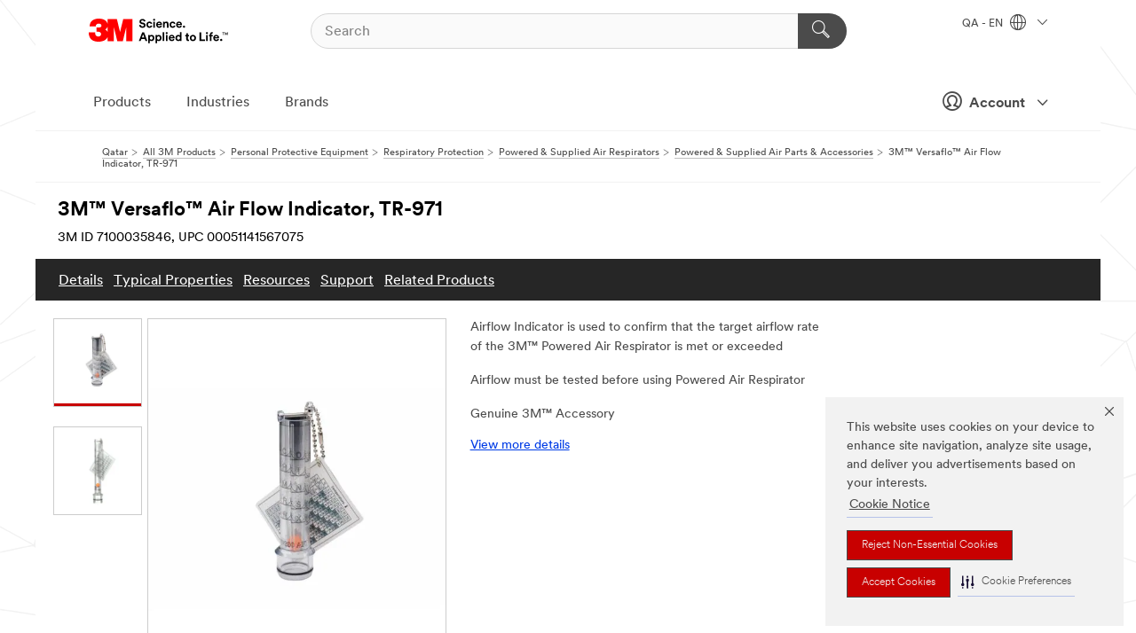

--- FILE ---
content_type: text/html; charset=UTF-8
request_url: https://www.3m.com.qa/3M/en_QA/p/d/v000204860/
body_size: 88460
content:
<!DOCTYPE html>
<html lang="en-QA">
 <head><meta http-equiv="X-UA-Compatible" content="IE=EDGE"><script type="text/javascript" src="https://cdn-prod.securiti.ai/consent/auto_blocking/0638aaa2-354a-44c0-a777-ea4db9f7bf8a/7f13b9e4-8a1b-4113-b76f-30b193c97ca5.js"></script><script>(function(){var s=document.createElement('script');s.src='https://cdn-prod.securiti.ai/consent/cookie-consent-sdk-loader.js';s.setAttribute('data-tenant-uuid', '0638aaa2-354a-44c0-a777-ea4db9f7bf8a');s.setAttribute('data-domain-uuid', '7f13b9e4-8a1b-4113-b76f-30b193c97ca5');s.setAttribute('data-backend-url', 'https://app.securiti.ai');s.setAttribute('data-skip-css', 'false');s.defer=true;var parent_node=document.head || document.body;parent_node.appendChild(s);})()</script><script src="https://tags.tiqcdn.com/utag/3m/3m-emea/prod/utag.sync.js"></script><script>if (typeof utag_data == 'undefined') utag_data = {};</script>
<title>3M™ Versaflo™ Air Flow Indicator, TR-971 | 3M Qatar</title>
  <meta charset="utf-8">
  <meta name="viewport" content="width=device-width, initial-scale=1.0">
<meta name="DCSext.Brand" content="Versaflo">
<meta name="DCSext.Business" content="Safety & Industrial Bus Group">
<meta name="DCSext.CDC" content="EP">
<meta name="DCSext.Dimension_FUZE_Featured_Brands" content="Versaflo">
<meta name="DCSext.Hierarchy" content="GPH11144">
<meta name="DCSext.SnapsPdp" content="3M™ Versaflo™ Air Flow Indicator, TR-971">
<meta name="DCSext.ewcd_url" content="Z6_79L2HO02KO3O10Q639V7L0A534 | Z6_79L2HO02KOC870QTS7O0KG1KQ2">
<meta name="DCSext.locale" content="en_QA">
<meta name="DCSext.page" content="CORP_SNAPS_GPH_QA">
<meta name="DCSext.platform" content="FUZE">
<meta name="DCSext.site" content="CORP_SNAPS_GPH">
<meta name="Discontinued" content="false">
<meta name="Keywords" content="PAPR, papr helmet, respirators, air mask, air fed respirator, air purifying respirator, papr hood, papr mask, powered air, papr system">
<meta name="WT.cg_n" content="Product Detail Page">
<meta name="WT.dcsvid" content="">
<meta name="WT.pn_sku" content="7100035846">
<meta name="application-name" content="MMM-ext">
<meta name="baseurl" content="https://www.3m.com.qa/3M/en_QA/p/">
<meta name="dc_coverage" content="QA">
<meta name="description" content="3M™ Airflow Indicators provide a reliable way for the  user to confirm that the target airflow rate is met for 3M™ Powered Air Respirators.">
<meta name="entity.categoryId" content="GPH11144">
<meta name="format-detection" content="telephone=no">
<meta name="generatedBySNAPS" content="true">
<meta http-equiv="cleartype" content="on">
<meta http-equiv="format-detection" content="telephone=no">
<meta http-equiv="imagetoolbar" content="no">
<meta name="isChild" content="true">
<meta name="isParent" content="false">
<meta name="mmm_id" content="7100035846">
<meta name="mmmsite" content="CORP_SNAPS_GPH">
<meta name="og:description" content="3M™ Airflow Indicators provide a reliable way for the  user to confirm that the target airflow rate is met for 3M™ Powered Air Respirators.">
<meta name="og:image" content="https://multimedia.3m.com/mws/media/949920J/3m-tm-versaflo-tm-tr-971-airflow-indicator.jpg">
<meta name="og:title" content="3M™ Versaflo™ Air Flow Indicator, TR-971">
<meta name="og:url" content="https://www.3m.com.qa/3M/en_QA/p/d/v000204860/">
<meta name="pageType" content="FuzeProductDetail">
<meta name="snapsWcmContent" content="[id-1]=[b528e964-c530-4833-8afa-be5c9af5d353]">
<meta name="mmm:serp" content="https://www.3m.com.qa/3M/en_QA/p/d/v000204860/"/>
<link rel="canonical" href="https://www.3m.com.qa/3M/en_QA/p/d/v000204860/" /><!--  <PageMap><DataObject type="server"><Attribute name="node">fd-0 | WebSphere_Portal</Attribute>
<Attribute name="placeUniquename">CORP_SNAPS_GPH</Attribute>
<Attribute name="sitebreadcrumb">Z6_79L2HO02KOC870QTS7O0KG1KQ2</Attribute>
<Attribute name="themeVersion">2025.12</Attribute>
<Attribute name="pageUniquename">CORP_SNAPS_GPH_QA</Attribute>
</DataObject>
<DataObject type="page"><Attribute name="site">Z6_79L2HO02KO3O10Q639V7L0A534 | CORP_SNAPS_GPH</Attribute>
<Attribute name="currentpage">Z6_79L2HO02KOC870QTS7O0KG1KQ2</Attribute>
<Attribute name="currentuniquename">CORP_SNAPS_GPH_QA</Attribute>
</DataObject>
</PageMap> --><link rel="shortcut icon" type="image/ico" href="/favicon.ico" />
<link rel="apple-touch-icon-precomposed" sizes="57x57" href="/3m_theme_assets/themes/3MTheme/assets/images/unicorn/3M_Bookmark_Icon_57x57.png" />
<link rel="apple-touch-icon-precomposed" sizes="60x60" href="/3m_theme_assets/themes/3MTheme/assets/images/unicorn/3M_Bookmark_Icon_60x60.png" />
<link rel="apple-touch-icon-precomposed" sizes="72x72" href="/3m_theme_assets/themes/3MTheme/assets/images/unicorn/3M_Bookmark_Icon_72x72.png" />
<link rel="apple-touch-icon-precomposed" sizes="76x76" href="/3m_theme_assets/themes/3MTheme/assets/images/unicorn/3M_Bookmark_Icon_76x76.png" />
<link rel="apple-touch-icon-precomposed" sizes="114x114" href="/3m_theme_assets/themes/3MTheme/assets/images/unicorn/3M_Bookmark_Icon_114x114.png" />
<link rel="apple-touch-icon-precomposed" sizes="120x120" href="/3m_theme_assets/themes/3MTheme/assets/images/unicorn/3M_Bookmark_Icon_120x120.png" />
<link rel="apple-touch-icon-precomposed" sizes="144x144" href="/3m_theme_assets/themes/3MTheme/assets/images/unicorn/3M_Bookmark_Icon_144x144.png" />
<link rel="apple-touch-icon-precomposed" sizes="152x152" href="/3m_theme_assets/themes/3MTheme/assets/images/unicorn/3M_Bookmark_Icon_152x152.png" />
<link rel="apple-touch-icon-precomposed" sizes="180x180" href="/3m_theme_assets/themes/3MTheme/assets/images/unicorn/3M_Bookmark_Icon_180x180.png" />
<meta name="msapplication-TileColor" content="#ffffff" />
<meta name="msapplication-square70x70logo" content="/3m_theme_assets/themes/3MTheme/assets/images/unicorn/smalltile.png" />
<meta name="msapplication-square150x150logo" content="/3m_theme_assets/themes/3MTheme/assets/images/unicorn/mediumtile.png" />
<meta name="msapplication-wide310x150logo" content="/3m_theme_assets/themes/3MTheme/assets/images/unicorn/widetile.png" />
<meta name="msapplication-square310x310logo" content="/3m_theme_assets/themes/3MTheme/assets/images/unicorn/largetile.png" />
<link rel="alternate" hreflang="es-GT" href="https://www.3m.com.gt/3M/es_GT/p/d/v000204860/" /><link rel="alternate" hreflang="es-MX" href="https://www.3m.com.mx/3M/es_MX/p/d/v000204860/" /><link rel="alternate" hreflang="fr-BE" href="https://www.3mbelgique.be/3M/fr_BE/p/dc/v000204860/" /><link rel="alternate" hreflang="es-PA" href="https://www.3m.com.pa/3M/es_PA/p/d/v000204860/" /><link rel="alternate" hreflang="zh-TW" href="https://www.3m.com.tw/3M/zh_TW/p/d/v000204860/" /><link rel="alternate" hreflang="es-HN" href="https://www.3m.com.hn/3M/es_HN/p/d/v000204860/" /><link rel="alternate" hreflang="en-KW" href="https://www.3m.com.kw/3M/en_KW/p/d/v000204860/" /><link rel="alternate" hreflang="hu-HU" href="https://www.3mmagyarorszag.hu/3M/hu_HU/p/dc/v000204860/" /><link rel="alternate" hreflang="da-DK" href="https://www.3mdanmark.dk/3M/da_DK/p/dc/v000204860/" /><link rel="alternate" hreflang="en-US" href="https://www.3m.com/3M/en_US/p/d/v000204860/" /><link rel="alternate" hreflang="sv-SE" href="https://www.3msverige.se/3M/sv_SE/p/dc/v000204860/" /><link rel="alternate" hreflang="es-BO" href="https://www.3m.com.bo/3M/es_BO/p/d/v000204860/" /><link rel="alternate" hreflang="en-SG" href="https://www.3m.com.sg/3M/en_SG/p/d/v000204860/" /><link rel="alternate" hreflang="es-DO" href="https://www.3m.com.do/3M/es_DO/p/d/v000204860/" /><link rel="alternate" hreflang="en-NZ" href="https://www.3mnz.co.nz/3M/en_NZ/p/dc/v000204860/" /><link rel="alternate" hreflang="es-UY" href="https://www.3m.com.uy/3M/es_UY/p/d/v000204860/" /><link rel="alternate" hreflang="de-CH" href="https://www.3mschweiz.ch/3M/de_CH/p/dc/v000204860/" /><link rel="alternate" hreflang="en-HR" href="https://www.3m.com.hr/3M/hr_HR/p/d/v000204860/" /><link rel="alternate" hreflang="en-LV" href="https://www.3m.com.lv/3M/lv_LV/p/d/v000204860/" /><link rel="alternate" hreflang="en-ZA" href="https://www.3m.co.za/3M/en_ZA/p/d/v000204860/" /><link rel="alternate" hreflang="fi-FI" href="https://www.3msuomi.fi/3M/fi_FI/p/dc/v000204860/" /><link rel="alternate" hreflang="fr-FR" href="https://www.3mfrance.fr/3M/fr_FR/p/dc/v000204860/" /><link rel="alternate" hreflang="de-AT" href="https://www.3maustria.at/3M/de_AT/p/dc/v000204860/" /><link rel="alternate" hreflang="fr-CH" href="https://www.3msuisse.ch/3M/fr_CH/p/dc/v000204860/" /><link rel="alternate" hreflang="en-ID" href="https://www.3m.co.id/3M/en_ID/p/d/v000204860/" /><link rel="alternate" hreflang="no-NO" href="https://www.3mnorge.no/3M/no_NO/p/dc/v000204860/" /><link rel="alternate" hreflang="en-AU" href="https://www.3m.com.au/3M/en_AU/p/dc/v000204860/" /><link rel="alternate" hreflang="en-LB" href="https://www.3m.com/3M/en_LB/p/d/v000204860/" /><link rel="alternate" hreflang="nl-NL" href="https://www.3mnederland.nl/3M/nl_NL/p/dc/v000204860/" /><link rel="alternate" hreflang="fr-CA" href="https://www.3mcanada.ca/3M/fr_CA/p/d/v000204860/" /><link rel="alternate" hreflang="es-CR" href="https://www.3m.co.cr/3M/es_CR/p/d/v000204860/" /><link rel="alternate" hreflang="en-MY" href="https://www.3m.com.my/3M/en_MY/p/d/v000204860/" /><link rel="alternate" hreflang="es-SV" href="https://www.3m.com.sv/3M/es_SV/p/d/v000204860/" /><link rel="alternate" hreflang="de-DE" href="https://www.3mdeutschland.de/3M/de_DE/p/dc/v000204860/" /><link rel="alternate" hreflang="en-BG" href="https://www.3mbulgaria.bg/3M/bg_BG/p/d/v000204860/" /><link rel="alternate" hreflang="cs-CZ" href="https://www.3m.cz/3M/cs_CZ/p/d/v000204860/" /><link rel="alternate" hreflang="en-AE" href="https://www.3mae.ae/3M/en_AE/p/d/v000204860/" /><link rel="alternate" hreflang="pl-PL" href="https://www.3mpolska.pl/3M/pl_PL/p/dc/v000204860/" /><link rel="alternate" hreflang="en-RS" href="https://www.3m.co.rs/3M/sr_RS/p/d/v000204860/" /><link rel="alternate" hreflang="en-EE" href="https://www.3m.com.ee/3M/et_EE/p/d/v000204860/" /><link rel="alternate" hreflang="it-IT" href="https://www.3mitalia.it/3M/it_IT/p/dc/v000204860/" /><link rel="alternate" hreflang="en-RO" href="https://www.3m.com.ro/3M/ro_RO/p/d/v000204860/" /><link rel="alternate" hreflang="en-IE" href="https://www.3mireland.ie/3M/en_IE/p/dc/v000204860/" /><link rel="alternate" hreflang="en-CA" href="https://www.3mcanada.ca/3M/en_CA/p/d/v000204860/" /><link rel="alternate" hreflang="en-NG" href="https://www.3mnigeria.com.ng/3M/en_NG/p/d/v000204860/" /><link rel="alternate" hreflang="en-PK" href="https://www.3m.com.pk/3M/en_PK/p/d/v000204860/" /><link rel="alternate" hreflang="nl-BE" href="https://www.3mbelgie.be/3M/nl_BE/p/dc/v000204860/" /><link rel="alternate" hreflang="en-KE" href="https://www.3m.co.ke/3M/en_KE/p/d/v000204860/" /><link rel="alternate" hreflang="es-ES" href="https://www.3m.com.es/3M/es_ES/p/dc/v000204860/" /><link rel="alternate" hreflang="en-MA" href="https://www.3mmaroc.ma/3M/fr_MA/p/d/v000204860/" /><link rel="alternate" hreflang="ja-JP" href="https://www.3mcompany.jp/3M/ja_JP/p/dc/v000204860/" /><link rel="alternate" hreflang="en-SI" href="https://www.3m.com/3M/sl_SI/p/d/v000204860/" /><link rel="alternate" hreflang="en-QA" href="https://www.3m.com.qa/3M/en_QA/p/d/v000204860/" /><link rel="alternate" hreflang="en-KZ" href="https://www.3mkazakhstan.com/3M/ru_KZ/p/d/v000204860/" /><link rel="alternate" hreflang="en-LT" href="https://www.3mlietuva.lt/3M/lt_LT/p/d/v000204860/" /><link rel="alternate" hreflang="es-PY" href="https://www.3m.com.py/3M/es_PY/p/d/v000204860/" /><link rel="alternate" hreflang="en-GR" href="https://www.3mhellas.gr/3M/el_GR/p/d/v000204860/" /><link rel="alternate" hreflang="es-EC" href="https://www.3m.com.ec/3M/es_EC/p/d/v000204860/" /><link rel="alternate" hreflang="en-IN" href="https://www.3mindia.in/3M/en_IN/p/d/v000204860/" /><link rel="alternate" hreflang="es-NI" href="https://www.3m.com.ni/3M/es_NI/p/d/v000204860/" /><link rel="alternate" hreflang="en-PH" href="https://www.3mphilippines.com.ph/3M/en_PH/p/d/v000204860/" /><link rel="alternate" hreflang="en-GB" href="https://www.3m.co.uk/3M/en_GB/p/dc/v000204860/" /><link rel="stylesheet" href="/3m_theme_assets/themes/3MTheme/assets/css/build/phoenix.css?v=3.183.1" />
<link rel="stylesheet" href="/3m_theme_assets/themes/3MTheme/assets/css/unicorn-icons.css?v=3.183.1" />
<link rel="stylesheet" media="print" href="/3m_theme_assets/themes/3MTheme/assets/css/build/unicorn-print.css?v=3.183.1" />
<link rel="stylesheet" href="/3m_theme_assets/static/MDS/mammoth.css?v=3.183.1" />
<!--[if IE]><![endif]-->
<!--[if (IE 8)|(IE 7)]>
<script type="text/javascript">
document.getElementById("js-main_style").setAttribute("href", "");
</script>

<![endif]-->
<!--[if lte IE 6]><![endif]-->
<script type="text/javascript" src="/3m_theme_assets/themes/3MTheme/assets/scripts/mmmSettings.js"></script><link rel="stylesheet" href="/3m_theme_assets/themes/3MTheme/assets/css/build/gsn.css" />
<link rel="stylesheet" href="/3m_theme_assets/themes/3MTheme/assets/css/static/MyAccountDropdown/MyAccountDropdown.css" />


<script>(window.BOOMR_mq=window.BOOMR_mq||[]).push(["addVar",{"rua.upush":"false","rua.cpush":"false","rua.upre":"false","rua.cpre":"false","rua.uprl":"false","rua.cprl":"false","rua.cprf":"false","rua.trans":"","rua.cook":"false","rua.ims":"false","rua.ufprl":"false","rua.cfprl":"false","rua.isuxp":"false","rua.texp":"norulematch","rua.ceh":"false","rua.ueh":"false","rua.ieh.st":"0"}]);</script>
                              <script>!function(e){var n="https://s.go-mpulse.net/boomerang/";if("False"=="True")e.BOOMR_config=e.BOOMR_config||{},e.BOOMR_config.PageParams=e.BOOMR_config.PageParams||{},e.BOOMR_config.PageParams.pci=!0,n="https://s2.go-mpulse.net/boomerang/";if(window.BOOMR_API_key="UWRYR-C88R8-XEZDS-AZ97P-LXP2F",function(){function e(){if(!o){var e=document.createElement("script");e.id="boomr-scr-as",e.src=window.BOOMR.url,e.async=!0,i.parentNode.appendChild(e),o=!0}}function t(e){o=!0;var n,t,a,r,d=document,O=window;if(window.BOOMR.snippetMethod=e?"if":"i",t=function(e,n){var t=d.createElement("script");t.id=n||"boomr-if-as",t.src=window.BOOMR.url,BOOMR_lstart=(new Date).getTime(),e=e||d.body,e.appendChild(t)},!window.addEventListener&&window.attachEvent&&navigator.userAgent.match(/MSIE [67]\./))return window.BOOMR.snippetMethod="s",void t(i.parentNode,"boomr-async");a=document.createElement("IFRAME"),a.src="about:blank",a.title="",a.role="presentation",a.loading="eager",r=(a.frameElement||a).style,r.width=0,r.height=0,r.border=0,r.display="none",i.parentNode.appendChild(a);try{O=a.contentWindow,d=O.document.open()}catch(_){n=document.domain,a.src="javascript:var d=document.open();d.domain='"+n+"';void(0);",O=a.contentWindow,d=O.document.open()}if(n)d._boomrl=function(){this.domain=n,t()},d.write("<bo"+"dy onload='document._boomrl();'>");else if(O._boomrl=function(){t()},O.addEventListener)O.addEventListener("load",O._boomrl,!1);else if(O.attachEvent)O.attachEvent("onload",O._boomrl);d.close()}function a(e){window.BOOMR_onload=e&&e.timeStamp||(new Date).getTime()}if(!window.BOOMR||!window.BOOMR.version&&!window.BOOMR.snippetExecuted){window.BOOMR=window.BOOMR||{},window.BOOMR.snippetStart=(new Date).getTime(),window.BOOMR.snippetExecuted=!0,window.BOOMR.snippetVersion=12,window.BOOMR.url=n+"UWRYR-C88R8-XEZDS-AZ97P-LXP2F";var i=document.currentScript||document.getElementsByTagName("script")[0],o=!1,r=document.createElement("link");if(r.relList&&"function"==typeof r.relList.supports&&r.relList.supports("preload")&&"as"in r)window.BOOMR.snippetMethod="p",r.href=window.BOOMR.url,r.rel="preload",r.as="script",r.addEventListener("load",e),r.addEventListener("error",function(){t(!0)}),setTimeout(function(){if(!o)t(!0)},3e3),BOOMR_lstart=(new Date).getTime(),i.parentNode.appendChild(r);else t(!1);if(window.addEventListener)window.addEventListener("load",a,!1);else if(window.attachEvent)window.attachEvent("onload",a)}}(),"".length>0)if(e&&"performance"in e&&e.performance&&"function"==typeof e.performance.setResourceTimingBufferSize)e.performance.setResourceTimingBufferSize();!function(){if(BOOMR=e.BOOMR||{},BOOMR.plugins=BOOMR.plugins||{},!BOOMR.plugins.AK){var n=""=="true"?1:0,t="",a="aok6ueyxyzh3s2lxt7uq-f-862ba712d-clientnsv4-s.akamaihd.net",i="false"=="true"?2:1,o={"ak.v":"39","ak.cp":"832420","ak.ai":parseInt("281472",10),"ak.ol":"0","ak.cr":9,"ak.ipv":4,"ak.proto":"h2","ak.rid":"25c7a381","ak.r":47376,"ak.a2":n,"ak.m":"dscx","ak.n":"essl","ak.bpcip":"3.149.234.0","ak.cport":40624,"ak.gh":"23.200.85.101","ak.quicv":"","ak.tlsv":"tls1.3","ak.0rtt":"","ak.0rtt.ed":"","ak.csrc":"-","ak.acc":"","ak.t":"1769447401","ak.ak":"hOBiQwZUYzCg5VSAfCLimQ==QjUAi+mz7Np/0mehH6LI8p3CioRv0osf2pIR3IhKTQ4aZAko5LHC/NNI+11Rn9RcKL2IlbS9tRA3/ot/83GW9lT2bvh0rjhhbV9nNkEmHo40R+4QpwD0azloIKGvYGHJNjsjUmFs6bpzD6Eni+CmqPSJ8c2JKh3fRMPYnv6x4tTjmMsOadzgfuPNks1cNSOnOrlsaal/QIFnD8+a7K9d4A6tT2Drd7JerWLAMi8/s5FUpX0Y2oRIzrma8ZJmR3py8Tx4es+ibTcB+NFGoyK0YKp9r7zYBKBfnbANlwtGQSp4NVoPvsJS7cwEwkdj3jy9Y5VPFjnaJjdDW4S8oXGXsbHEtA/1aOyAUOof/qk6AHtRAcK/gZ5HvWjNneSCsPdU3ERuBVr4Teir//Cc5w/OyFnuPMXmf9ZaGOc6hZEkjcU=","ak.pv":"279","ak.dpoabenc":"","ak.tf":i};if(""!==t)o["ak.ruds"]=t;var r={i:!1,av:function(n){var t="http.initiator";if(n&&(!n[t]||"spa_hard"===n[t]))o["ak.feo"]=void 0!==e.aFeoApplied?1:0,BOOMR.addVar(o)},rv:function(){var e=["ak.bpcip","ak.cport","ak.cr","ak.csrc","ak.gh","ak.ipv","ak.m","ak.n","ak.ol","ak.proto","ak.quicv","ak.tlsv","ak.0rtt","ak.0rtt.ed","ak.r","ak.acc","ak.t","ak.tf"];BOOMR.removeVar(e)}};BOOMR.plugins.AK={akVars:o,akDNSPreFetchDomain:a,init:function(){if(!r.i){var e=BOOMR.subscribe;e("before_beacon",r.av,null,null),e("onbeacon",r.rv,null,null),r.i=!0}return this},is_complete:function(){return!0}}}}()}(window);</script></head>
<body class="MMM--bodyContain MMM--body_1440"><div class="MMM--skipMenu" id="top"><ul class="MMM--skipList"><li><a href="#js-gsnMenu">Go to QA Navigation</a></li><li><a href="#ssnMenu">Go to CORP_SNAPS_GPH Navigation</a></li><li><a href="#pageContent">Go to Page Content</a></li><li><a href="#js-searchBar">Go to Search</a></li><li><a href="#help--links">Go to Contact Information</a></li><li><a href="/3M/en_QA/company-mea/site-map/">Go to Site Map</a></li></ul>
</div>

    <div id="js-bodyWrapper" class="MMM--themeWrapper">
        <div class="m-dropdown-list_overlay"></div>
    <nav class="m-nav">      
      <div class="is-header_container h-fitWidth m-header_container">
        <div class="m-header">          
          <a href="/3M/en_QA/company-mea/" aria-label="3M Logo - Opens in a new window" class="is-3MLogo m-header_logo l-smallMarginRight h-linkNoUnderline l-centerVertically" title="3M in Qatar">
            <img class="h-onDesktop m-header_logoImg" src="/3m_theme_assets/themes/3MTheme/assets/images/unicorn/Logo.svg" alt="3M Logo" />
            <img class="h-notOnDesktop l-img" src="/3m_theme_assets/themes/3MTheme/assets/images/unicorn/Logo_mobile.png" alt="3M Logo" />
          </a>                          

          

<div class="m-header_search l-smallMarginRight">
  <form class="h-fitHeight" id="typeahead-root" action="/3M/en_QA/p/">
    <input id="js-searchBar" class="m-header_searchbar h-fitWidth h-fitHeight l-centerVertically is-searchbar" name="Ntt" type="search" placeholder="Search" aria-label="Search">
    <button class="m-header_searchbutton" type="submit" value="Search" aria-label="Search">
      <i class="MMM--icn MMM--icn_search color--white"></i>
    </button>
  </form>
</div>


          <div style="display: inline-block" class="h-notOnDesktop">
            <div class="m-header_menu l-centerVertically h-notOnDesktop">
              <a href="#" class="h-linkNoUnderline link--dark is-header_menuLink is-collapsed m-header_menuLink" aria-haspopup="true" aria-controls="navOptions" aria-label="Open Navigation" data-openlabel="Open Navigation" data-closelabel="Close">
                <i class="MMM--icn MMM--icn_hamburgerMenu is-header_menuIcon m-header_menuIcn"></i>
              </a>
              <i class="MMM--icn MMM--icn_close link--dark m-header_hiddenIcn m-header_menuIcn"></i>
            </div>
          </div>
          <div class="m-header--fix"></div>
        </div>
                
        
        <div class="m-header-madbar h-notOnDesktop">
          <div class="MAD-Bar">
            <div class="m-account mad-section">
              
              <a href="#" role="button" class="m-btn m-btn--free font--size m-navbar_loginBtn m-navbar_profileBtn link--dark is-header_madSI is-closed is-signInToggle" target="_self">
                <i class="MMM--icn MMM--icn_userHollow large-icn"></i>
                Account
                <i class="MMM--icn MMM--icn_down_arrow mad-barSI-arrow"></i>
              </a>
              
            </div>
          </div>
        </div>
                
        <div class="m-header_overlay"></div>
        
        <!-- Profile Management Pop-Up -->
              <div class="m-navbar m-navbar-noStyle">
               <div class=" is-signInPopUp h-hidden">
                <div class="m-navbar_signInPopup font--standard mad-menu-container" aria-modal="true">                           
                  
                  <div class="MyLogOut MySignIn">
                    <a target="_self" class="externalSameWdw" rel="nofollow" href="https://www.3m.com.qa/my3M/en_QA/p/" class="m-btn--red font--size m-signOutBtn_lg">Sign In</a>
                  </div>
                  
                  <div class="signIn-linkBox">
                    <a href=""></a>
                  </div>
                </div> 
               </div> 
              </div>            
            

        <div class="is-dropdown h-hidden m-navbar_container">
          <div class="m-navbar_overlay h-fitHeight h-notOnMobile is-overlay h-notOnDesktop"></div>
          <div class="m-navbar">
            <div class="m-navbar_level-1 js-navbar_level-1">

              
	          <div class="m-navbar_login m-navbar_loginProfile h-notOnMobile h-notOnTablet h-onDesktop">
              <div class="mad-section">
                <a href="#" class="m-btn m-btn--free font--size m-navbar_loginBtn m-navbar_signInBtn link--dark is-signInToggle is-header_madDesktopSI">
                  <i class="MMM--icn MMM--icn_userHollow l-centerVertically large-icn" style="padding-left: 10px; font-weight: bold;"></i>
                  Account
                  <i class="MMM--icn mad-barSI-arrow MMM--icn_down_arrow" style="padding-left: 10px; font-size: 11px;"></i>
                </a>
              </div>
            </div>
 
              <div class="m-navbar_localization l-centerVertically">
                <a href="#" class="link--dark l-centerVertically is-localeToggle">QA - EN
                  <i class="MMM--icn MMM--icn_localizationGlobe l-centerVertically m-navbar_localGlobe" style="padding-left: 5px;"></i>
                  <i class="MMM--icn MMM--icn_down_arrow h-onDesktop" style="padding-left: 10px; font-size: 11px;"></i></a>
              </div>
              <div id="js-gsnMenu" class="m-navbar_nav">

                
<ul id="navOptions" role="menubar">
<li class="m-navbar_listItem">
        <a href="#" id="navbar_link-products" class="is-navbar_link m-navbar_link" aria-haspopup="true" aria-expanded="false">Products</a>
      </li><li class="m-navbar_listItem">
        <a href="#" id="navbar_link-industries" class="is-navbar_link m-navbar_link" aria-haspopup="true" aria-expanded="false">Industries</a>
      </li><li class="m-navbar_listItem">
          <a href="/3M/en_QA/company-mea/our-brands/" class="m-navbar_link">Brands</a>
        </li>
        
</ul>
<div class="m-navbar_localOverlay is-localePopUp h-hidden">
  <div class="m-navbar_localPopup m-navbar_popup font--standard" aria-modal="true" role="dialog" aria-label="language switcher dialog">
    <button
      class="m-navbar-localClose m-btn--close color--silver is-close h-notOnDesktop"
      aria-label="Close"><i class="MMM--icn MMM--icn_close"></i></button>
    <div class="font--standard m-navbar_popupTitle">3M in Qatar</div>
    <form>
      <div class="font--standard m-navbar_popupOptions"><input type="radio" name="locale" value="https://www.3m.com.qa/3M/en_QA/p/d/v000204860/" id="locale-qa-en" class="m-radioInput" checked>
      	    <label class="m-radioInput_label" for="locale-qa-en">English - EN</label><br></div>
      <a href="https://www.3m.com/3M/en_US/select-location/" aria-label="Change 3M Location" class="link">Change 3M Location</a>
      <button type="submit" value="Submit" class="m-btn m-btn--red m-navbar_localeSave is-saveLocale">Save</button>
    </form>
  </div>
  <div class="m-overlay h-onDesktop is-close"></div>
</div>
              </div>
            </div>

            <div class="m-dropdown-list js-navbar_level-2">

              <!-- Dropdown Lists Header -->
<div class="m-dropdown-list_header">
  <button class="m-dropdown-list_backBtn js-dropdown-list_backBtn">
    <i class="MMM--icn MMM--icn_lt2"></i>
  </button>
  <div class="m-dropdown-list_title">
<label id="dropdown-list_products-title">Products</label>
      <label id="dropdown-list_industries-title">Industries</label>
      
  </div>
</div><!-- End of the dropdown list header --><ul id="products-list" class="l-dropdown-list_container" role="menu" aria-hidden="true"><li class="l-dropdown-list" role="menuitem">
      <a href="/3M/en_QA/p/c/abrasives/" aria-label="Abrasives" class="isInside MMM--basicLink">
        Abrasives
      </a>
    </li><li class="l-dropdown-list" role="menuitem">
      <a href="/3M/en_QA/p/c/adhesives/" aria-label="Adhesives, Sealants & Fillers" class="isInside MMM--basicLink">
        Adhesives, Sealants & Fillers
      </a>
    </li><li class="l-dropdown-list" role="menuitem">
      <a href="/3M/en_QA/p/c/advanced-materials/" aria-label="Advanced Materials" class="isInside MMM--basicLink">
        Advanced Materials
      </a>
    </li><li class="l-dropdown-list" role="menuitem">
      <a href="/3M/en_QA/p/c/building-materials/" aria-label="Building Materials" class="isInside MMM--basicLink">
        Building Materials
      </a>
    </li><li class="l-dropdown-list" role="menuitem">
      <a href="/3M/en_QA/p/c/cleaning-supplies/" aria-label="Cleaning Supplies" class="isInside MMM--basicLink">
        Cleaning Supplies
      </a>
    </li><li class="l-dropdown-list" role="menuitem">
      <a href="/3M/en_QA/p/c/coatings/" aria-label="Coatings" class="isInside MMM--basicLink">
        Coatings
      </a>
    </li><li class="l-dropdown-list" role="menuitem">
      <a href="/3M/en_QA/p/c/compounds-polishes/" aria-label="Compounds & Polishes" class="isInside MMM--basicLink">
        Compounds & Polishes
      </a>
    </li><li class="l-dropdown-list" role="menuitem">
      <a href="/3M/en_QA/p/c/dental-orthodontics/" aria-label="Dental & Orthodontics" class="isInside MMM--basicLink">
        Dental & Orthodontics
      </a>
    </li><li class="l-dropdown-list" role="menuitem">
      <a href="/3M/en_QA/p/c/electrical/" aria-label="Electrical" class="isInside MMM--basicLink">
        Electrical
      </a>
    </li><li class="l-dropdown-list" role="menuitem">
      <a href="/3M/en_QA/p/c/electronics-components/" aria-label="Electronics Components" class="isInside MMM--basicLink">
        Electronics Components
      </a>
    </li><li class="l-dropdown-list" role="menuitem">
      <a href="/3M/en_QA/p/c/films-sheeting/" aria-label="Films & Sheeting" class="isInside MMM--basicLink">
        Films & Sheeting
      </a>
    </li><li class="l-dropdown-list" role="menuitem">
      <a href="/3M/en_QA/p/c/filtration-separation/" aria-label="Filtration & Separation" class="isInside MMM--basicLink">
        Filtration & Separation
      </a>
    </li><li class="l-dropdown-list" role="menuitem">
      <a href="/3M/en_QA/p/c/home/" aria-label="Home" class="isInside MMM--basicLink">
        Home
      </a>
    </li><li class="l-dropdown-list" role="menuitem">
      <a href="/3M/en_QA/p/c/insulation/" aria-label="Insulation" class="isInside MMM--basicLink">
        Insulation
      </a>
    </li><li class="l-dropdown-list" role="menuitem">
      <a href="/3M/en_QA/p/c/medical/" aria-label="Medical" class="isInside MMM--basicLink">
        Medical
      </a>
    </li><li class="l-dropdown-list" role="menuitem">
      <a href="/3M/en_QA/p/c/office-supplies/" aria-label="Office Supplies" class="isInside MMM--basicLink">
        Office Supplies
      </a>
    </li><li class="l-dropdown-list" role="menuitem">
      <a href="/3M/en_QA/p/c/ppe/" aria-label="Personal Protective Equipment" class="isInside MMM--basicLink">
        Personal Protective Equipment
      </a>
    </li><li class="l-dropdown-list" role="menuitem">
      <a href="/3M/en_QA/p/c/signage-marking/" aria-label="Signage & Marking" class="isInside MMM--basicLink">
        Signage & Marking
      </a>
    </li><li class="l-dropdown-list" role="menuitem">
      <a href="/3M/en_QA/p/c/tapes/" aria-label="Tapes" class="isInside MMM--basicLink">
        Tapes
      </a>
    </li><li class="l-dropdown-list" role="menuitem">
      <a href="/3M/en_QA/p/c/tools-equipment/" aria-label="Tools & Equipment" class="isInside MMM--basicLink">
        Tools & Equipment
      </a>
    </li><li class="l-dropdown-list_last-item" role="menuitem"><a class="l-dropdown-list_view-all-products" href="/3M/en_QA/p/">View all Products</a>     
      <button class="m-btn js-backtoTopBtn">
        <i class="MMM--icn MMM--icn_arrowUp"></i>
      </button>
    </li></ul>
<ul id="industries-list" class="l-dropdown-list_container" role="menu" aria-hidden="true"><li class="l-dropdown-list" role="menuitem">
      <a href="/3M/en_QA/automotive-mea/" aria-label="Automotive" class="MMM--basicLink">
        Automotive
      </a>
    </li><li class="l-dropdown-list" role="menuitem">
      <a href="/3M/en_QA/commercial-solutions-mea/" aria-label="Commercial Solutions" class="MMM--basicLink">
        Commercial Solutions
      </a>
    </li><li class="l-dropdown-list" role="menuitem">
      <a href="/3M/en_QA/consumer-mea/" aria-label="Consumer" class="MMM--basicLink">
        Consumer
      </a>
    </li><li class="l-dropdown-list" role="menuitem">
      <a href="/3M/en_QA/design-construction-mea/" aria-label="Design & Construction" class="MMM--basicLink">
        Design & Construction
      </a>
    </li><li class="l-dropdown-list" role="menuitem">
      <a href="/3M/en_QA/electronics-mea/" aria-label="Electronics" class="MMM--basicLink">
        Electronics
      </a>
    </li><li class="l-dropdown-list" role="menuitem">
      <a href="/3M/en_QA/energy-mea/" aria-label="Energy" class="MMM--basicLink">
        Energy
      </a>
    </li><li class="l-dropdown-list" role="menuitem">
      <a href="/3M/en_QA/manufacturing-mea/" aria-label="Manufacturing" class="MMM--basicLink">
        Manufacturing
      </a>
    </li><li class="l-dropdown-list" role="menuitem">
      <a href="/3M/en_QA/safety-mea/" aria-label="Safety" class="MMM--basicLink">
        Safety
      </a>
    </li><li class="l-dropdown-list" role="menuitem">
      <a href="/3M/en_QA/transportation-mea/" aria-label="Transportation" class="MMM--basicLink">
        Transportation
      </a>
    </li><div class="l-dropdown-list_industries-image">
      <img class="img img_stretch mix-MMM--img_fancy" src="https://multimedia.3m.com/mws/media/1812021O/industry-feature-image.png" alt="An auto factory worker inspecting car production line.">
      <p>At 3M, we discover and innovate in nearly every industry to help solve problems around the world.</p>
    </div></ul>


            </div>            
          </div>
        </div>
      </div>
    </nav>
    <div class="m-navbar_profileOverlay is-profileToggle is-close h-hidden"></div>
    <div class="m-navbar_signInOverlay m-overlay is-signInToggle is-close h-hidden"></div>
<div class="MMM--site-bd">
  <div class="MMM--grids" id="pageContent">
  <div class="MMM--siteNav">
  <div class="MMM--breadcrumbs_theme">
  <ol class="MMM--breadcrumbs-list" itemscope itemtype="https://schema.org/BreadcrumbList"><li itemprop="itemListElement" itemscope itemtype="https://schema.org/ListItem"><a href="/3M/en_QA/company-mea/" itemprop="item"><span itemprop="name">Qatar</span></a><i class="MMM--icn MMM--icn_breadcrumb"></i>
          <meta itemprop="position" content="1" /></li><li itemprop="itemListElement" itemscope itemtype="https://schema.org/ListItem"><a href="/3M/en_QA/p/" itemprop="item"><span itemprop="name">All 3M Products</span></a><i class="MMM--icn MMM--icn_breadcrumb"></i>
          <meta itemprop="position" content="2" /></li><li itemprop="itemListElement" itemscope itemtype="https://schema.org/ListItem"><a href="https://www.3m.com.qa/3M/en_QA/p/c/ppe/" itemprop="item"><span itemprop="name">Personal Protective Equipment</span></a><i class="MMM--icn MMM--icn_breadcrumb"></i>
          <meta itemprop="position" content="3" /></li><li itemprop="itemListElement" itemscope itemtype="https://schema.org/ListItem"><a href="https://www.3m.com.qa/3M/en_QA/p/c/ppe/respiratory-protection/" itemprop="item"><span itemprop="name">Respiratory Protection</span></a><i class="MMM--icn MMM--icn_breadcrumb"></i>
          <meta itemprop="position" content="4" /></li><li itemprop="itemListElement" itemscope itemtype="https://schema.org/ListItem"><a href="https://www.3m.com.qa/3M/en_QA/p/c/ppe/respiratory-protection/powered-supplied-air/" itemprop="item"><span itemprop="name">Powered & Supplied Air Respirators</span></a><i class="MMM--icn MMM--icn_breadcrumb"></i>
          <meta itemprop="position" content="5" /></li><li itemprop="itemListElement" itemscope itemtype="https://schema.org/ListItem"><a href="https://www.3m.com.qa/3M/en_QA/p/c/ppe/respiratory-protection/powered-supplied-air/parts-accessories/" itemprop="item"><span itemprop="name">Powered & Supplied Air Parts & Accessories</span></a><i class="MMM--icn MMM--icn_breadcrumb"></i>
          <meta itemprop="position" content="6" /></li><li itemprop="itemListElement" itemscope itemtype="https://schema.org/ListItem"><span itemprop="name">3M™ Versaflo™ Air Flow Indicator, TR-971</span><link itemprop="url" href="#"><meta itemprop="position" content="7" /></li></ol>
  
</div>

        </div><div class="hiddenWidgetsDiv">
	<!-- widgets in this container are hidden in the UI by default -->
	<div class='component-container ibmDndRow hiddenWidgetsContainer id-Z7_79L2HO02KOC870QTS7O0KG1KQ7' name='ibmHiddenWidgets' ></div><div style="clear:both"></div>
</div>

<div class="MMM--grids">
  <div class='component-container MMM--grids-col_single MMM--grids-col ibmDndColumn id-Z7_79L2HO02KOC870QTS7O0KG1K60' name='ibmMainContainer' ><div class='component-control id-Z7_79L2HO02K8K6B0QT6KKNPLPAE5' ><span id="Z7_79L2HO02K8K6B0QT6KKNPLPAE5"></span><html><head><meta name="viewport" content="width=device-width"/><script>window.__INITIAL_DATA = {"isParent":false,"productDetails":{"hasMoreOptions":false,"imageUrl":"https://multimedia.3m.com/mws/media/949920J/3m-tm-versaflo-tm-tr-971-airflow-indicator.jpg","altText":"3M™ Versaflo™ TR-600 Luftstromindikator","name":"3M™ Versaflo™ Air Flow Indicator, TR-971","stockNumber":"7100035846","originalMmmid":"7100035846","previousStockNumber":"70071668076","upc":"00051141567075","shortDescription":"3M™ Airflow Indicators provide a reliable way for the  user to confirm that the target airflow rate is met for 3M™ Powered Air Respirators.","longDescription":"[base64]","divisionName":"Safety & Industrial Bus Group","divisionCode":"EP","categoryId":"GPH11144","industryId":"","canonical":"https://www.3m.com.qa/3M/en_QA/p/d/v000204860/","discontinued":false},"benefits":["Airflow Indicator is used to confirm that the target airflow rate of the  3M™ Powered Air Respirator is met or exceeded","Airflow must be tested before using Powered Air Respirator","Genuine 3M™ Accessory","Easy to use for regular airflow verification"],"classificationAttributes":[{"label":"Brands","identifier":"brand0","values":["Versaflo™"]},{"label":"Case Quantity","identifier":"attrd292","values":["1/pack"],"assignment":"packaging"},{"label":"Compatible With","identifier":"da_x2tn6zl9m1","values":["3M™ Versaflo™ TR-600 Series PAPR"],"assignment":"techspec"},{"label":"Product Color","identifier":"attra1798","values":["Transparent"],"assignment":"techspec"},{"label":"Product Series","identifier":"attra163","values":["TR-600"],"assignment":"techspec"},{"label":"Product Type","identifier":"f6kktw629s","values":["Air Flow Indicator"],"assignment":"techspec"},{"label":"Recommended Application","identifier":"recommended_application","values":["Construction","Assembly & Mechanical","Facility Maintenance","Spraying","Metal Processing"],"assignment":"techspec"},{"label":"Recommended Industry","identifier":"da_3nprv49blp","values":["Manufacturing","Design & Construction","Heavy Infrastructure","Industrial Maintenance","Facility Sanitation","Food Safety","Healthcare","General Manufacturing","Pharmaceutical","Heavy Industrial"],"assignment":"marketing"}],"breadCrumb":[{"value":"All Products","removeUrl":"https://www.3m.com.qa/3M/en_QA/p/","gphId":"GPH19999"},{"value":"Personal Protective Equipment","removeUrl":"https://www.3m.com.qa/3M/en_QA/p/c/ppe/","gphId":"GPH10008"},{"value":"Respiratory Protection","removeUrl":"https://www.3m.com.qa/3M/en_QA/p/c/ppe/respiratory-protection/","gphId":"GPH10160"},{"value":"Powered & Supplied Air Respirators","removeUrl":"https://www.3m.com.qa/3M/en_QA/p/c/ppe/respiratory-protection/powered-supplied-air/","gphId":"GPH10986"},{"value":"Powered & Supplied Air Parts & Accessories","removeUrl":"https://www.3m.com.qa/3M/en_QA/p/c/ppe/respiratory-protection/powered-supplied-air/parts-accessories/","gphId":"GPH11144"},{"value":"3M™ Versaflo™ Air Flow Indicator, TR-971"}],"media":[{"url":"https://multimedia.3m.com/mws/media/949920J/3m-tm-versaflo-tm-tr-971-airflow-indicator.jpg","altText":"3M™ Versaflo™ TR-600 Luftstromindikator","usageCode":"main_image"},{"url":"https://multimedia.3m.com/mws/media/1565848J/3m-versaflo-air-flow-indicator-tr-973.jpg","urlPattern":"https://multimedia.3m.com/mws/media/1565848<R>/3m-versaflo-air-flow-indicator-tr-973.jpg","mimeType":"image/tiff","altText":"3M™ Versaflo™ Air Flow Indicator TR-973","usageCode":"8","dmrId":"1565848"}],"mediaMore":false,"resources":[{"dmrId":"2149771","url":"https://multimedia.3m.com/mws/media/2149771J/3m-personal-safety-products-eu-price-catalog-2024.jpg","originalUrl":"https://multimedia.3m.com/mws/media/2149771O/3m-personal-safety-products-eu-price-catalog-2024.pdf?&fn=product-catalog-2024-psd-en-eu.pdf","title":"Product catalogue 2024, 3M Personal Safety Products, English EMEA","mimeType":"application/pdf","fileSize":7333634,"altText":"Product catalogue 2024, 3M Personal Safety Products, English EMEA","contentType":"Catalogs"}],"resourcesMore":false,"relatedProducts":[{"name":"3M™ Versaflo™ TR-800 Series Powered Air Respirator Systems","url":"https://www.3m.com.qa/3M/en_QA/p/d/b5005022003/","image":"https://multimedia.3m.com/mws/media/2550300J/3m-versaflo-powered-air-purifying-respirator-heavy-industry-kit-tr-800n-hik.jpg","categoryUrl":"https://www.3m.com.qa/3M/en_QA/p/c/ppe/respiratory-protection/powered-supplied-air/powered-air-systems/","categoryName":"Powered Air Respirator Systems","altText":"op_center.tif","label":"Frequently bought together","mmmid":"B5005022003"}],"relatedProductsMore":false,"moreOptions":{"baseId":"7100035846","terminalCategory":"GPH11144","totalSelected":1,"childHasCcSubId":false,"displayTable":false},"mediaOffset":1,"mediaMoreCount":0,"ctaInfo":{"ccSubId":"4520","ccTemplatedID":"emjo9gg796_7541ec30-33d4-11eb-987a-25087ad49e2c103"},"replacement":{"discontinued":false,"is_product_new":false},"keywords":["PAPR","papr helmet","respirators","air mask","air fed respirator","air purifying respirator","papr hood","papr mask","powered air","papr system"],"contactUs":{"supportFormId":"b528e964-c530-4833-8afa-be5c9af5d353"},"resourcesAggs":[{"label":"Catalogs","count":1,"typeCode":"catalogs"}],"relatedProductsAggs":[{"label":"Frequently bought together","count":1,"typeCode":"CS"}],"hreflang":{"en_KW":"https://www.3m.com.kw/3M/en_KW/p/d/v000204860/","de_AT":"https://www.3maustria.at/3M/de_AT/p/dc/v000204860/","en_GR":"https://www.3mhellas.gr/3M/el_GR/p/d/v000204860/","en_KZ":"https://www.3mkazakhstan.com/3M/ru_KZ/p/d/v000204860/","es_EC":"https://www.3m.com.ec/3M/es_EC/p/d/v000204860/","en_PH":"https://www.3mphilippines.com.ph/3M/en_PH/p/d/v000204860/","cs_CZ":"https://www.3m.cz/3M/cs_CZ/p/d/v000204860/","en_LB":"https://www.3m.com/3M/en_LB/p/d/v000204860/","hu_HU":"https://www.3mmagyarorszag.hu/3M/hu_HU/p/dc/v000204860/","es_UY":"https://www.3m.com.uy/3M/es_UY/p/d/v000204860/","en_PK":"https://www.3m.com.pk/3M/en_PK/p/d/v000204860/","es_MX":"https://www.3m.com.mx/3M/es_MX/p/d/v000204860/","es_ES":"https://www.3m.com.es/3M/es_ES/p/dc/v000204860/","en_LT":"https://www.3mlietuva.lt/3M/lt_LT/p/d/v000204860/","nl_NL":"https://www.3mnederland.nl/3M/nl_NL/p/dc/v000204860/","en_HR":"https://www.3m.com.hr/3M/hr_HR/p/d/v000204860/","en_LV":"https://www.3m.com.lv/3M/lv_LV/p/d/v000204860/","en_QA":"https://www.3m.com.qa/3M/en_QA/p/d/v000204860/","nl_BE":"https://www.3mbelgie.be/3M/nl_BE/p/dc/v000204860/","sv_SE":"https://www.3msverige.se/3M/sv_SE/p/dc/v000204860/","da_DK":"https://www.3mdanmark.dk/3M/da_DK/p/dc/v000204860/","en_MA":"https://www.3mmaroc.ma/3M/fr_MA/p/d/v000204860/","es_NI":"https://www.3m.com.ni/3M/es_NI/p/d/v000204860/","en_IE":"https://www.3mireland.ie/3M/en_IE/p/dc/v000204860/","en_ID":"https://www.3m.co.id/3M/en_ID/p/d/v000204860/","en_EE":"https://www.3m.com.ee/3M/et_EE/p/d/v000204860/","en_US":"https://www.3m.com/3M/en_US/p/d/v000204860/","en_AE":"https://www.3mae.ae/3M/en_AE/p/d/v000204860/","en_IN":"https://www.3mindia.in/3M/en_IN/p/d/v000204860/","es_BO":"https://www.3m.com.bo/3M/es_BO/p/d/v000204860/","no_NO":"https://www.3mnorge.no/3M/no_NO/p/dc/v000204860/","en_ZA":"https://www.3m.co.za/3M/en_ZA/p/d/v000204860/","en_MY":"https://www.3m.com.my/3M/en_MY/p/d/v000204860/","it_IT":"https://www.3mitalia.it/3M/it_IT/p/dc/v000204860/","pl_PL":"https://www.3mpolska.pl/3M/pl_PL/p/dc/v000204860/","fr_BE":"https://www.3mbelgique.be/3M/fr_BE/p/dc/v000204860/","en_AU":"https://www.3m.com.au/3M/en_AU/p/dc/v000204860/","fr_FR":"https://www.3mfrance.fr/3M/fr_FR/p/dc/v000204860/","ja_JP":"https://www.3mcompany.jp/3M/ja_JP/p/dc/v000204860/","en_NG":"https://www.3mnigeria.com.ng/3M/en_NG/p/d/v000204860/","de_DE":"https://www.3mdeutschland.de/3M/de_DE/p/dc/v000204860/","es_SV":"https://www.3m.com.sv/3M/es_SV/p/d/v000204860/","en_RO":"https://www.3m.com.ro/3M/ro_RO/p/d/v000204860/","zh_TW":"https://www.3m.com.tw/3M/zh_TW/p/d/v000204860/","de_CH":"https://www.3mschweiz.ch/3M/de_CH/p/dc/v000204860/","en_RS":"https://www.3m.co.rs/3M/sr_RS/p/d/v000204860/","en_BG":"https://www.3mbulgaria.bg/3M/bg_BG/p/d/v000204860/","es_GT":"https://www.3m.com.gt/3M/es_GT/p/d/v000204860/","en_NZ":"https://www.3mnz.co.nz/3M/en_NZ/p/dc/v000204860/","fr_CA":"https://www.3mcanada.ca/3M/fr_CA/p/d/v000204860/","es_CR":"https://www.3m.co.cr/3M/es_CR/p/d/v000204860/","es_PA":"https://www.3m.com.pa/3M/es_PA/p/d/v000204860/","en_SG":"https://www.3m.com.sg/3M/en_SG/p/d/v000204860/","fr_CH":"https://www.3msuisse.ch/3M/fr_CH/p/dc/v000204860/","en_SI":"https://www.3m.com/3M/sl_SI/p/d/v000204860/","fi_FI":"https://www.3msuomi.fi/3M/fi_FI/p/dc/v000204860/","en_KE":"https://www.3m.co.ke/3M/en_KE/p/d/v000204860/","en_GB":"https://www.3m.co.uk/3M/en_GB/p/dc/v000204860/","es_HN":"https://www.3m.com.hn/3M/es_HN/p/d/v000204860/","en_CA":"https://www.3mcanada.ca/3M/en_CA/p/d/v000204860/","es_DO":"https://www.3m.com.do/3M/es_DO/p/d/v000204860/","es_PY":"https://www.3m.com.py/3M/es_PY/p/d/v000204860/"},"translations":{"play":"Play","viewBuyingOptions":"View buying options","techDataSheet":"Tech Data Sheet","clearAll":"Clear all","chatUnavailable":"Chat unavailable","plusXMore":"+# more","userInstructions":"User Instructions","price":"Price","faq":"Frequently asked questions","options":"options","whereToBuy":"Where to buy","legalDisclaimer":"Legal disclaimer","viewLegalDisclaimer":"View legal disclaimer","productOptions":"Product options","replacedBy":"Replaced by","clickTapZoom":"Click or tap image to zoom in","upc":"UPC","thankYouMessage":"Our Goal is to respond to your request within 24 hours. Some questions, however, may need further investigation to provide you with appropriate response.","hoverImageZoom":"Hover over image to zoom in","viewMoreDetails":"View more details","notApplicable":"Not Applicable","productNameID":"Product Name and IDs","recentlyViewed":"Recently viewed","supportDescription":"Need help finding the right product for your project? Contact us if you need product, technical or application advice or want to collaborate with a 3M technical specialist {#}","showMore":"Show more","frequentBoughtTogether":"Related products","emailRequired":"Enter your email address","allResults":"All Results","lastName":"Last name (optional)","dragSpin":"Drag to spin","stockNumber":"Stock #","loveToHearFeedback":"We'd love to hear from you. Please leave us some feedback as we are always trying to improve our experiences. ","dimensionsClassifications":"Dimensions and Classifications ","disclaimerURL":"https://www.3m.com/3M/en_US/company-us/privacy-policy/","nsn":"NSN","availability":"Availability","products":"Products","matching":"matching","customerReviews":"Customer reviews","disclaimerOpening":"The information you provide on this Contact Us form will be used to respond to your request and as further described in our","pageTop":"Top","close":"Close","product":"product","more":"More","messageUsHeader":"Message us","change":"Change","viewAllProductOptions":"View all X product options","highlights":"Highlights","safetyDataSheet":"Safety Data Sheet","specificationsAlternate":"Typical Properties","emailAddressRetype":"Retype your email address","frequentlyViewedResources":"Frequently viewed resources","partNumber":"Part Number","selectProductOptionsForIDs":"Select product options for IDs","open":"Open","invalidEmailAddress":"Invalid email address","country":"3M Qatar","thankYouHeader":"Thank you for contacting 3M","documentNumber":"Document Number","relatedProducts":"Similar products","threeSixtySpin":"360","specifications":"Specifications","closeSection":"Close this section","similarProducts":"Similar products","emailAddress":"Email address","reviews":"Reviews","emailAddressFailure":"Email addresses do not match","learnWTB":"Learn where to buy","supportTitle":"Connect with us. We’re here to help.","details":"Details","all":"All","frequentlyBoughtTogetherTemp":"Αγοράζονται συχνά μαζί","messageUsIntro":"We welcome your questions and comments about 3M Products and only use the information you provide to respond to your message.","loadMore":"Load more","less":"Less","productNumber":"3M Product Number","selectOptionsTooltip":"Select product options ","done":"Done","firstName":"First name (optional)","requiredProductsZone":"Required products","helpMakeBetter":"Help us make our site better","optionsAvailable":"Options available","support":"Support","viewAllResources":"View all resources","next":"Next","submit":"Submit","disclaimerClosing":"Please be aware that this information (including the original and the subsequent reply) may be transferred to a server located in the U.S. for metrics and storage. If you do not consent to this use of your personal information, please do not use the Contact Us system.","chatLive":"Chat live","priceList":"Price List","wtbUnavailable":"No distributors available","messageDetails":"Please be as detailed as possible:","showingOfProducts":"Showing X of X products","of":"of","suggestedApplications":"Suggested applications","relatedProductsTemp":"Related products","changeOptions":"Change options","ajaxError":"AJAX error","resources":"Resources","discontinued":"Discontinued","message":"Message","sendFeedback":"Send feedback","messageRequired":"Please provide a message.","disclaimerPunctuation":".","disclaimerLinkText":"Internet Privacy Policy","currentProduct":"Current product"},"highlightRichContent":false,"disableRichContent":false,"richContent":{"supportForm":{"html":"[base64]/[base64]/[base64]/[base64]/[base64]/[base64]/[base64]/[base64]/[base64]/[base64]/[base64]/[base64]/[base64]/[base64]/[base64]/[base64]/[base64]/[base64]/[base64]","oid":"b528e964-c530-4833-8afa-be5c9af5d353"}},"disclaimerInfo":{},"displayController":{"showReviews":false,"showSupport":true,"showDetails":true,"showResources":true,"showRequiredProducts":false,"relatedProducts":true,"showDisclaimerInfo":false,"similarProducts":false,"classificationAttributes":true},"secondaryPageTitle":"","primaryPageTitle":"3M™ Versaflo™ Air Flow Indicator, TR-971","canonicalUrl":"https://www.3m.com.qa/3M/en_QA/p/d/v000204860/","locale":"en_QA","uniqueName":"CORP_SNAPS_GPH_QA","brandedSite":"","endpoints":{"snapServerUrl":"https://www.3m.com.qa/snaps2/","moreResources":"https://www.3m.com.qa/snaps2/api/pdp/moreResources/https/www.3m.com.qa/3M/en_QA/p/d/v000204860","moreMedia":"https://www.3m.com.qa/snaps2/api/pdp/moreMedia/https/www.3m.com.qa/3M/en_QA/p/d/v000204860","moreRelatedProducts":"https://www.3m.com.qa/snaps2/api/pdp/moreRelatedProducts/https/www.3m.com.qa/3M/en_QA/p/d/v000204860","productOptions":"https://www.3m.com.qa/snaps2/api/pdp/productOptions/https/www.3m.com.qa/3M/en_QA/p/v000204860","similarProductsCompare":"https://www.3m.com.qa/snaps2/api/compare/https/www.3m.com.qa/3M/en_QA/p/d/","moreRequiredProducts":"https://www.3m.com.qa/snaps2/api/pdp/moreRequiredProducts/https/www.3m.com.qa/3M/en_QA/p/d/v000204860"},"pageKey":"d","fuzeRequest":true}
</script><style>#SNAPS2_root{visibility: hidden;opacity: 0;} 
 </style>
<script>(window.BOOMR_mq=window.BOOMR_mq||[]).push(["addVar",{"rua.upush":"false","rua.cpush":"false","rua.upre":"false","rua.cpre":"false","rua.uprl":"false","rua.cprl":"false","rua.cprf":"false","rua.trans":"","rua.cook":"false","rua.ims":"false","rua.ufprl":"false","rua.cfprl":"false","rua.isuxp":"false","rua.texp":"norulematch","rua.ceh":"false","rua.ueh":"false","rua.ieh.st":"0"}]);</script>
                              <script>!function(e){var n="https://s.go-mpulse.net/boomerang/";if("False"=="True")e.BOOMR_config=e.BOOMR_config||{},e.BOOMR_config.PageParams=e.BOOMR_config.PageParams||{},e.BOOMR_config.PageParams.pci=!0,n="https://s2.go-mpulse.net/boomerang/";if(window.BOOMR_API_key="UWRYR-C88R8-XEZDS-AZ97P-LXP2F",function(){function e(){if(!o){var e=document.createElement("script");e.id="boomr-scr-as",e.src=window.BOOMR.url,e.async=!0,i.parentNode.appendChild(e),o=!0}}function t(e){o=!0;var n,t,a,r,d=document,O=window;if(window.BOOMR.snippetMethod=e?"if":"i",t=function(e,n){var t=d.createElement("script");t.id=n||"boomr-if-as",t.src=window.BOOMR.url,BOOMR_lstart=(new Date).getTime(),e=e||d.body,e.appendChild(t)},!window.addEventListener&&window.attachEvent&&navigator.userAgent.match(/MSIE [67]\./))return window.BOOMR.snippetMethod="s",void t(i.parentNode,"boomr-async");a=document.createElement("IFRAME"),a.src="about:blank",a.title="",a.role="presentation",a.loading="eager",r=(a.frameElement||a).style,r.width=0,r.height=0,r.border=0,r.display="none",i.parentNode.appendChild(a);try{O=a.contentWindow,d=O.document.open()}catch(_){n=document.domain,a.src="javascript:var d=document.open();d.domain='"+n+"';void(0);",O=a.contentWindow,d=O.document.open()}if(n)d._boomrl=function(){this.domain=n,t()},d.write("<bo"+"dy onload='document._boomrl();'>");else if(O._boomrl=function(){t()},O.addEventListener)O.addEventListener("load",O._boomrl,!1);else if(O.attachEvent)O.attachEvent("onload",O._boomrl);d.close()}function a(e){window.BOOMR_onload=e&&e.timeStamp||(new Date).getTime()}if(!window.BOOMR||!window.BOOMR.version&&!window.BOOMR.snippetExecuted){window.BOOMR=window.BOOMR||{},window.BOOMR.snippetStart=(new Date).getTime(),window.BOOMR.snippetExecuted=!0,window.BOOMR.snippetVersion=12,window.BOOMR.url=n+"UWRYR-C88R8-XEZDS-AZ97P-LXP2F";var i=document.currentScript||document.getElementsByTagName("script")[0],o=!1,r=document.createElement("link");if(r.relList&&"function"==typeof r.relList.supports&&r.relList.supports("preload")&&"as"in r)window.BOOMR.snippetMethod="p",r.href=window.BOOMR.url,r.rel="preload",r.as="script",r.addEventListener("load",e),r.addEventListener("error",function(){t(!0)}),setTimeout(function(){if(!o)t(!0)},3e3),BOOMR_lstart=(new Date).getTime(),i.parentNode.appendChild(r);else t(!1);if(window.addEventListener)window.addEventListener("load",a,!1);else if(window.attachEvent)window.attachEvent("onload",a)}}(),"".length>0)if(e&&"performance"in e&&e.performance&&"function"==typeof e.performance.setResourceTimingBufferSize)e.performance.setResourceTimingBufferSize();!function(){if(BOOMR=e.BOOMR||{},BOOMR.plugins=BOOMR.plugins||{},!BOOMR.plugins.AK){var n=""=="true"?1:0,t="",a="aok6ueyxyzh3s2lxt7uq-f-862ba712d-clientnsv4-s.akamaihd.net",i="false"=="true"?2:1,o={"ak.v":"39","ak.cp":"832420","ak.ai":parseInt("281472",10),"ak.ol":"0","ak.cr":9,"ak.ipv":4,"ak.proto":"h2","ak.rid":"25c7a381","ak.r":47376,"ak.a2":n,"ak.m":"dscx","ak.n":"essl","ak.bpcip":"3.149.234.0","ak.cport":40624,"ak.gh":"23.200.85.101","ak.quicv":"","ak.tlsv":"tls1.3","ak.0rtt":"","ak.0rtt.ed":"","ak.csrc":"-","ak.acc":"","ak.t":"1769447401","ak.ak":"hOBiQwZUYzCg5VSAfCLimQ==QjUAi+mz7Np/0mehH6LI8p3CioRv0osf2pIR3IhKTQ4aZAko5LHC/NNI+11Rn9RcKL2IlbS9tRA3/ot/83GW9lT2bvh0rjhhbV9nNkEmHo40R+4QpwD0azloIKGvYGHJNjsjUmFs6bpzD6Eni+CmqPSJ8c2JKh3fRMPYnv6x4tTjmMsOadzgfuPNks1cNSOnOrlsaal/QIFnD8+a7K9d4A6tT2Drd7JerWLAMi8/s5FUpX0Y2oRIzrma8ZJmR3py8Tx4es+ibTcB+NFGoyK0YKp9r7zYBKBfnbANlwtGQSp4NVoPvsJS7cwEwkdj3jy9Y5VPFjnaJjdDW4S8oXGXsbHEtA/1aOyAUOof/qk6AHtRAcK/gZ5HvWjNneSCsPdU3ERuBVr4Teir//Cc5w/OyFnuPMXmf9ZaGOc6hZEkjcU=","ak.pv":"279","ak.dpoabenc":"","ak.tf":i};if(""!==t)o["ak.ruds"]=t;var r={i:!1,av:function(n){var t="http.initiator";if(n&&(!n[t]||"spa_hard"===n[t]))o["ak.feo"]=void 0!==e.aFeoApplied?1:0,BOOMR.addVar(o)},rv:function(){var e=["ak.bpcip","ak.cport","ak.cr","ak.csrc","ak.gh","ak.ipv","ak.m","ak.n","ak.ol","ak.proto","ak.quicv","ak.tlsv","ak.0rtt","ak.0rtt.ed","ak.r","ak.acc","ak.t","ak.tf"];BOOMR.removeVar(e)}};BOOMR.plugins.AK={akVars:o,akDNSPreFetchDomain:a,init:function(){if(!r.i){var e=BOOMR.subscribe;e("before_beacon",r.av,null,null),e("onbeacon",r.rv,null,null),r.i=!0}return this},is_complete:function(){return!0}}}}()}(window);</script></head><body><!-- SNAPS 2 HTML starts here --><div id="SNAPS2_root" class="sps2 mds-wrapper"><section class="sps2-pdp"><script id="Magic360Script" type="text/javascript" src="https://www.3m.com.qa/snaps2/magic360/magic360.js" async=""></script><script type="text/javascript">
                        var Magic360Options  = {}
                        Magic360Options  = {
                            onready: function(spin) {
                                if(spin.id) {
                                    const event = new CustomEvent('spinnerReady', { detail: {spinnerId: spin.id }});
                                    document?.getElementById(spin.id)?.dispatchEvent(event);
                                }
                            }
                        }
                    </script><script id="MagicZoomScript" type="text/javascript" src="https://www.3m.com.qa/snaps2/magiczoomplus/magiczoomplus.js" async=""></script><script type="text/javascript">
                                var mzOptions = {}
                                mzOptions = {
                                    onZoomIn: function() {
                                        if(arguments[0]) {
                                            const event = new CustomEvent('zoomIn', { detail: {magicZoomId: arguments[0] }});
                                            document?.getElementById(arguments[0])?.dispatchEvent(event);
                                        }
                                    },
                                    onZoomOut: function() {
                                        if(arguments[0]) {
                                            const event = new CustomEvent('zoomOut', { detail: {magicZoomId: arguments[0] }});
                                            document?.getElementById(arguments[0])?.dispatchEvent(event);
                                        }
                                    },
                                    onZoomReady: function() {
                                        if(arguments[0]) {
                                            const event = new CustomEvent('zoomReady', { detail: {magicZoomId: arguments[0] }});
                                            document?.getElementById(arguments[0])?.dispatchEvent(event);
                                        }
                                    }
                                }
                            </script><div class="sps2-pdp_header--container"><h1 class="mds-font_header--6 sps2-pdp_header--name">3M™ Versaflo™ Air Flow Indicator, TR-971</h1><div class="sps2-pdp_header--details_container"><ul class="sps2-pdp_header--details_container_ids"><li class="mds-font_paragraph sps2-pdp_header--details_child" role="note">3M ID 7100035846</li><li class="mds-font_paragraph sps2-pdp_header--details_child" role="note">UPC 00051141567075</li></ul></div></div><nav class="sps2-pdp_jumpMenu" aria-label="3M™ Versaflo™ Air Flow Indicator, TR-971"><ul class="sps2-pdp_jumpMenu--navList" role="menubar"><li class="sps2-pdp_jumpMenu--navList-item" role="none"><button class="sps2-pdp_jumpMenu--navList-item_link " data-testid="nav-button-sps2-pdp_details" role="menuitem"><span class="sps2-pdp_jumpMenu--navList-item_link-text">Details</span></button></li><li class="sps2-pdp_jumpMenu--navList-item" role="none"><button class="sps2-pdp_jumpMenu--navList-item_link " data-testid="nav-button-sps2-pdp_specifications" role="menuitem"><span class="sps2-pdp_jumpMenu--navList-item_link-text">Typical Properties</span></button></li><li class="sps2-pdp_jumpMenu--navList-item" role="none"><button class="sps2-pdp_jumpMenu--navList-item_link " data-testid="nav-button-sps2-pdp_resources" role="menuitem"><span class="sps2-pdp_jumpMenu--navList-item_link-text">Resources</span></button></li><li class="sps2-pdp_jumpMenu--navList-item" role="none"><button class="sps2-pdp_jumpMenu--navList-item_link " data-testid="nav-button-sps2-pdp_support" role="menuitem"><span class="sps2-pdp_jumpMenu--navList-item_link-text">Support</span></button></li><li class="sps2-pdp_jumpMenu--navList-item" role="none"><button class="sps2-pdp_jumpMenu--navList-item_link " data-testid="nav-button-sps2-pdp_relatedProducts" role="menuitem"><span class="sps2-pdp_jumpMenu--navList-item_link-text">Related Products</span></button></li></ul></nav><div class="sps2-pdp_buying"><div class="sps2-pdp_buying--container"><div class="sps2-pdp_gallery--box"><div class="sps2-pdp_outerGallery--container"><button class="sps2-pdp_outerGallery--active_container sps2-pdp_gallery--magiczoom-outer"></button><div class="sps2-pdp_outerGallery--list_container"><button class="sps2-pdp_gallery--list-btn " data-testid="sps2-pdp_gallery--thumbnailWrapper"><img src="https://multimedia.3m.com/mws/media/949920J/3m-tm-versaflo-tm-tr-971-airflow-indicator.jpg" alt="3M™ Versaflo™ TR-600 Luftstromindikator" loading="lazy"/></button><button class="sps2-pdp_gallery--list-btn " data-testid="sps2-pdp_gallery--thumbnailWrapper"><img src="https://multimedia.3m.com/mws/media/1565848J/3m-versaflo-air-flow-indicator-tr-973.jpg" alt="3M™ Versaflo™ Air Flow Indicator TR-973" loading="lazy"/></button></div></div></div><div class="sps2-pdp_description--container"><div class="sps2-pdp_pSelector--container"></div><div class="sps2-pdp_description--benefits"><p class="mds-font_body sps2-pdp_description--benefit">Airflow Indicator is used to confirm that the target airflow rate of the  3M™ Powered Air Respirator is met or exceeded</p><p class="mds-font_body sps2-pdp_description--benefit">Airflow must be tested before using Powered Air Respirator</p><p class="mds-font_body sps2-pdp_description--benefit">Genuine 3M™ Accessory</p></div><a class="mds-link mds-link_primary mds-margin_medium--top" role="link" tabindex="0">View more details</a></div><div class="sps2-pdp_purchase--container"><div class="sps2-pdp_purchase--cta-section"></div></div></div></div><div class="sps2-pdp_section sps2-pdp_details" id="sps2-pdp_details"><h3 class="mds-font_header--3" tabindex="-1">Details</h3><div class="sps2-pdp_details--white_container undefined"><div><h5 class="mds-margin_large--bottom mds-font_header--5">Highlights</h5><ul class="sps2-pdp_details--highlights_list"><li class="sps2-pdp_details--highlights_item mds-font_paragraph">Airflow Indicator is used to confirm that the target airflow rate of the  3M™ Powered Air Respirator is met or exceeded</li><li class="sps2-pdp_details--highlights_item mds-font_paragraph">Airflow must be tested before using Powered Air Respirator</li><li class="sps2-pdp_details--highlights_item mds-font_paragraph">Genuine 3M™ Accessory</li><li class="sps2-pdp_details--highlights_item mds-font_paragraph">Easy to use for regular airflow verification</li></ul></div></div><div class="sps2-pdp_details--white_container"><div class="sps2-pdp_details--upper_details"><p class="mds-font_paragraph MMM--gapBottom">3M™ Airflow Indicators provide a reliable way for the  user to confirm that the target airflow rate is met for 3M™ Powered Air Respirators.</p><p class="mds-font_paragraph"> <!-- -->Ensure your 3M™ Powered Air Respirator System meets the  target airflow rate with 3M™Airflow Indicators.  Our airflow indicators provide a reliable way to test the airflow of your respirator system. The airflow of the unit must be checked before every use. If the air flow level is below the target airflow rate, the respirator system should not be used until further examination and repair where necessary.<!-- --> </p></div></div></div><div class="sps2-pdp_section sps2-pdp_specifications" id="sps2-pdp_specifications"><h3 class="mds-font_header--3" tabindex="-1">Typical Properties</h3><div class="mds-accordion"><div class="mds-accordion_heading"><button class="mds-accordion_title mds-accordion_button mds-font_header--6" id="accordion-id-Details" aria-expanded="true" aria-controls="accordion-content-Details"><h3 class="mds-accordion_title--tag">Details</h3></button><button tabindex="-1" class="mds-accordion_button" aria-hidden="true"><svg viewBox="0 0 20 20" xmlns="http://www.w3.org/2000/svg" xmlns:xlink="http://www.w3.org/1999/xlink"><title>Group 2</title><desc>Created with Sketch.</desc><g id="DS_Finals_Patterns" stroke="none" stroke-width="1" fill="none" fill-rule="evenodd" stroke-linecap="round" stroke-linejoin="round"><g id="DS_Accordions" transform="translate(-1364.000000, -511.000000)" stroke="#FF0000" stroke-width="1.5"><g id="Group-5-Copy" transform="translate(1365.000000, 512.000000)"><g id="Group-2"><line x1="8.5" y1="0" x2="8.5" y2="18" id="Stroke-1"></line><line x1="18" y1="8.5" x2="0" y2="8.5" id="Stroke-3"></line></g></g></g></g></svg></button></div><div role="region" id="accordion-content-" aria-labelledby="accordion-id-" class="mds-accordion_content--container"><div class=""></div></div></div></div><div class="sps2-pdp_section sps2-pdp_resources" id="sps2-pdp_resources"><h3 tabindex="-1" class="mds-font_header--3">Resources</h3></div><div id="sps2-pdp_support" class="sps2-pdp_support"><div class="mds-margin_xLarge--bottom"><div class="mds-contentCTA mds-contentCTA_gray"><h3 class="mds-contentCTA_heading mds-font_header--3" tabindex="-1">Connect with us. We’re here to help.</h3><div class="mds-contentCTA_content--body mds-font_intro--1">Need help finding the right product for your project? Contact us if you need product, technical or application advice or want to collaborate with a 3M technical specialist  </div><div class="mds-contentCTA_footer"><button class="mds-button mds-button_secondary mds-button_secondary--large  mds-button--withIcon"><svg xmlns="http://www.w3.org/2000/svg" viewBox="0 0 25 17"><g fill="none" fill-rule="evenodd" stroke="#FFF" stroke-linecap="round" stroke-linejoin="round" stroke-width="1.5"><path d="M23.75 14.25a1.5 1.5 0 0 1-1.5 1.5h-20a1.5 1.5 0 0 1-1.5-1.5v-12a1.5 1.5 0 0 1 1.5-1.5h20a1.5 1.5 0 0 1 1.5 1.5z"></path><path d="m20.75 4.75-8.5 5.5-8.5-5.5M3.75 12.25l3.5-2M20.75 12.25l-3.5-2"></path></g></svg>Message us</button></div></div><section class="sps2-pdp_support--forms--hidden"><div data-oid="b528e964-c530-4833-8afa-be5c9af5d353" class="sps2-richContent  ">






    





<div class="rC-08-HTML rC-58-HTML MMM--contentWrapper  dpl-07122021312377158 " >

    

         
      <div class="MMM--pageSectionTitle MMM--wysiwyg"> 
  
      
  

  

  

  

    
  
        
  
  
  
  
</div>

    








 
  
	<h2 class="MMM--hdg MMM--hdg_2 mix-MMM--hdg_spaced">
Send Us a Message 
</h2>
<p dir="ltr">Thank you for your interest in 3M. In order to help us manage and respond to your query effectively, we politely ask you to provide some key information, including your contact details. The information you provide will be used to respond to your request through email or telephone by a 3M representative or one of our authorised business partners with whom we might share your personal information consistent with the <a href="https://www.3m.com.qa/3M/en_QA/company-mea/privacy-policy/" >3M privacy policy</a></p>


<!-- Form BEGIN -->
<script type="text/javascript" src="https://img04.en25.com/Web/3MCompanyGlobal/{7b6a11fa-bee5-411a-8d8c-065daea0d6a8}_EMEA_Utilities.js"></script>     
<script>
// global variables
var wheretobuylink = "https://www.3m.com.qa/3M/en_QA/p/"; 
var wheretobuytext = "";    
// values for messagebox placeholder text  
var phdefault = "Please type your message here"; 
var phcomplaint = phdefault;   
var phpricequotation = "Please help us to respond by including as many details as possible (e.g. product, application, challenge)"; 
var phwheretobuy = phpricequotation;  
var phcontactasalesrep = phpricequotation;  
var phhowtousetechnicalquestion = phpricequotation;  
var phwhichtousetechnicalquestion = phpricequotation;  
var phWarranty = phpricequotation;   
var phspareparts = phpricequotation;    
// division specific content  
divdatalookup = [
{'id':'AAD','name':'AAD - Automotive Aftermarket Division','subheadtext':'AAD Detected','buytext':'AAD specific text','wtburl':'https://www.3m.com.qa/3M/en_QA/p/?AADSpecificLink'},
{'id':'AASD','name':'AASD - Automotive & Aerospace Solutions Division','subheadtext':'AASD Detected','buytext':'AASD specific text','wtburl':'https://www.3m.com.qa/3M/en_QA/p/?AASDSpecificLink'},
{'id':'AdMD','name':'AdMD - Advanced Material Division','subheadtext':'AdMD Detected','buytext':'AdMD specific text','wtburl':'https://www.3m.com.qa/3M/en_QA/p/?AdMDSpecificLink'},
{'id':'ASD','name':'ASD - Abrasive Systems Division','subheadtext':'ASD Detected','buytext':'ASD specific text','wtburl':'https://www.3m.com.qa/3M/en_QA/p/?ASDSpecificLink'},
{'id':'CHC','name':'CHC - Consumer Health Care Division','subheadtext':'CHC Detected','buytext':'CHC specific text','wtburl':'https://www.3m.com.qa/3M/en_QA/p/?CHCSpecificLink'},
{'id':'CHIM','name':'CHIM - Construction & Home Improvement Division','subheadtext':'CHIM Detected','buytext':'CHIM specific text','wtburl':'https://www.3m.com.qa/3M/en_QA/p/?CHIMSpecificLink'},
{'id':'CMD','name':'CMD - Communication Markets Division','subheadtext':'CMD Detected','buytext':'CMD specific text','wtburl':'https://www.3m.com.qa/3M/en_QA/p/?CMDSpecificLink'},
{'id':'CMSD','name':'CMSD - Closure and Masking Systems Division','subheadtext':'CMSD Detected','buytext':'CMSD specific text','wtburl':'https://www.3m.com.qa/3M/en_QA/p/?CMSDSpecificLink'},
{'id':'CSD','name':'CSD - Commercial Solutions Division','subheadtext':'CSD Detected','buytext':'CSD specific text','wtburl':'https://www.3m.com.qa/3M/en_QA/p/Commercial-Solutions/?N=5002385+8709314+8711017&rt=r3'},
{'id':'DDSD','name':'DDSD - Drug Delivery Systems','subheadtext':'DDSD Detected','buytext':'DDSD specific text','wtburl':'https://www.3m.com.qa/3M/en_QA/p/?DDSDSpecificLink'},
{'id':'DMSD','name':'DMSD - Display Materials & Systems Division','subheadtext':'DMSD Detected','buytext':'DMSD specific text','wtburl':'https://www.3m.com.qa/3M/en_QA/p/?DMSDSpecificLink'},
{'id':'EAR','name':'EAR - Aearo Technologies LLC','subheadtext':'EAR Detected','buytext':'EAR specific text','wtburl':'https://www.3m.com.qa/3M/en_QA/p/?EARSpecificLink'},
{'id':'EMD','name':'EMD - Electrical Markets Division','subheadtext':'EMD Detected','buytext':'EMD specific text','wtburl':'https://www.3m.com.qa/3M/en_QA/p/?EMDSpecificLink'},
{'id':'EMSD','name':'EMSD - Electronics Materials Solutions Division','subheadtext':'EMSD Detected','buytext':'EMSD specific text','wtburl':'https://www.3m.com.qa/3M/en_QA/p/?EMSDSpecificLink'},
{'id':'FSD','name':'FSD - Food Safety','subheadtext':'FSD Detected','buytext':'FSD specific text','wtburl':'https://www.3m.com.qa/3M/en_QA/p/?FSDSpecificLink'},
{'id':'HCD','name':'HCD - Home Care Division','subheadtext':'HCD Detected','buytext':'HCD specific text','wtburl':'https://www.3m.com.qa/3M/en_QA/p/?HCDSpecificLink'},
{'id':'HIS','name':'HIS - Health Information Systems','subheadtext':'HIS Detected','buytext':'HIS specific text','wtburl':'https://www.3m.com.qa/3M/en_QA/p/?HISSpecificLink'},
{'id':'IATD','name':'IATD - Industrial Adhesives and Tapes Division','subheadtext':'IATD Detected','buytext':'IATD specific text','wtburl':'https://www.3m.com.qa/3M/en_QA/p/?IATDSpecificLink'},
{'id':'IMPD','name':'IMPD - Industrial Mineral Products Division','subheadtext':'IMPD Detected','buytext':'IMPD specific text','wtburl':'https://www.3m.com.qa/3M/en_QA/p/?IMPDSpecificLink'},
{'id':'MMT','name':'MMT - Medical Materials & Technologies','subheadtext':'MMT Detected','buytext':'MMT specific text','wtburl':'https://www.3m.com.qa/3M/en_QA/p/?MMTSpecificLink'},
{'id':'MSD','name':'MSD - Medical Solutions Division','subheadtext':'MSD Detected','buytext':'MSD specific text','wtburl':'https://www.3m.com.qa/3M/en_QA/p/?MSDSpecificLink'},
{'id':'OCSD','name':'OCSD - Oral Care Solutions Division','subheadtext':'OCSD Detected','buytext':'OCSD specific text','wtburl':'https://www.3m.com.qa/3M/en_QA/p/?OCSDSpecificLink'},
{'id':'PSD','name':'PSD - Personal Safety Division','subheadtext':'PSD Detected','buytext':'PSD specific text','wtburl':'https://www.3m.com.qa/3M/en_QA/p/?PSDSpecificLink'},
{'id':'SOSD','name':'SOSD - Stationery & Office Supplies Division','subheadtext':'SOSD Detected','buytext':'SOSD specific text','wtburl':'https://www.3m.com.qa/3M/en_QA/p/?SOSDSpecificLink'},
{'id':'SPSD','name':'SPSD - Separation and Purification Science Division','subheadtext':'SPSD Detected','buytext':'SPSD specific text','wtburl':'https://www.3m.com.qa/3M/en_QA/p/?SPSDSpecificLink'},
{'id':'TSD','name':'TSD - Transportation Safety Division','subheadtext':'TSD Detected','buytext':'TSD specific text','wtburl':'https://www.3m.com.qa/3M/en_QA/p/?TSDSpecificLink'}
];
</script>  
<script type="text/javascript" src="https://images.engage.3m.com/Web/3MCompanyGlobal/{56d72074-37f7-4013-9c18-e5448f9c2782}_Q4-retrofit-final-just-the-js-mini.js.js?update=5"></script>   
<div class="mix-MMM--hdg_spaced MMM--bodyCopy">
<div class="MMM--gapBottom MMM--contentWrapper MMM--contentWrapper_padded MMM--clear">
  <style type="text/css">
.eloquaForm .MMM--blockFormList > li {
margin: 15px 0;
max-width: 767px;
}
  ul.MMM--tableBlock-li-inner .eloquaForm li {
    float:none;
  }
 </style>
<style>.eloquaForm .MMM--blockFormList > li {margin: 15px 0;max-width: 767px;} .MMM--blockLabel.MMM--checkboxLabel {display: inline;margin-left: 10px;} .MMM--columnList_cc2 li {margin: 0;}.MMM--formCode {top: -99999px!important;} #esw-channelmenu_ctas .cta-customurl {display: none!important;}</style>
<form class="cmxform js-subvalidate js-emailform mmmMailForm eloquaForm eloquaGlobalForm" method="POST" name="MULTI-202007-none_EMEA-OTH-Contact_Us_Master_CON" novalidate="novalidate" id="CONTACT_US_FORM_ID" data-options="{&quot;submitHandler&quot;:&quot;elqFormHandler&quot;, &quot;vendor&quot;:&quot;elq-jsp&quot;}">
<!-- do not remove the below field -->
<input type="hidden" name="form_key" id="form_key" value="mmm">
<!-- the hidden fields below need to change per form instance -->
<input type="hidden" name="urldiv" value="" id="urldivid" data-lookup="">   
<input type="hidden" name="countrydivcombined" value="" />
<input type="hidden" name="centralised_job_role" id ="centralised_job_role_ID" value="" />
<input type="hidden" name="centralised_job_role_new" id ="centralised_job_role_new_ID" value="" />
<input type="hidden" name="is_a_lead" id="is_a_leadID" value="false" />
<input type="hidden" name="region" id="regionID" value="" />
<input type="hidden" name="busDiv" id="busDivID" value="" />
<input type="hidden" name="emailaddress2" id="emailaddress2ID" value="" />
<input type="hidden" name="elqFormName" value="MULTI-202007-none_EMEA-OTH-Contact_Us_Master_CON" id="elqFormNameid" data-lookup="">
<input type="hidden" name="elqSiteId" value="837031577" id="elqSiteIdid" data-lookup="">
<input type="hidden" name="elqCampaignId" value="" id="elqCampaignIdid" data-lookup="">
<input type="hidden" name="trackingCode1" value="" id="trackingCode1id" data-lookup="">
<input type="hidden" name="language1" value="Required" id="language1id" data-lookup="">
<input type="hidden" name="division1" value="Required" id="division1id" data-lookup="">
<input type="hidden" name="sFDCLastCampaignName" value="TBC" id="sFDCLastCampaignNameid" data-lookup="">
<input type="hidden" name="sFDCLastCampaignID" value="TBC" id="sFDCLastCampaignIDid" data-lookup="">
<input type="hidden" name="sFDCLastCampaignStatus" value="Optional" id="sFDCLastCampaignStatusid" data-lookup="">
<input type="hidden" name="leadSourceMostRecent1" value="Website" id="leadSourceMostRecent1id" data-lookup="">
<input type="hidden" name="leadSourceDetailMostRecent1" value="MULTI-202007-none_EMEA-OTH-Play0a_Contact_Us_Master_CON" id="leadSourceDetailMostRecent1id" data-lookup="">
<input type="hidden" name="mqlRequestType" value="CON">   
<input type="hidden" name="IATDreqType" value="CON">   
<input type="hidden" name="iatdScenario" value="">
<input type="hidden" name="AADRequestType" value="CON">
<input type="hidden" name="segment" value="Aerospace">
<input type="hidden" name="autoseg" value="Automotive">
<input type="hidden" name="autoMQLreqType" value="CON">
<input type="hidden" name="admdsegment" value="Advanced Materials">
<input type="hidden" name="asdIndustryhidden" value="NEED_A_VALUE_HERE">   
<input type="hidden" name="DMSDrequestType" value="CON">
<input type="hidden" name="OcsdSegment" value="" id="SegmentType">    
<input type="hidden" name="OCSDreqstType" value="CON">
<input type="hidden" name="MMTsegment" value="Medical Materials">
<input type="hidden" name="EMDsegment" value="Electrical Markets">
<div style="display: block;">
<fieldset>
<ul class="MMM--blockFormList" style="display:block;">
<!--          <li>
<p class="MMM--txt_italic">All fields are required unless indicated optional</p>
</li> -->
<li class="MMM--formCode">
<!-- do not remove the below field -->
<label for="resolence_morthy_gread" class="MMM--formCode" aria-hidden="true">Resolence Morthy Gread <input name="resolence_morthy_gread" class="MMM--formCode" type="text" value="" autocomplete="off" aria-hidden="true"></label>
</li>
</ul>
</fieldset>          
<fieldset id="BigBblock" style="display:block;" class="">         
<ul class="MMM--blockFormList" style="display:block;" id="">
<li>
<label for="pref2divpreid" class="MMM--blockLabel">Area of Interest</label>
<div class="MMM--fancyDropDiv js-fancyDropDiv">
<select name="subjectpreq" id="pref2divpreid" class="js-fancyDropDown MMM--selectInput MMM--isVisuallyHidden" data-rule-required="true" data-msg-required="" aria-required="true" data-lookup="">
<option value="none" selected="selected" disabled="disabled">Select One </option>
<option value="at">Automotive and Transportation</option>
<option value="cds">Commercial and Design Solutions</option>
<option value="cons">Consumer</option>
<option value="elec">Electronics</option>
<option value="energy">Energy</option>
<!--<option value="gen">General</option>-->
<option value="hc">Health Care</option>
<option value="saf">Safety and Industrial</option>
</select>
</div>
</li>
<li id="pref2dividli" style="display:none;">
<label for="pref2divid" class="MMM--blockLabel">Specific Interest</label>
<div class="MMM--fancyDropDiv js-fancyDropDiv">
<select name="subjectq" id="pref2divid" class="js-fancyDropDown MMM--selectInput MMM--isVisuallyHidden" data-rule-required="true" data-msg-required="" aria-required="true" data-lookup="">
<option value="0" selected="selected" disabled="disabled" id="pref2dividdefval">Select One </option>
<option value="46" data-gp="at">Collision Repair</option>
<option value="316" data-gp="at">Marine</option>
<option value="395" data-gp="at">Automotive</option>
<option value="320" data-gp="at">Aerospace</option>
<option value="412" data-gp="at">Transportation</option>
<option value="133" data-gp="cds">Facility Management</option>
<option value="142" data-gp="cds">Graphics and Signage</option>
<option value="122" data-gp="cons">Auto Care</option>
<option value="400" data-gp="cons">3M Consumer Solutions</option>
<option value="175" data-gp="cons">Skin Care - Muscle and Joint Wellness</option>
<option value="169" data-gp="cons">3M Home Improvement</option>

<option value="565" data-gp="cons">Meguiars® Car Surface Care</option>


<option value="380" data-gp="cons">Post-It® News and Promotions</option>


<option value="313" data-gp="cons">Food Service Water Filtration </option>
<option value="542" data-gp="elec">Privacy Filters and Screen Protection</option>
<option value="225" data-gp="elec">Automotive Electronics </option>
<option value="210" data-gp="elec">Consumer electronics</option>
<option value="403" data-gp="elec"> Industrial Electronics</option>
<option value="222" data-gp="elec">Data Centres</option>
<option value="213" data-gp="elec">Semiconductor Technology</option>
<option value="541" data-gp="elec">Chemical and Advanced Materials (Novec™ Solutions)</option>
<option value="290" data-gp="energy">Oil and Gas</option>
<option value="406" data-gp="energy">Energy</option>
<option value="246" data-gp="energy">Electrical Construction and Maintenance</option>
<option value="57" data-gp="gen">3M Company News</option>








<option value="252" data-gp="hc">Medical Professionals</option>
<option value="436" data-gp="hc">Sterilization Solutions and Educational Support</option>
<option value="17" data-gp="hc">Oral Care Solutions for Dental Professionals</option>
<option value="424" data-gp="hc">Oral Care Solutions for Orthodontics</option>
<option value="260" data-gp="hc">Biopharmaceutical Purification </option>
<option value="547" data-gp="saf">3M™ Dyneon™ Fluoropolymers </option>
<option value="392" data-gp="saf">Surface Conditioning and Finishing</option>
<option value="269" data-gp="saf">Design and Speciality Materials</option>
<option value="254" data-gp="saf">Food and Beverage Solutions</option>
<option value="281" data-gp="saf">Bonding and Assembly</option>
<option value="113" data-gp="saf">Worker Health and Safety</option>

<option value="613" data-gp="saf">Industrial Filtration and Gas Management</option>
<option value="302" data-gp="saf">Traffic and Vehicle Safety</option>
</select>
</div>
</li>
</ul>  
</fieldset>  
<fieldset>
<ul class="MMM--blockFormList" style="display:block;">         
<li id="subjectli">
<label for="subjectid" class="MMM--blockLabel">Type of Enquiry</label>
<div class="MMM--fancyDropDiv js-fancyDropDiv">
<select name="subject" id="subjectid" class="js-fancyDropDown MMM--selectInput MMM--isVisuallyHidden" data-rule-required="true" data-msg-required="This field is required" aria-required="true" data-lookup="">
<option value="none" selected="selected" disabled="disabled">Select One </option>
<option value="wheretobuy">Find out where to buy individual 3M products</option>
<option value="pricequotation">Enquire about pricing for a large volume order</option>
<option value="productsandservices">Consult our experts for product or service advice</option>
<option value="contactasalesrep">Contact our sales team</option>
<!--<option value="other">Other</option>-->
<option value="careers">Investigate a career in 3M</option>
</select>
</div>
</li>
<li id="subject2li" style="display: none;">
<label for="subjectid2" class="MMM--blockLabel">Specific Subject</label>
<div class="MMM--fancyDropDiv js-fancyDropDiv">
<select name="subject2" id="subjectid2" class="js-fancyDropDown MMM--selectInput MMM--isVisuallyHidden" data-rule-required="" data-msg-required="This field is required" aria-required="" data-lookup="">
<option value="none" selected="selected" disabled="disabled">Select One </option>
<option value="howtousetechnicalquestion">How to use a specific product or technical questions</option>
<option value="whichtousetechnicalquestion">Advise which product to use</option>
<option value="warranty">Warranty</option>
<option value="spareparts">Spare Parts</option>
<option value="Other">Other</option>
</select>
</div>
</li>          
<li id="subject3li" style="display: none;">
<label for="subjectid3" class="MMM--blockLabel">Specific Subject</label>
<div class="MMM--fancyDropDiv js-fancyDropDiv">
<select name="subject3" id="subjectid3" class="js-fancyDropDown MMM--selectInput MMM--isVisuallyHidden" data-rule-required="" data-msg-required="This field is required" aria-required="" data-lookup="">
<option value="none" selected="selected" disabled="disabled">Select One </option>
<option value="careers">Careers</option>
<!--<option value="sponsorshipcharityrequest">Sponsorship or charity request</option>-->
<option value="gdprdatainfo">Data protection and compliance</option>
<!--<option value="complaint">Complaint</option>-->
<option value="Other">All other topics</option>
</select>
</div>
</li>           
<li id="messagebox1" style="display: none;">
<span id="messagebox1a"> 
<div class="MMM--gapTopMed" style="padding: 10px 0 30px 10px;background-color: #c8ffc8;">
<i class="MMM--icn MMM--icn_cart mix-MMM--icn_dark mix-MMM--icn_lrg" style="float: left;padding-right: 20px;"><span class="MMM--icn-text">Info</span></i>
<style>
#CONTACT_US_FORM_ID .mix-MMM--icn_lrg span, #CONTACT_US_FORM_ID .mix-MMM--icn_lrg:before {
font-size: 60px;
}  
</style>  
<p id="" class="additionalinfo" style="font-size: 16px;">
Interested in purchasing 3M products? Our 
<a onclick="$(window.location).attr('href', wheretobuylink);return false;">online product catalogue</a>&nbsp;
has live connections to our channel partners for many 3M products. Please check the catalogue before submitting an enquiry 
</p></div>
</span>
<span id="messagebox1b"> 
<div class="MMM--gapTopMed" style="padding: 10px 0 30px 10px;background-color: #c8ffc8;">
<p id="" class="additionalinfo" style="font-size: 16px;">
It looks like you are having a question to a specific 3M product.&nbsp;<span class="wheretobuytext"></span><br>
Visit our&nbsp;
<a onclick="$(window.location).attr('href', wheretobuylink);return false;">online product catalogue</a>,&nbsp;
to directly read product specifications, technical data sheets and more.</p>
</div>
</span>
<span id="messagebox1c"> 
<div class="MMM--gapTopMed" style="padding: 10px 0 30px 10px;background-color: #c8ffc8;">
<p id="" class="additionalinfo" style="font-size: 16px;">
It looks like you are searching for spare parts. <span class="wheretobuytext"></span><br>
Visit our&nbsp;
<a onclick="$(window.location).attr('href', wheretobuylink);return false;">online product catalogue</a>,&nbsp;
to directly purchase 3M products and spare parts from our distributors.</p>
</div>
</span>  
<span id="messagebox1d"> 
<div class="MMM--gapTopMed" style="padding: 10px 0 30px 10px;background-color: #c8ffc8;">
<p id="" class="additionalinfo" style="font-size: 16px;">
Interested in starting a career at 3M? Take a look around the 
<a href="https://3m.wd1.myworkdayjobs.com/en-US/Search" >3M career web site</a>&nbsp;
to find out more about joining a global company known for its uncompromising integrity
</p></div>
</span>
<hr class="MMM--hr">
</li>    
</ul>   <!-- main1 -->
</fieldset>          
<fieldset class="">                   
<ul class="MMM--blockFormList" style="display:block;">         
<li id="emailli">
<label for="emailAddressid" class="MMM--blockLabel">Business email address</label>
<input type="email" id="emailAddressid" name="emailAddress" class="MMM--textInput MMM--defaultFields" data-rule-email="true" data-msg-email="Email address is not the correct format" data-rule-required="true" data-msg-required="Enter a business email address" aria-required="true" data-lookup="C_EmailAddress">
</li>
<li id="messageli">
<label for="messageid" class="MMM--blockLabel">Message</label>
<textarea name="message" id="messageid" class="MMM--textInput MMM--defaultFields MMM--textInput_textArea" data-rule-required="true" data-msg-required="" placeholder="Please type your message here" aria-required="true" data-lookup=""></textarea>
</li>  
<li id="firstnameli">
<label for="firstNameid" id="firstNameidlabel" class="MMM--blockLabel">First Name</label>
<input type="text" id="firstNameid" name="firstName" class="MMM--textInput MMM--defaultFields" data-rule-required="true" data-msg-required="Enter your first name" aria-required="true" data-lookup="C_FirstName">
</li>
<li id="lastnameli">
<label for="lastNameid" id="lastNameidlabel" class="MMM--blockLabel">Last Name</label>
<input type="text" id="lastNameid" name="lastName" class="MMM--textInput MMM--defaultFields" data-rule-required="true" data-msg-required="Enter your last name" aria-required="true" data-lookup="C_LastName">
</li>
<li id="busPhoneli">
<label for="busPhoneid" id="busPhoneidlabel" class="MMM--blockLabel">Business phone number</label>
<input type="text" id="busPhoneid" name="busPhone" class="MMM--textInput MMM--defaultFields" data-rule-required="" data-msg-required="Enter a business phone number" aria-required="" data-lookup="C_BusPhone">
</li>
<!-- START of code added for phone number validation -->
<link rel="stylesheet" href="https://img04.en25.com/Web/3MCompanyGlobal/{f77caf4c-e036-42f5-bc54-cb04586a9798}_intlTelInput.css?update=8">
<script src="https://img04.en25.com/Web/3MCompanyGlobal/{443ec907-e8eb-46f4-984a-7166c37b2d9b}_intlTelInput.js?update=8"></script>
<script>
// edit to match the IDs on your page
var busPhoneid = "#busPhoneid"; // Enter this for the first form on the page
var countryselectid = "#countryid"; // Enter this for the first form on the page
// adjust as needed
var prefCountries = ['qa']; // these will appear at the top of the list the first must match the pre-selected country in the form
var placeholderphoneformat = "FIXED_LINE"; // can be "MOBILE" or "FIXED_LINE"
var validationtype = "SOFT"; // can be "SOFT" or "HARD" - Soft = form will submit with a missing or invalid number.  Hard = form will not submit with a missing or invalid number.
</script>
<script src="https://img04.en25.com/Web/3MCompanyGlobal/{80439e2b-4bf7-49b4-ac6b-713f2f163347}_AJ_HELPER_intlTelInput__STRIPPED__Minified.js?update=8"></script>
<!-- END of code added for phone number validation -->
<li id="companyli">
<label for="companyid" id="companyidlabel" class="MMM--blockLabel">Company</label>
<input type="text" id="companyid" name="company" class="MMM--textInput MMM--defaultFields" data-rule-required="true" data-msg-required="Enter your company name" aria-required="true" data-lookup="C_Company">
</li>
<li id="zipPostalli">
<label for="zipPostalid" id="zipPostalidlabel" class="MMM--blockLabel">Postal Code</label>
<input type="text" id="zipPostalid" name="zipPostal" class="MMM--textInput MMM--defaultFields" data-rule-required="" data-msg-required="Enter your postal code" aria-required="" data-lookup="C_Zip_Postal">
</li>
<li id="Maincityli">
<label for="MaincityID" class="MMM--blockLabel">City</label>
<input type="text" id="MaincityID" name="city" value="" class="MMM--textInput MMM--defaultFields" data-rule-required="" data-msg-required="Enter your city" aria-required="" data-lookup="C_City">
</li>
</ul>  
</fieldset>
<fieldset id="PSDFieldset" style="display:none;" class="">   
<ul class="MMM--blockFormList" style="display:block;" id="">    
<li>
<label for="psdjobrole" class="MMM--blockLabel">Job Role</label>
<div class="MMM--fancyDropDiv js-fancyDropDiv">
<select name="jobRole1" id="psdjobrole" class="js-fancyDropDown MMM--selectInput MMM--isVisuallyHidden" data-rule-required="" data-msg-required="" aria-required="" data-lookup="C_Job_Role1">
<option disabled="disabled" selected="selected" value="">Select One </option>
<option value="Chief Executive Officer">Chief Executive Officer</option>
<option value="Distributor">Distributor</option>
<option value="Fabricator">Fabricator</option>
<option value="Firefighter">Firefighter</option>
<option value="Healthcare Professional">Healthcare Professional</option>
<option value="Industrial Hygienist">Industrial Hygienist</option>
<option value="Installer">Installer</option>
<option value="Law Enforcement">Law Enforcement</option>
<option value="Machinist/Operator">Machinist/Operator</option>
<option value="Maintenance Mgr/Facilities Mgmt">Maintenance Manager/Facilities Mgmt</option>
<option value="Military Officer">Military Officer</option>
<option value="Occupational Health Manager">Occupational Health Manager</option>
<option value="Painter/Paint Professional">Painter/Paint Professional</option>
<option value="President/Owner">President/Owner</option>
<option value="Production Manager">Production Manager</option>
<option value="Project Manager">Project Manager</option>
<option value="Purchasing/Procurement/Buyer">Purchasing/Procurement/Buyer</option>
<option value="Safety Consultant">Safety Consultant</option>
<option value="Engineer-Safety">Safety Engineer</option>
<option value="Safety Manager">Safety Manager</option>
<option value="Sales">Sales</option>
<option value="Trainer/Training">Trainer/Training</option>
<option value="Welder">Welder</option>
<option value="Other">Other</option>
 </select>
</div>
</li>
<li>
<label for="psdPPE" class="MMM--blockLabel">Number of PPE users</label>
<div class="MMM--fancyDropDiv js-fancyDropDiv">
<select name="PPE_usage" id="psdPPE" class="js-fancyDropDown MMM--selectInput MMM--isVisuallyHidden" data-rule-required="true" data-msg-required="Select One " aria-required="true" data-lookup="">
<option value="" disabled="disabled" selected="selected">Select One </option> 
  <option value="0-5"> 0-5 </option> 
  <option value="6-10"> 6-10 </option> 
  <option value="11-25"> 11-25 </option> 
  <option value="26-50"> 26-50 </option> 
  <option value="51-100"> 51-100 </option> 
  <option value="101-500"> 101-500 </option>
  <option value="500+"> 500+ </option>
  </select>
</div>
</li>      
<li>
<label for="industrymain" class="MMM--blockLabel">Industry</label>
<div class="MMM--fancyDropDiv js-fancyDropDiv">
<select name="industrymain" id="industrymain" class="js-fancyDropDown MMM--selectInput" data-rule-required="true" data-msg-required="Select a value" aria-required="true" data-lookup="">
  <option value="" selected="selected" disabled="disabled">Select One </option>
  <option value="agriculture">Agriculture &amp; Forestry</option>
  <option value="chemical">Chemical Manufacturing</option>
  <option value="pharma">Pharmaceutical Manufacturing</option>
  <option value="construction">Construction</option>
  <option value="defense">Defense/Military</option>
  <option value="food">Food &amp; Beverage Manufacturing</option>
  <option value="health">Health Care</option>
  <option value="industry">Indust Machinery &amp; Equip Manufacturing</option>
  <option value="manufacturingmro">Manufacturing MRO / Services</option>
  <option value="metal">Metalworking</option>
  <option value="mining">Mining</option>
  <option value="oilgas">Oil &amp; Gas</option>
  <option value="textiles">Textiles Manufacturing</option>
  <option value="transserv">Transportation Services</option>
  <option value="utilities">Utilities</option>
  <option value="other">Other</option>  
</select>
</div>
</li>                       
<li id="psdMktsegli" class="MMM--isVisuallyHidden">
<label for="psdMktseg" class="MMM--blockLabel">Detailed Industry</label>
<div class="MMM--fancyDropDiv js-fancyDropDiv">
<select name="psdMktseg" id="psdMktseg" class="js-fancyDropDown MMM--selectInput" data-rule-required="true" data-msg-required="Select a value" aria-required="true" data-lookup="">
  <option value="" selected="selected" disabled="disabled">Select One </option>
  <option data-attribute="agriculture" value="Industrial-Agriculture &amp; Forestry">Agriculture &amp; Forestry</option>
  <option data-attribute="chemical" value="Industrial-Chemical Mfg">Chemical Manufacturing</option>
  <option data-attribute="pharma" value="Industrial-Pharmaceutical Mfg">Pharmaceutical Manufacturing</option>
  <option data-attribute="construction" value="Construction-Commercial">Commercial Construction</option>
  <option data-attribute="construction" value="Construction-Residental">Residental Construction</option>
  <option data-attribute="construction" value="Construction-Transp Infrastructure">Transporation Infrastructure</option>
  <option data-attribute="defense" value="Defense/Military">Defense/Military</option>
  <option data-attribute="food" value="Industrial-Food &amp; Beverage Mfg">Food &amp; Beverage Manufacturing</option>
  <option data-attribute="health" value="Healthcare-Govt Health Agencies">Govt Health Agencies</option>
  <option data-attribute="health" value="Healthcare-Hospitals">Hospitals</option>
  <option data-attribute="health" value="Public Safety-Emerg Preparedness">Emergency Preparedness</option>
  <option data-attribute="industry" value="Industrial-Indust Machinery &amp; Equip Mfg">Indust Machinery &amp; Equip Manufacturing</option>
  <option data-attribute="metal" value="Industrial-Other Fabr Metals Mfg">Other Fabricated Metals Manufacturing</option>
  <option data-attribute="metal" value="Industrial-Primary Metals Mfg">Primary Metals Manufacturing</option>
  <option data-attribute="mining" value="Industrial-Mining">Mining</option>
  <option data-attribute="oilgas" value="Industrial-Oil &amp; Gas">Oil &amp; Gas</option>
  <option data-attribute="manufacturingmro" value="Manufacturing MRO / Services">Manufacturing MRO / Services</option>
  <option data-attribute="other" value="Other">Other</option>
  <option data-attribute="textiles" value="Industrial-Textiles Mfg">Textiles Manufacturing</option>
  <option data-attribute="transman" value="Transp-Aerospace Mfg">Aerospace Manufacturing</option>
  <option data-attribute="transman" value="Transp-Aerospace MRO">Aerospace MRO</option>
  <option data-attribute="transman" value="Transp-Automotive Mfg">Automotive Manufacturing</option>
  <option data-attribute="transman" value="Transp-Bus Mfg">Light Truck and Utility Vehicle ManufacturingBus Manufacturing</option>
  <option data-attribute="transman" value="Transp-Comm &amp; Specialty Veh Maint">Commercial &amp; Specialty Vehicle Maintenance</option>
  <option data-attribute="transman" value="Transp-Comm Veh Mfg">Commercial Vehicle Manufacturing</option>
  <option data-attribute="transman" value="Transp-Marine Mfg &amp; Maint">Marine Manufacturing &amp; Maintenance</option>
  <option data-attribute="transman" value="Transp-Railcar Mfg &amp; Maint">Railcar/Locomotive Manufacturing &amp; Maintenance</option>
  <option data-attribute="transman" value="Transp-Ship Building &amp; Maint">Ship Building &amp; Maintenance</option>
  <option data-attribute="transman" value="Transp-Specialty Veh Mfg">Specialty Vehicle Manufacturing</option>
  <option data-attribute="transman" value="Transp-Two-Wheel Veh Mfg &amp; Maint">Two-Wheel Vehicle Manufacturing &amp; Maintenance</option>
  <option data-attribute="transserv" value="Transp-Aerospace Operators">Aerospace Operators</option>
  <option data-attribute="transserv" value="Transp-Collison Repair">Collison Repair</option>
  <option data-attribute="transserv" value="Transp-Rail Fleet Operators">Rail fleet operators</option>
  <option data-attribute="transserv" value="Transp-Road Fleet Operators">Road fleet operators</option>
  <option data-attribute="transserv" value="Transp-Water Fleet Operators">Water Fleet Operators</option>
  <option data-attribute="utilities" value="Construction-Utilities Infrastructure">Utilities Infrastructure</option>
  <option data-attribute="utilities" value="Utilities-Power Dist &amp; Transmission">Power Distribution &amp; Transmission </option>
  <option data-attribute="utilities" value="Utilities-Power Generation">Power Generation</option>
  <option data-attribute="utilities" value="Utilities-Water &amp; Sewage">Water &amp; Sewage Utilities</option>
  </select>
</div>
</li>
<li>
<h3 class="MMM--blockLabel">Products of Interest</h3>
<p class="MMM--txt_italic">Please choose at least one product category</p>
</li>
<li>
<input class="psdpoicheckbox" type="checkbox" name="Disresp" id="DM1" value="4350 - Disposable Respirator">&nbsp;
<label for="DM1" class="MMM--blockLabel MMM--checkboxLabel" style="font-weight:normal;">Disposable Respirators</label></li>
<li>  
<input class="psdpoicheckbox" type="checkbox" name="reusableResp" id="RM1" value="4510 - Reusable Respirators">&nbsp;
<label for="RM1" class="MMM--blockLabel MMM--checkboxLabel" style="font-weight:normal;">Reusable Respirators</label></li>
<li>
<input class="psdpoicheckbox" type="checkbox" name="poweredAir" id="PA1" value="4520 - Powered and Supplied Air">&nbsp;
<label for="PA1" class="MMM--blockLabel MMM--checkboxLabel" style="font-weight:normal;">Powered and Supplied Air Respirators</label></li>
<li>
<input class="psdpoicheckbox" type="checkbox" name="BreathingApp" id="RS1" value="1840 - Breathing Apparatus (Self contained/Air supplied)">&nbsp;
<label for="RS1" class="MMM--blockLabel MMM--checkboxLabel" style="font-weight:normal;">Breathing Apparatus (Self contained/Air supplied)</label></li>
<li>
<input class="psdpoicheckbox" type="checkbox" name="hearingProtection" id="HP1" value="4290 - Hearing Protection Solutions">&nbsp;
<label for="HP1" class="MMM--blockLabel MMM--checkboxLabel" style="font-weight:normal;">Hearing Protection</label></li>
<li>
<input class="psdpoicheckbox" type="checkbox" name="communicationSystems" id="CS1" value="4380 - Communication Solution EP">&nbsp;
<label for="CS1" class="MMM--blockLabel MMM--checkboxLabel" style="font-weight:normal;">Communication Solutions</label></li>
<li>
<input class="psdpoicheckbox" type="checkbox" name="fallProtection" id="FP1" value="6090 - Fall Protection Solutions">&nbsp;
<label for="FP1" class="MMM--blockLabel MMM--checkboxLabel" style="font-weight:normal;">Fall Protection Solutions</label></li>
<li>
<input class="psdpoicheckbox" type="checkbox" name="weldingProtection" id="WP1" value="4310 - Welding">&nbsp;
<label for="WP1" class="MMM--blockLabel MMM--checkboxLabel" style="font-weight:normal;">Welding Protection Solutions</label></li>
<li>
<input class="psdpoicheckbox" type="checkbox" name="eyeProtection" id="EP1" value="4330 - Eye Protection">&nbsp;
<label for="EP1" class="MMM--blockLabel MMM--checkboxLabel" style="font-weight:normal;">Eye Protection</label></li>
<li>
<input class="psdpoicheckbox" type="checkbox" name="headfaceProtection" id="HFP1" value="4340 - Head &amp; Face Protection">&nbsp;
<label for="HFP1" class="MMM--blockLabel MMM--checkboxLabel" style="font-weight:normal;">Head and Face Protection</label></li>
<li>
<input class="psdpoicheckbox" type="checkbox" name="protectiveCoveralls" id="PC1" value="4100 - Protective Coveralls">&nbsp;
<label for="PC1" class="MMM--blockLabel MMM--checkboxLabel" style="font-weight:normal;">Protective Coveralls</label></li>
<li>
<input class="psdpoicheckbox" type="checkbox" name="ThermalIC" id="TI1" value="1860 - Thermal Imaging &amp; Comms">&nbsp;
<label for="TI1" class="MMM--blockLabel MMM--checkboxLabel" style="font-weight:normal;">Thermal Imaging Cameras</label></li> 
<li>
<input class="psdpoicheckbox" type="checkbox" name="Other" id="OT1" value="Other">&nbsp;
<label for="OT1" class="MMM--blockLabel MMM--checkboxLabel" style="font-weight:normal;">Other</label>
</li>
</ul>  
</fieldset>
<fieldset id="IATDFieldset" style="display:none;" class="">         
<ul class="MMM--blockFormList" style="display:block;" id="">    
<li>
<label for="IATDJobRoleID" class="MMM--blockLabel">Job Role</label>
<div class="MMM--fancyDropDiv js-fancyDropDiv">
<select name="jobRole2" id="IATDJobRoleID" class="js-fancyDropDown MMM--selectInput MMM--isVisuallyHidden" data-rule-required="" data-msg-required="Select One " aria-required="" data-lookup="C_Job_Role1">
<option value="" selected="selected" disabled="disabled">Select One </option>
<option value="Applicator">Applicator</option>
<option value="Architect">Architect</option>
<option value="Buyer/Purchasing">Buyer/Purchasing</option>
<option value="Chief Executive Officer">Chief Executive Officer</option>
<option value="Chief Financial Officer">Chief Financial Officer</option>
<option value="Consultant">Consultant</option>
<option value="Customer Service">Customer Service</option>
<option value="Design Engineering">Design Engineering</option>
<option value="Government">Government</option>
<option value="Health &amp; Safety">Health &amp; Safety</option>
<option value="Legal">Legal</option>
<option value="Logistics">Logistics</option>
<option value="Maintenance Engineer">Maintenance Engineer</option>
<option value="Marketing">Marketing</option>
<option value="Owner">Owner</option>
<option value="Production Employee">Production Employee</option>
<option value="Production Manager">Production Manager</option>
<option value="Property Management">Property Management</option>
<option value="Quality Control">Quality Control</option>
<option value="Research &amp; Development">Research &amp; Development</option>
<option value="Sales">Sales</option> 
</select>
</div>          
</li><li>          
<label for="Ibgind" class="MMM--blockLabel">Industry</label>
<div class="MMM--fancyDropDiv js-fancyDropDiv">
<select name="iBGIndustry1" id="Ibgind" class="js-fancyDropDown MMM--selectInput MMM--isVisuallyHidden" data-rule-required="" data-msg-required="Select a segment" aria-required="" data-lookup="">
<option value="" selected="selected" disabled="disabled">Select One </option>
<option value="Aerospace &amp; Defense">Aerospace &amp; Defense</option>
<option value="Appliance">Appliance</option>
<option value="Automotive">Automotive</option>
<option value="Automotive Aftermarket">Automotive Aftermarket</option>
<option value="Chemical Processing">Chemical Processing</option>
<option value="Commercial Food Service">Commercial Food Service</option>
<option value="Commercial HVAC Filtration">Commercial HVAC Filtration</option>
<option value="Composites">Composites</option>
<option value="Construction">Construction</option>
<option value="Electronics">Electronics</option>
<option value="Energy">Energy</option>
<option value="Food &amp; Beverage">Food &amp; Beverage</option>
<option value="General Industrial">General Industrial</option>
<option value="Life Sciences">Life Sciences</option> 
<option value="Marine">Marine</option> 
<option value="Medical Devices">Medical Devices</option> 
<option value="Metalworking">Metalworking</option> 
<option value="Oil &amp; Gas">Oil &amp; Gas</option> 
<option value="Paintings &amp; Coatings">Paintings &amp; Coatings</option> 
<option value="Paper &amp; Print">Paper &amp; Print</option> 
<option value="Outdoor Sports / Equipment">Outdoor Sports / Equipment</option> 
<option value="Plastics">Plastics</option> 
<option value="Residential Water Solutions">Residential Water Solutions</option> 
<option value="Sign">Sign</option> 
<option value="Transportation / Other">Transportation</option>
<option value="Other">Other</option>
</select>
</div>
</li>          
<li>
<label for="numemp" class="MMM--blockLabel">Number of employees</label>
<div class="MMM--fancyDropDiv js-fancyDropDiv">
<select name="iatdNumofEmployees" id="numemp" class="js-fancyDropDown MMM--selectInput MMM--isVisuallyHidden" data-rule-required="" data-msg-required="Select a value" aria-required="" data-lookup="">
<option value="" selected="selected" disabled="disabled">Select One </option>
<option value="<10">&lt;10</option>
<option value="10<50">10-50</option>
<option value="50<250">50-250</option>
<option value="250<1000">250-1000</option>
<option value="1000+">1000+</option>
</select>
</div>
</li>   
<li>
<label for="iatdpur" class="MMM--blockLabel">Business or Personal Use</label>
<div class="MMM--fancyDropDiv js-fancyDropDiv">
<select name="iBGApplicationPurpose1" id="iatdpur" class="js-fancyDropDown MMM--selectInput MMM--isVisuallyHidden" data-rule-required="" data-msg-required="Select a value" aria-required="" data-lookup="">
<option value="" selected="selected" disabled="disabled">Select One </option>
<option value="Business">Business</option>
<option value="Personal">Personal</option></select>
</div>
</li>
<li>
<label for="application" class="MMM--blockLabel">Application</label>
<div class="MMM--fancyDropDiv js-fancyDropDiv">
<select name="IATDapplicationtype" id="IATDapplicationtype" class="js-fancyDropDown MMM--selectInput MMM--isVisuallyHidden" data-rule-required="true" data-msg-required="Select a value" aria-required="true" data-lookup="">
<option value="" selected="selected" disabled="disabled">Select One </option>
<option value="Gasket Attaching">Gasket Attaching</option>
<option value="Large Surface Laminating">Large Surface Laminating</option>
<option value="Mounting & Trim Attaching">Mounting &amp; Trim Attaching</option>
<option value="Panel-to-Frame/Stiffener Bonding">Panel-to-Frame/Stiffener Bonding</option>
<option value="Sealing/Potting & Encapsulating">Sealing/Potting &amp; Encapsulating</option>
<option value="Small Joint Assembling">Small Joint Assembling</option>
<option value="Thermal Management">Thermal Management</option>
<option value="Harsh Environment Masking">Harsh Environment Masking</option>
<option value="Industrial Labelling">Industrial Labelling</option>
<option value="Floor & Hazard Marking">Floor &amp; Hazard Marking</option>
<option value="Energy Insulation">Energy Insulation</option>
<option value="Flexographic plate mounting">Flexographic plate mounting</option>
<option value="Splicing">Splicing</option>
<option value="Other">Other</option>  
</select>
</div>
</li>  
  
<li>
<label for="startProduction" class="MMM--blockLabel">Start of Production</label>
<div class="MMM--fancyDropDiv js-fancyDropDiv">
<select name="StartOfProduction" id="startProduction" class="js-fancyDropDown MMM--selectInput MMM--isVisuallyHidden" data-rule-required="true" data-msg-required="Select a value" aria-required="true" data-lookup="">
<option value="" selected="selected" disabled="disabled">Select One </option> 
<option value="Troubleshooting help required">Troubleshooting help required</option>
<option value="SOP <6 months">Start of production in less than 6 months</option>
<option value="SOP >6 months">Start of production in more than 6 months</option>
</select>
</div>
</li>
<li>
<label for="iatdEnq" class="MMM--blockLabel">What is your Challenge or Application?</label>
<textarea name="Custenq" id="iatdEnq" class="MMM--textInput MMM--defaultFields MMM--textInput_textArea" data-rule-required="" data-msg-required="" placeholder="Describe Your Challenge or Application" aria-required="" data-lookup=""></textarea>
</li>
</ul>          
</fieldset>
<fieldset id="AADFieldset" style="display:none;" class="">         
<ul class="MMM--blockFormList" style="display:block;" id=""> 
<li>
<label for="AADJobRoleID" class="MMM--blockLabel">Job Role</label>
<div class="MMM--fancyDropDiv js-fancyDropDiv">
<select name="jobRole3" id="AADJobRoleID" class="js-fancyDropDown MMM--selectInput MMM--isVisuallyHidden" data-rule-required="" data-msg-required="Enter your role" aria-required="true" data-lookup="C_Job_Role1">
<option value="" selected="selected" disabled="disabled">Select One </option>
 <option value="Administration">Administration</option>
  <option value="Applicator">Applicator</option>
  <option value="Automotive-Body Repair Department">Automotive-Body Repair Department</option>
  <option value="Automotive-Industry Distributor">Automotive-Industry Distributor</option>
  <option value="Automotive-Paint &amp; Finish Department">Automotive-Paint &amp; Finish Department</option>
  <option value="Automotive-Shop Owner/Supervisor">Automotive-Shop Owner/Supervisor</option>
  <option value="Business Development">Business Development</option>
  <option value="Buyer/Purchasing">Buyer/Purchasing</option>
  <option value="Contractor">Contractor</option>
  <option value="Customer Service">Customer Service</option>
  <option value="Director">Director</option>
  <option value="Division Manager">Division Manager</option>
  <option value="Estimator">Estimator</option>
  <option value="Logistics">Logistics</option>
  <option value="Maintenance Engineer">Maintenance Engineer</option>
  <option value="Marketing">Marketing</option>
  <option value="Network Manager">Network Manager</option>
  <option value="Operations Engineer">Operations Engineer</option>
  <option value="Owner">Owner</option>
  <option value="Painter">Painter</option>
  <option value="Product Manager">Product Manager</option>
  <option value="Production Employee">Production Employee</option>
  <option value="Quality Control">Quality Control</option>
  <option value="Replenishment/Inventory Specialist">Replenishment/Inventory Specialist</option>
  <option value="Sales Representative">Sales Representative</option>
  <option value="Health & Safety">Health &amp; Safety</option>
  <option value="Supervisor">Supervisor</option>  
  <option value="Trainer">Trainer</option>
  <option value="Other" class="other">Other</option></select>
</div>
</li>    
<!-- ADDED FOR SMP UPDATE -->  
<!-- 

li id="otherJob"  ---  "otherJob__LI"
id="field106_b"   ---  "otherJobAAD__ID"
name="otherJob"   ---  "otherJobAAD"

-->  
  
<li id="otherJob__LI" style="display:none;">
<label for="otherJobAAD__ID" class="MMM--blockLabel">Enter your job role </label>
<input value="" type="text" id="otherJobAAD__ID" name="otherJobAAD" class="MMM--textInput MMM--defaultFields" data-rule-required="" data-msg-required="" aria-required="" data-lookup="" >
</li>  
<!-- ADDED FOR SMP UPDATE -->  

<li>
<label for="custCat" class="MMM--blockLabel">Distributor or End user?</label>
<div class="MMM--fancyDropDiv js-fancyDropDiv">
<select name="custCat" id="custCat" class="js-fancyDropDown MMM--selectInput MMM--isVisuallyHidden" data-rule-required="" data-msg-required="Select a value" aria-required="true" data-lookup="">
<option value="" selected="selected" disabled="disabled">Select One </option>
<option value="Distributor">Distributor/Dealer</option>
<option value="End User">End User</option>
</select>
</div>
</li>
<!-- The error message required for your Java Script
<li id="checkbox-needed-error-mkt--AAD" class="MMM--isVisuallyHidden">
<label class="MMM--blockLabel error">Select a value</label></li>
<!-- The error message required for your Java Script -->           
<li id="mktsegli" class="MMM--isVisuallyHidden">
<label for="mktseg" class="MMM--blockLabel">Market Segment</label>
<div class="MMM--fancyDropDiv js-fancyDropDiv">
<select name="aadmktseg" id="mktseg" class="js-fancyDropDown MMM--selectInput MMM--isVisuallyHidden" data-rule-required="" data-msg-required="" aria-required="" data-lookup="">
<option value="" selected="selected" disabled="disabled">Select One </option>
<option value="Aircraft and aerospace">Aircraft and aerospace</option>
<option value="Automobile Manufacturing">Automobile Manufacturing </option>
<option value="Automotive retail and gasoline">Automotive retail and gasoline</option> 
<option value="Automotive Vehicles">Automotive Vehicles</option>
<option value="Bus Manufacturing">Light Truck and Utility Vehicle ManufacturingBus Manufacturing</option>
<option value="Fabricated Metals">Fabricated metals</option>
<option value="Heavy Duty Truck Manufacturing">Heavy Duty Truck Manufacturing</option>
<option value="Locomotives and railcars">Locomotives and railcars</option>
<option value="Motor Vehicle Parts and Body">Motor Vehicle Parts and Body</option>
<option value="Repair and Collision Shops">Repair and collision shops</option> 
<option value="Road fleet operators">Road fleet operators</option>
<option value="Ship and Boat Building">Ship and Boat Building</option>
<option value="Wood products">Wood products</option> 
<option value="Other Manufacturing">Other manufacturing</option>
</select>
</div>
</li>           
<!-- The error message required for your Java Script  
<li id="checkbox-needed-error2" class="MMM--isVisuallyHidden">
<label class="MMM--blockLabel error">Select One </label></li>
<!-- The error message required for your Java Script -->                   
<li id="repairsli" class="MMM--isVisuallyHidden">
<label for="repairsID" class="MMM--blockLabel">Number of repairs per month</label>
<div class="MMM--fancyDropDiv js-fancyDropDiv">
<select name="repairs" id="repairsID" class="js-fancyDropDown MMM--selectInput MMM--isVisuallyHidden" data-rule-required="" data-msg-required="" aria-required="" data-lookup="">
<option value="" selected="selected" disabled="disabled">Select One </option>
<option value="0-20">0-20</option>
<option value="21-50">21-50</option>
<option value="51-80">51-80</option>
<option value="81-100">81-100</option>
<option value="101-200">101-200</option>
<option value="200+">200+</option></select>
</div>
</li>          
<!-- The error message required for your Java Script
<li id="checkbox-needed-error--AAD" class="MMM--isVisuallyHidden">
<label class="MMM--blockLabel error">Select at least one</label></li> 
<!-- The error message required for your Java Script -->
<li id="typeofrepairli" class="MMM--isVisuallyHidden">
<label class="MMM--blockLabel">Type of repair (multiple selection)</label>
</li>
<li id="bodywork1li" class="MMM--isVisuallyHidden">
<input type="checkbox" name="bodywork1" id="bodywork1" value="Body Work">&nbsp;
<label for="bodywork1" class="MMM--blockLabel MMM--checkboxLabel" style="font-weight:normal;">Body Work</label></li>
<li id="paint1li" class="MMM--isVisuallyHidden">
<input type="checkbox" name="paint1" id="paint1" value="Paint">&nbsp;
<label for="paint1" class="MMM--blockLabel MMM--checkboxLabel" style="font-weight:normal;">Paint</label></li>
<li id="Detail1li" class="MMM--isVisuallyHidden">
<input type="checkbox" name="Detail1" id="Detail1" value="Detailing">&nbsp;
<label for="Detail1" class="MMM--blockLabel MMM--checkboxLabel" style="font-weight:normal;">Detailing</label></li>
<li class="MMM--isVisuallyHidden">
<input class="iatdtypeofrepairrequired" type="checkbox" name="iatdtypeofrepairerror" id="iatdtypeofrepairerrorid" value="on" data-rule-required="" data-msg-required="Select at least one." aria-required="">&nbsp;
<label for="iatdtypeofrepairerrorid" class="MMM--blockLabel MMM--checkboxLabel" style="font-weight:normal;"></label>
</li>
<label id="iatdtypeofrepairerror-error" class="error" for="iatdtypeofrepairerror" style="display: none;"></label>   
<!-- The error message required for your Java Script
<li id="checkbox-needed-error3" class="MMM--isVisuallyHidden">
<label class="MMM--blockLabel error">Select One </label></li> 
<!-- The error message required for your Java Script -->   
<li id="boatSizeli" class="MMM--isVisuallyHidden">
<label for="boatSizeID" class="MMM--blockLabel">Size of boat</label>
<br>
<div class="MMM--fancyDropDiv js-fancyDropDiv">
<select name="boatSize" id="boatSizeID" class="js-fancyDropDown MMM--selectInput MMM--isVisuallyHidden" data-rule-required="" data-msg-required="" aria-required="" data-lookup="">
<option value="" selected="selected" disabled="disabled">Select One </option> 
<option value="Boat Size <=24m">&lt;= 24 m (79 ft)</option> 
<option value="Boat Size >=24.3m">&gt;=24.3 m (80 ft)</option>
</select>
</div>
</li>
<!-- The error message required for your Java Script
<li id="checkbox-needed-error-boat" class="MMM--isVisuallyHidden">
<label class="MMM--blockLabel error">Select at least one</label></li>
<!-- The error message required for your Java Script -->           
<li id="typeofworkli" class="MMM--isVisuallyHidden">                 
<label class="MMM--blockLabel">Type of work (multiple selection)</label> 
</li>
<li id="marineWorktype1li" class="MMM--isVisuallyHidden">
<input type="checkbox" name="marineWorktype1" id="marineWorktype1ID" value="Building">&nbsp;
<label for="marineWorktype1" class="MMM--blockLabel MMM--checkboxLabel" style="font-weight:normal;">Building</label></li>
<li id="marineWorktype2li" class="MMM--isVisuallyHidden">
<input type="checkbox" name="marineWorktype2" id="marineWorktype2ID" value="Repair">&nbsp;
<label for="marineWorktype2" class="MMM--blockLabel MMM--checkboxLabel" style="font-weight:normal;">Repair</label></li>
<li class="MMM--isVisuallyHidden">
<input class="iatdtypeofworkrequired" type="checkbox" name="iatdtypeofworkerror" id="iatdtypeofworkerrorid" value="on" data-rule-required="" data-msg-required="Select at least one." aria-required="">&nbsp;
<label for="iatdtypeofworkerrorid" class="MMM--blockLabel MMM--checkboxLabel" style="font-weight:normal;"></label>
</li>
<label id="iatdtypeofworkerror-error" class="error" for="iatdtypeofworkerror" style="display: none;"></label>
<!-- The error message required for your Java Script
<li id="checkbox-needed-error-paint" class="MMM--isVisuallyHidden">
<label class="MMM--blockLabel error">Select at least one</label></li>
<!-- The error message required for your Java Script -->        
<li id="typeofpaintopli" class="MMM--isVisuallyHidden">
<label class="MMM--blockLabel">Paint Operation</label>
</li>
<li id="iatdPaintli" class="MMM--isVisuallyHidden">
<input type="checkbox" name="iatdPaint" id="iatdPaint" value="Liquid Paint">&nbsp;
<label for="iatdPaint" class="MMM--blockLabel MMM--checkboxLabel" style="font-weight:normal;">Liquid Paint</label></li>
<li id="iatdPaint2li" class="MMM--isVisuallyHidden">
<input type="checkbox" name="iatdPaint2" id="iatdPaint2" value="Powder Paint">&nbsp;
<label for="iatdPaint2" class="MMM--blockLabel MMM--checkboxLabel" style="font-weight:normal;">Powder Paint</label></li>
<li id="iatdPaint3li" class="MMM--isVisuallyHidden">
<input type="checkbox" name="iatdPaint3" id="iatdPaint3" value="No Paint">&nbsp;
<label for="iatdPaint3" class="MMM--blockLabel MMM--checkboxLabel" style="font-weight:normal;">No Paint Operation</label></li>
<li class="MMM--isVisuallyHidden">
<input class="iatdPaintrequired" type="checkbox" name="iatdPainterror" id="iatdPainterrorid" value="on" data-rule-required="" data-msg-required="Select at least one." aria-required="">&nbsp;
<label for="iatdPainterrorid" class="MMM--blockLabel MMM--checkboxLabel" style="font-weight:normal;"></label>
</li>
<label id="iatdPainterror-error" class="error" for="iatdPainterror" style="display: none;"></label>  
<!-- The error message required for your Java Script  
<li id="checkbox-needed-error-scope" class="MMM--isVisuallyHidden">
<label class="MMM--blockLabel error">Select a value</label></li>
<!-- The error message required for your Java Script -->     
<li id="liquidPaintProcessli" class="MMM--isVisuallyHidden">
<label class="MMM--blockLabel">Process of Liquid Paint Operation</label>
</li>

<li id="liquidPaintProcess1li" class="MMM--isVisuallyHidden">
<input type="checkbox" name="liquidPaintManualApplication" id="liquidPaintManualApplication" value="Manual Application with Spray Guns">&nbsp;
<label for="liquidPaintManualApplication" class="MMM--blockLabel MMM--checkboxLabel" style="font-weight:normal;">Manual Application with Spray Guns</label></li>

<li id="liquidPaintProcess2li" class="MMM--isVisuallyHidden">
 <input type="checkbox" name="liquidPaintSemiAutomated" id="liquidPaintSemiAutomated" value="Semi Automated">&nbsp;
<label for="liquidPaintSemiAutomated" class="MMM--blockLabel MMM--checkboxLabel" style="font-weight:normal;">Semi Automated</label></li>

 <li id="liquidPaintProcess3li" class="MMM--isVisuallyHidden">
 <input type="checkbox" name="liquidPaintFullyAutomated" id="liquidPaintFullyAutomated" value="Fully Automated">&nbsp;
<label for="liquidPaintFullyAutomated" class="MMM--blockLabel MMM--checkboxLabel" style="font-weight:normal;">Fully Automated</label></li>  
  
  
<li class="MMM--isVisuallyHidden">
<input class="liquidPaintProcessrequired" type="checkbox" name="liquidPaintProcesserror" id="liquidPaintProcesserrorid" value="on" data-rule-required="" data-msg-required="Select One " aria-required="">&nbsp;
<label for="liquidPaintProcesserrorid" class="MMM--blockLabel MMM--checkboxLabel" style="font-weight:normal;"></label>
</li>
<label id="liquidPaintProcesserror-error" class="error" for="liquidPaintProcesserror" style="display: none;"></label>   
<li id="scopewli" class="MMM--isVisuallyHidden">
<label for="scopeWork" class="MMM--blockLabel">Scope of Work</label>
<div class="MMM--fancyDropDiv js-fancyDropDiv">
<select name="aadScope" id="scopeWork" class="js-fancyDropDown MMM--selectInput MMM--isVisuallyHidden" data-rule-required="" data-msg-required="" aria-required="" data-lookup="">
<option value="" selected="selected" disabled="disabled">Select One </option>
<option value="General Manufacturing & Construction">General Manufacturing &amp; Construction</option>
<option value="Boat Building">Boat Building</option>
<option value="Maintenance and Repair Operations">Maintenance and Repair</option>
</select>
</div>
</li>    
</ul>
</fieldset>  
<fieldset id="AASDFieldset" style="display:none;" class="">   
<ul class="MMM--blockFormList" style="display:block;" id="">
<li>
<label for="AeroOrAutoID" class="MMM--blockLabel">Aero Or Auto</label>
<div class="MMM--fancyDropDiv js-fancyDropDiv">
<select name="AeroOrAuto" id="AeroOrAutoID" class="js-fancyDropDown MMM--selectInput MMM--isVisuallyHidden" data-rule-required="true" data-msg-required="Select One " aria-required="true">
<option value="" selected="selected" disabled="disabled">Select One </option>
<option value="Aerospace">Aerospace</option>
<option value="Automotive">Automotive</option> 
</select>
</div>
</li>  
</ul>
</fieldset>  
<fieldset id="AASDAeroFieldset" style="display:none;" class="">   
<ul class="MMM--blockFormList" style="display:block;" id="">
<li>
<label for="AASDAeroJobRoleID" class="MMM--blockLabel">Job Function</label>
<div class="MMM--fancyDropDiv js-fancyDropDiv">
<select name="jobRole4" id="AASDAeroJobRoleID" class="js-fancyDropDown MMM--selectInput MMM--isVisuallyHidden" data-rule-required="" data-msg-required="Select One " aria-required="true" data-lookup="C_Job_Role1">
<option value="" selected="selected" disabled="disabled">Select One </option>
<option value="Design">Design</option>
<option value="Engineering">Engineering</option>
<option value="Purchasing">Purchasing</option> 
<option value="Manufacturing">Manufacturing</option>
<option value="Quality">Quality</option>
<option value="Research &amp; Development">Research &amp; Development</option>
<option value="Other">Other</option> 
</select>
</div>
</li>
<label for="appTitle" class="MMM--blockLabel">Application Type</label> 
<li>Please choose at least one application type of interest</li>
<!--<li id="checkbox-needed-error-aero" class="MMM--isVisuallyHidden">
<label class="MMM--blockLabel error">Please choose at least one application type of interest</label>
</li>-->
<ul class="MMM--columnList MMM--columnList_cc2">         
<li>
<input type="checkbox" name="aeroapp1" id="aeapp1" value="Interiors">&nbsp;
<label for="aeapp1" class="MMM--blockLabel MMM--checkboxLabel" style="font-weight:normal;">Interiors</label></li>
<li>
<input type="checkbox" name="aeroapp2" id="aeapp2" value="Structures">&nbsp;
<label for="aeapp2" class="MMM--blockLabel MMM--checkboxLabel" style="font-weight:normal;">Structures</label></li>
<li>
<input type="checkbox" name="aeroapp3" id="aeapp3" value="Engines">&nbsp;
<label for="aeapp3" class="MMM--blockLabel MMM--checkboxLabel" style="font-weight:normal;">Engines</label></li>
<li>
<input type="checkbox" name="aeroapp4" id="aeapp4" value="Assembly & Completion">&nbsp;
<label for="aeapp4" class="MMM--blockLabel MMM--checkboxLabel" style="font-weight:normal;">Assembly &amp; Completion</label></li>
<li>
<input type="checkbox" name="aeroapp5" id="aeapp5" value="MRO">&nbsp;
<label for="aeapp5" class="MMM--blockLabel MMM--checkboxLabel" style="font-weight:normal;">MRO</label></li>
<li>
<input type="checkbox" name="aeroapp6" id="aeapp6" value="Thermal Acoustic Systems">&nbsp;
<label for="aeapp6" class="MMM--blockLabel MMM--checkboxLabel" style="font-weight:normal;">Thermal Acoustic Systems</label></li>
<li>
<input type="checkbox" name="aeroapp7" id="aeapp7" value="Other Aero App Types">&nbsp;
<label for="aeapp7" class="MMM--blockLabel MMM--checkboxLabel" style="font-weight:normal;">Other</label></li>
</ul>    
<label id="aeroapperror-error" class="error" for="aeroapperror" style="display: none;"></label>  
<li class="MMM--isVisuallyHidden">
<input class="aeroapprequired" type="checkbox" name="aeroapperror" id="aeroapperrorid" value="on" data-rule-required="" data-msg-required="Select at least one." aria-required="">&nbsp;
<label for="aeroapperrorid" class="MMM--blockLabel MMM--checkboxLabel" style="font-weight:normal;"></label>
</li>
<li id="otherapp--AASDAero-li" class="MMM--isVisuallyHidden">
<label for="otherapp" class="MMM--blockLabel">Application Area - Other</label>
<input type="text" id="otherapp" name="appAreaother" class="MMM--textInput MMM--defaultFields" data-rule-required="" data-msg-required="" aria-required="" data-lookup="">
</li>          
<li>
<label for="SelIndType" class="MMM--blockLabel">Industry Type</label>
<div class="MMM--fancyDropDiv js-fancyDropDiv">
<select name="IndType" id="SelIndType" class="js-fancyDropDown MMM--selectInput MMM--isVisuallyHidden" data-rule-required="true" data-msg-required="Select an Industry Type" aria-required="true" data-lookup="">
<option value="" selected="selected" disabled="disabled">Select One </option>
<option value="Military">Military</option>
<option value="Maintenance Repair Operations">Maintenance Repair Operations</option>
<option value="OEM">OEM</option>
<option value="Tier">Tier</option>
<option value="Other">Other</option></select>
</div>
</li>
<li id="SelOthIndTypeli" class="MMM--isVisuallyHidden">
<label for="SelOthIndType" class="MMM--blockLabel">Other Industry Type</label>
<input type="text" id="SelOthIndType" name="otherIndType" class="MMM--textInput MMM--defaultFields" data-rule-required="" data-msg-required="" aria-required="" data-lookup="">
</li>
<!--<li>
<label for="fe245657" class="MMM--blockLabel">Describe Your Challenge or Application</label>
<textarea name="custEnq" id="fe245657" class="MMM--textInput MMM--defaultFields MMM--textInput_textArea" data-rule-required="true" data-msg-required="Detail your challenge or application so we can align you with an expert" aria-required="true" data-lookup=""></textarea>
</li>-->
</ul>  
</fieldset>  
<fieldset id="AASDAutoFieldset" style="display:none;" class="">         
<ul class="MMM--blockFormList" style="display:block;" id=""> 
<li>
<label for="AASDAutoJobRoleID" class="MMM--blockLabel">Job Function</label>
<div class="MMM--fancyDropDiv js-fancyDropDiv">
<select name="jobRole5" id="AASDAutoJobRoleID" class="js-fancyDropDown MMM--selectInput MMM--isVisuallyHidden" data-rule-required="" data-msg-required="Enter your role" aria-required="true" data-lookup="C_Job_Role1">
<option value="" selected="selected" disabled="disabled">Select One </option>
<option value="Design">Design</option>
<option value="Engineering">Engineering</option>
<option value="Purchasing">Purchasing</option> 
<option value="Manufacturing">Manufacturing</option>
<option value="Quality">Quality</option>
<option value="Research &amp; Development">Research &amp; Development</option>
<option value="Other">Other</option> 
</select>
</div>
</li>
<li>
<label for="cotype" class="MMM--blockLabel">Company Type</label>
<div class="MMM--fancyDropDiv js-fancyDropDiv">
<select name="companyType1" id="cotype" class="js-fancyDropDown MMM--selectInput MMM--isVisuallyHidden" data-rule-required="" data-msg-required="Select a value" aria-required="true" data-lookup="">
<option value="" selected="selected" disabled="disabled">Select One </option>
<option value="Converter">Converter</option>
<option value="Design &amp; Engineering Firm">Engineering Consultant</option>
<option value="OEM">OEM</option>
<option value="Tier">Tier</option>
<option value="Other">Other</option></select>
</div>
</li>
<li id="othcomli" class="MMM--isVisuallyHidden">
<label for="othcom" class="MMM--blockLabel">Other Company Type</label>
<input type="text" id="othcom" name="othercompType" class="MMM--textInput MMM--defaultFields" data-rule-required="" data-msg-required="" aria-required="" data-lookup="">
</li>
<label for="appTitle" class="MMM--blockLabel">Application Type</label> 
<li>Please choose at least one application type of interest</li>
<!-- <li id="checkbox-needed-error-auto" class="MMM--isVisuallyHidden">
<label class="MMM--blockLabel error">Please choose at least one application type of interest</label></li> -->
<ul class="MMM--columnList MMM--columnList_cc2">         
<li><input type="checkbox" name="autoapp1" id="AASDAutoapp1" value="Acoustic/NVH">&nbsp;
<label for="AASDAutoapp1" class="MMM--blockLabel MMM--checkboxLabel" style="font-weight:normal;">Acoustic / NVH</label></li>
<li><input type="checkbox" name="autoapp2" id="AASDAutoapp2" value="Battery Safety">&nbsp;
<label for="AASDAutoapp2" class="MMM--blockLabel MMM--checkboxLabel" style="font-weight:normal;">Battery Safety</label></li> 
<li><input type="checkbox" name="autoapp3" id="AASDAutoapp3" value="Battery Solutions">&nbsp;
<label for="AASDAutoapp3" class="MMM--blockLabel MMM--checkboxLabel" style="font-weight:normal;">Battery Solutions</label></li> 
<li><input type="checkbox" name="autoapp4" id="AASDAutoapp4" value="Body & White/Structural Bonding">&nbsp;
<label for="AASDAutoapp4" class="MMM--blockLabel MMM--checkboxLabel" style="font-weight:normal;">Body &amp; White / Structural Bonding</label></li>
<li><input type="checkbox" name="autoapp5" id="AASDAutoapp5" value="Design">&nbsp;
<label for="AASDAutoapp5" class="MMM--blockLabel MMM--checkboxLabel" style="font-weight:normal;">Design</label></li> 
<li><input type="checkbox" name="autoapp6" id="AASDAutoapp6" value="ePowertrain">&nbsp;
<label for="AASDAutoapp6" class="MMM--blockLabel MMM--checkboxLabel" style="font-weight:normal;">ePowertrain</label></li> 
<li><input type="checkbox" name="autoapp7" id="AASDAutoapp7" value="Exterior Attachment">&nbsp;
<label for="AASDAutoapp7" class="MMM--blockLabel MMM--checkboxLabel" style="font-weight:normal;">Exterior Attachment</label></li>
<li><input type="checkbox" name="autoapp8" id="AASDAutoapp8" value="HMI">&nbsp;
<label for="AASDAutoapp8" class="MMM--blockLabel MMM--checkboxLabel" style="font-weight:normal;">HMI</label></li>
<li><input type="checkbox" name="autoapp9" id="AASDAutoapp9" value="Interior Attachment">&nbsp;
<label for="AASDAutoapp9" class="MMM--blockLabel MMM--checkboxLabel" style="font-weight:normal;">Interior Attachment</label></li>
<li><input type="checkbox" name="autoapp10" id="AASDAutoapp10" value="Lightweighting">&nbsp;
<label for="AASDAutoapp10" class="MMM--blockLabel MMM--checkboxLabel" style="font-weight:normal;">Lightweighting</label></li>
<li><input type="checkbox" name="autoapp11" id="AASDAutoapp11" value="Paint Protection">&nbsp;
<label for="AASDAutoapp11" class="MMM--blockLabel MMM--checkboxLabel" style="font-weight:normal;">Paint Protection</label></li>
<li><input type="checkbox" name="autoapp12" id="AASDAutoapp12" value="Propulsion Combustion Engine">&nbsp;
<label for="AASDAutoapp12" class="MMM--blockLabel MMM--checkboxLabel" style="font-weight:normal;">Propulsion Combustion Engine</label></li>
<li><input type="checkbox" name="autoapp13" id="AASDAutoapp13" value="Protection of Electronics">&nbsp;
<label for="AASDAutoapp13" class="MMM--blockLabel MMM--checkboxLabel" style="font-weight:normal;">Protection of Electronics</label></li>
<li><input type="checkbox" name="autoapp14" id="AASDAutoapp14" value="Sensors">&nbsp;
<label for="AASDAutoapp14" class="MMM--blockLabel MMM--checkboxLabel" style="font-weight:normal;">Sensors</label></li>
<li><input type="checkbox" name="autoapp15" id="AASDAutoapp15" value="Thermal Management">&nbsp;
<label for="AASDAutoapp15" class="MMM--blockLabel MMM--checkboxLabel" style="font-weight:normal;">Thermal Management</label></li>
<li><input type="checkbox" name="otherapp" id="AASDAutoapp16" value="Other">&nbsp;
<label for="AASDAutoapp16" class="MMM--blockLabel MMM--checkboxLabel" style="font-weight:normal;">Other</label></li>
</ul>    
<li class="MMM--isVisuallyHidden">
<input class="Autoapprequired" type="checkbox" name="Autoapperror" id="Autoapperrorid" value="on" data-rule-required="" data-msg-required="Select at least one." aria-required="">&nbsp;
<label for="Autoapperrorid" class="MMM--blockLabel MMM--checkboxLabel" style="font-weight:normal;"></label>
</li>
<label id="Autoapperror-error" class="error" for="Autoapperror" style="display: none;"></label>   
<li id="AASDAutoapp17li" class="MMM--isVisuallyHidden">
<label for="AASDAutoapp17" class="MMM--blockLabel">Application Area - Other</label>
<input type="text" id="AASDAutoapp17" name="otherAppType" class="MMM--textInput MMM--defaultFields" data-rule-required="" data-msg-required="" aria-required="" data-lookup="">
</li>               
<!--<li>
<label for="cusenqfield" class="MMM--blockLabel">Describe Your Challenge or Application</label>
<textarea name="autocustEnq" id="cusenqfield" class="MMM--textInput MMM--defaultFields MMM--textInput_textArea" data-rule-required="" data-msg-required="" aria-required="" data-lookup=""></textarea>
</li>    -->
</ul>
</fieldset>
<fieldset id="ADMDFieldset" style="display:none;" class="">         
<ul class="MMM--blockFormList" style="display:block;" id="">   
<li>
<label for="admdcusttype" class="MMM--blockLabel">Customer Type</label>
<div class="MMM--fancyDropDiv js-fancyDropDiv">
<select name="admdCompType" id="admdcusttype" class="js-fancyDropDown MMM--selectInput MMM--isVisuallyHidden" data-rule-required="" data-msg-required="Select a value" aria-required="true" data-lookup="">
<option value="" selected="selected" disabled="disabled">Select One </option>
<option value="Distributor">Distributor</option>
<option value="Manufacturer / end user">Manufacturer / end user</option>
<option value="University">University</option>
</select>
</div>
</li>                  
<li>
<label for="ADMDJobRoleID" class="MMM--blockLabel">Job Role</label>
<div class="MMM--fancyDropDiv js-fancyDropDiv">
<select name="jobRole6" id="ADMDJobRoleID" class="js-fancyDropDown MMM--selectInput MMM--isVisuallyHidden" data-rule-required="" data-msg-required="Select a value" aria-required="true" data-lookup="C_Job_Role1">
<option value="" selected="selected" disabled="disabled">Select One </option>
<option value="Engineering">Engineering</option>
<option value="Manufacturing">Manufacturing</option>
<option value="Purchasing">Purchasing</option>
<option value="Research &amp; Development">Research &amp; Development</option>
</select>
</div>
</li>  
<li>
<label for="prodind" class="MMM--blockLabel">Products of Interest</label>
<div class="MMM--fancyDropDiv js-fancyDropDiv">
<select name="admdProdint" id="prodind" class="js-fancyDropDown MMM--selectInput MMM--isVisuallyHidden" data-rule-required="" data-msg-required="Select One " aria-required="true" data-lookup="">
<option value="" selected="selected" disabled="disabled">Select One </option>
<option value="Boron Nitride Cooling Fillers">Boron Nitride Cooling Fillers</option>
<option value="Ceramic Microspheres">Ceramic Microspheres</option>
<option value="Ceramic Sand Screens">Ceramic Sand Screens</option>
<option value="Ceramic Seals and Bearings">Ceramic Seals and Bearings</option>

<option value="Friction Shims">Friction Shims</option>
<option value="Glass Bubbles">Glass Bubbles</option>
<option value="Nextel Ceramic Fibers">Nextel Ceramic Fibers</option>

</select>
</div>
</li>
<li id="admdindli" class="MMM--isVisuallyHidden">
<label for="admdind" class="MMM--blockLabel">Industry</label>
<div class="MMM--fancyDropDiv js-fancyDropDiv">
<select name="admdIndustry" id="admdind" class="js-fancyDropDown MMM--selectInput MMM--isVisuallyHidden" data-rule-required="" data-msg-required="" aria-required="" data-lookup="">
<option value="" selected="selected" disabled="disabled">Select One </option>
<option value="Aerospace">Aerospace</option>
<option value="Automotive &amp; Transportation">Automotive and Transportation</option>
<option value="Construction">Construction</option>
<option value="General Industry">General IndustryManufacturing</option>
<option value="Manufacturing">Manufacturing</option>
<option value="Mining">Mining</option>
<option value="Oil & Gas">Oil &amp; Gas</option>
<option value="Paints & Coatings">Paintings &amp; Coatings</option>
<option value="Plastics & Rubber">Plastics &amp; Rubber</option>
<option value="Semicon / Chemical Processing Industry">Semicon / Chemical Processing Industry</option>
<option value="Solar / Nuclear / Fuel Cells">Solar / Nuclear / Fuel Cells</option>
<option value="Other">Other</option>
</select>
</div>
</li>          
<li id="othindli" class="MMM--isVisuallyHidden"> 
<label for="othind" class="MMM--blockLabel">Other Industry Type</label>
<input type="text" id="othind" name="othIndutype" class="MMM--textInput MMM--defaultFields" data-rule-required="" data-msg-required="" aria-required="" data-lookup="">
</li>      
</ul>
</fieldset>  
<fieldset id="ASDFieldset" style="display:none;" class="">   
<ul class="MMM--blockFormList" style="display:block;" id="">
<li>          
<label for="IBGApp" class="MMM--blockLabel">Application purpose</label>
<div class="MMM--fancyDropDiv js-fancyDropDiv">
<select name="iBGApplicationPurpose1" id="IBGApp" class="js-fancyDropDown MMM--selectInput MMM--isVisuallyHidden" data-rule-required="" data-msg-required="Select a value" aria-required="true" data-lookup="">
<option value="" selected="selected" disabled="disabled">Select One </option>
<option value="Business">Business</option>
<option value="Personal">Personal</option>
</select>
</div>
</li>  
<li>
<label for="new3MIndustry1" class="MMM--blockLabel">Industry</label>
<div class="MMM--fancyDropDiv js-fancyDropDiv">
<select name="new3MIndustry1" id="new3MIndustry1" class="js-fancyDropDown MMM--selectInput MMM--isVisuallyHidden" data-rule-required="true" data-msg-required="Select a value" aria-required="true" data-lookup="C_3M_Industry1">
<option value="" selected="selected" disabled="disabled">Select One </option>
<option value="Industrial-Primary Metals Mfg">Primary Metals Manufacturing</option>
<option value="Industrial-Other Fabr Metals Mfg">Other Fabricated Metals Manufacturing</option>
<option value="Industrial-Indust Machinery & Equip Mfg">Indust Machinery &amp; Equip Manufacturing</option>
<option value="Industrial-Medical Devices Mfg">Medical Devices Manufacturing</option>
<option value="Transp-Automotive Mfg">Automotive Manufacturing</option>
<option value="Transp-Bus Mfg">Light Truck and Utility Vehicle ManufacturingBus Manufacturing</option>
<option value="Transp-Railcar Mfg & Maint">Railcar/Locomotive Manufacturing &amp; Maintenance</option>
<option value="Transp-Specialty Veh Mfg">Specialty Vehicle Manufacturing</option>
<option value="Transp-Aerospace MRO">Aerospace MRO</option>
<option value="Transp-Aerospace Mfg">Aerospace Manufacturing</option>
<option value="Industrial-Turbine & Engine Mfg">Turbine &amp; Engine Manufacturing</option>
<option value="Transp-Ship Building & Maint">Ship Building &amp; Maintenance</option>
</select>
</div>
</li>           
<li>
<label for="new3MJobRole1" class="MMM--blockLabel">Job Role</label>
<div class="MMM--fancyDropDiv js-fancyDropDiv">
<select name="new3MJobRole1" id="new3MJobRole1" class="js-fancyDropDown MMM--selectInput MMM--isVisuallyHidden" data-rule-required="true" data-msg-required="Enter your role" aria-required="true" data-lookup="C_3M_Job_Role1">
<option value="" selected="selected" disabled="disabled">Select One </option> 
<option value="Manager/Supervisor">Foreman/Team Leader</option>
<option value="President/Owner">President/Owner</option>
<option value="Machinist/Operator">Machinist/Operator</option>
<option value="Engineer-Process">Process Engineer</option>
<option value="Production Manager">Production Manager</option>   
<option value="Purchasing/Procurement/Buyer">Purchasing/Procurement/Buyer</option> 
<option value="Engineer-Design">Design Engineer</option>
<option value="Occupational Health Manager">Occupational Health Manager</option>
</select></div></li>           
<li>
<label for="NASDOP" class="MMM--blockLabel">Number of Abrasive Operators</label>
<div class="MMM--fancyDropDiv js-fancyDropDiv">
<select name="NumberofOperators" id="NASDOP" class="js-fancyDropDown MMM--selectInput MMM--isVisuallyHidden" data-rule-required="true" data-msg-required="Select a value" aria-required="true" data-lookup="">
<option value="" selected="selected" disabled="disabled">Select One </option>
<option value="0-1"> 0-1 </option>  
<option value="2-5"> 2-5 </option>
<option value="6-10"> 6-10 </option>
<option value="11-20"> 11-20 </option> 
<option value="21+"> 21+ </option></select>
</div>
</li>       
<li>
<label for="Checkboxes" class="MMM--blockLabel">Process Type</label>
<p class="MMM--txt_italic">Select at least one</p>
</li>         
<li>
<input class="" type="checkbox" name="ProcessMan" id="pro1" value="Manual" data-rule-required="" data-msg-required="" aria-required="">&nbsp;
<label for="PM" class="MMM--blockLabel MMM--checkboxLabel" style="font-weight:normal;">Manual </label>
</li>                 
<li>
<input class="" type="checkbox" name="ProcessRob" id="pro2" value="Robotic" data-rule-required="" data-msg-required="" aria-required="">&nbsp;
<label for="RM" class="MMM--blockLabel MMM--checkboxLabel" style="font-weight:normal;">Robotic </label>
</li>     
<li>
<input class="" type="checkbox" name="ProcessNonportable" id="pro3" value="Non-Portable Grinding Machine" data-rule-required="" data-msg-required="" aria-required="">&nbsp;
<label for="RM" class="MMM--blockLabel MMM--checkboxLabel" style="font-weight:normal;">Non-Portable Grinding Machine </label>
</li>                   
<li class="MMM--isVisuallyHidden">
<input class="ASDrequired" type="checkbox" name="poierror2" id="poierrorid2" value="on" data-rule-required="true" data-msg-required="Select at least one" aria-required="">&nbsp;
<label for="poierrorid2" class="MMM--blockLabel MMM--checkboxLabel" style="font-weight:normal;"></label>
</li>
<label id="poierror-error2" class="error" for="poierror2" style="display: none;"></label>        
<li>
<label for="Checkboxes" class="MMM--blockLabel">Application Type</label>
<p class="MMM--txt_italic">Select at least one</p>
</li>  
<li>        
<ul class="MMM--columnList MMM--columnList_cc2">        
<li>
 <input type="checkbox" name="cutting" id="AppProd1" value="Cutting &amp; Grinding">&nbsp;
<label for="AppProd1" class="MMM--blockLabel MMM--checkboxLabel" style="font-weight:normal;">Cutting &amp; Grinding</label></li>
<li>
 <input type="checkbox" name="weldRemoval" id="AppProd2" value="Weld Removal">&nbsp;
<label for="AppProd2" class="MMM--blockLabel MMM--checkboxLabel" style="font-weight:normal;">Weld Removal</label></li>
<li>
 <input type="checkbox" name="deburring" id="AppProd3" value="Deburring">&nbsp;
<label for="AppProd3" class="MMM--blockLabel MMM--checkboxLabel" style="font-weight:normal;">Deburring</label></li>
<li>
 <input type="checkbox" name="finishing" id="AppProd4" value="Finishing, Polishing, Cleaning">&nbsp;
<label for="AppProd4" class="MMM--blockLabel MMM--checkboxLabel" style="font-weight:normal;">Finishing, Polishing, Cleaning</label></li>
<li>
 <input type="checkbox" name="sanding" id="AppProd5" value="Sanding">&nbsp;
<label for="AppProd5" class="MMM--blockLabel MMM--checkboxLabel" style="font-weight:normal;">Sanding</label></li>
<li>
 <input type="checkbox" name="other" id="AppProd6" value="Other">&nbsp;
<label for="AppProd6" class="MMM--blockLabel MMM--checkboxLabel" style="font-weight:normal;">Other</label></li>
</ul>    
</li>       
<li id="AppProd7li" class="MMM--isVisuallyHidden">
<label for="AppProd7" class="MMM--blockLabel">Please specify your application type</label>
<input type="text" id="AppProd7" name="otherApptypetext" class="MMM--textInput MMM--defaultFields" data-rule-required="" data-msg-required="" aria-required="" data-lookup="">
</li>
<li class="MMM--isVisuallyHidden">
<input class="ASDrequired" type="checkbox" name="poierror" id="poierrorid" value="on" data-rule-required="true" data-msg-required="Select at least one" aria-required="">&nbsp;
<label for="poierrorid" class="MMM--blockLabel MMM--checkboxLabel" style="font-weight:normal;"></label>
</li>        
</ul>
</fieldset>    
<fieldset id="CSDFieldset" style="display:none;" class="">   
<ul class="MMM--blockFormList" style="display:block;" id="">
<li>
<label for="csd-flavour" class="MMM--blockLabel">Area of Interest</label>
<div class="MMM--fancyDropDiv js-fancyDropDiv">
<select name="csd-flavour" id="csd-flavour" class="js-fancyDropDown MMM--selectInput MMM--isVisuallyHidden" data-rule-required="true" data-msg-required="Select One " aria-required="true">
<option value="" selected="selected" disabled="disabled">Select One </option>
<option value="commb">Commercial Buildings</option>
<option value="Rail">Rail</option> 
<option value="autofleet">Personal Auto / Fleet</option> 
</select>
</div>
</li>    
</ul>
</fieldset>   
<fieldset id="CSDcommbFieldset" style="display:none;" class="">   
<ul class="MMM--blockFormList" style="display:block;" id="">
<li>
<label for="customerTypecommbID" class="MMM--blockLabel">Customer Type</label>
<div class="MMM--fancyDropDiv js-fancyDropDiv">
<select name="customerTypecommbID" id="customerTypecommbID" class="PPPSD js-fancyDropDown MMM--selectInput MMM--isVisuallyHidden" data-rule-required="true" aria-required="true" data-lookup="" data-msg-required="Select a value" data-value="~~eloqua..type--emailfield..syntax--EMEA_TEBG_Company_Type1~~">
<option value="" selected="selected" disabled="disabled">Select One </option>
<option data-attribute="architectureFirm" value="Architecture Firm"> Architecture Firm </option>
<option data-attribute="cleaningCompany" value="Cleaning Company"> Cleaning company </option>
<option data-attribute="designCompany" value="Design Company"> Design Company </option>
<option data-attribute="distributionPartner" value="Distribution Partner"> Distribution Partner </option>
<option data-attribute="educationalFacility" value="Educational Facility"> Educational facility </option>
<option data-attribute="energyConsultancy" value="Energy Consultancy"> Energy consultancy </option>
<option data-attribute="facilityManagement" value="Facility Management"> Facility Management </option>
<option data-attribute="graphicManufacturer" value="Graphic Manufacturer"> Graphic Manufacturer </option>
<option data-attribute="installationCompany" value="Installation Company"> Installation Company </option>
<option data-attribute="healthcareFacility" value="Healthcare Facility"> Healthcare Facility </option>
<option data-attribute="hotel" value="Hotel"> Hotel </option>
<option data-attribute="restaurant" value="Restaurant"> Restaurant </option>
<option data-attribute="manufacturing" value="Manufacturing"> Manufacturing </option>
<option data-attribute="privateConsumer" value="Private consumer"> Private consumer </option>
<option data-attribute="publicEntity" value="Public Entity"> Public Entity </option>
<option data-attribute="realEstate/PropertyManagement" value="Real estate / Property management"> Real estate and Property management </option>
<option data-attribute="retail" value="Retail"> Retail </option>
<option data-attribute="banking" value="Banking"> Banking </option>
<option data-attribute="other" value="Other"> Other </option>
</select>
</div>
</li>
<li id="mmmJobRole1licommb" class="MMM--isVisuallyHidden">
<label for="mmmJobRole1commb" class="MMM--blockLabel">Job Role</label>
<div class="MMM--fancyDropDiv js-fancyDropDiv">
<select name="mmmJobRole1commb" id="mmmJobRole1commb" class="PPPSD js-fancyDropDown MMM--selectInput MMM--isVisuallyHidden" data-rule-required="false" aria-required="false" data-msg-required="Select a value" data-lookup="" data-value="~~eloqua..type--emailfield..syntax--_3M_Job_Role1~~">
<option value="" selected="selected" disabled="disabled">Select One </option>
<option data-attribute="architectureFirm cleaningCompany designCompany distributionPartner educationalFacility energyConsultancy facilityManagement graphicManufacturer installationCompany healthcareFacility hotel restaurant manufacturing other publicEntity realEstate/PropertyManagement retail banking " value="President/Owner"> Director/Owner  </option>
<option data-attribute="architectureFirm designCompany facilityManagement hotel restaurant other publicEntity realEstate/PropertyManagement retail " value="Architect"> Architect  </option>
<option data-attribute="architectureFirm designCompany facilityManagement installationCompany hotel restaurant other publicEntity realEstate/PropertyManagement retail " value="Interior Designer"> Interior Designer  </option>
<option data-attribute="cleaningCompany educationalFacility energyConsultancy facilityManagement healthcareFacility hotel restaurant manufacturing other publicEntity realEstate/PropertyManagement retail banking " value="Maintenance Manager/Facilities Mgmt">Facility Management  </option>
<option data-attribute="cleaningCompany educationalFacility energyConsultancy facilityManagement healthcareFacility hotel restaurant manufacturing other publicEntity realEstate/PropertyManagement retail banking " value="Sanitation Manager"> Cleaning Manager  </option>
<option data-attribute="cleaningCompany educationalFacility facilityManagement healthcareFacility hotel restaurant manufacturing other publicEntity realEstate/PropertyManagement retail banking " value="Safety Manager"> Safety Engineer / Consultant / Manager  </option>
<option data-attribute="cleaningCompany educationalFacility energyConsultancy facilityManagement healthcareFacility hotel restaurant manufacturing other publicEntity realEstate/PropertyManagement retail banking " value="EHS Manager"> EHS Manager  </option>
<option data-attribute="cleaningCompany educationalFacility energyConsultancy facilityManagement graphicManufacturer healthcareFacility hotel restaurant manufacturing other publicEntity realEstate/PropertyManagement retail banking " value="Environmental Svcs Manager"> Environmental Svcs Manager  </option>
<option data-attribute="cleaningCompany educationalFacility energyConsultancy facilityManagement healthcareFacility hotel restaurant manufacturing other publicEntity realEstate/PropertyManagement retail banking " value=" Consultant"> Consultant  </option>
<option data-attribute="architectureFirm cleaningCompany designCompany distributionPartner educationalFacility energyConsultancy facilityManagement graphicManufacturer installationCompany healthcareFacility hotel restaurant manufacturing other publicEntity realEstate/PropertyManagement retail banking " value="Purchasing/Procurement /Buyer"> Purchasing/Procurement/Buyer  </option>
<option data-attribute="architectureFirm cleaningCompany distributionPartner educationalFacility energyConsultancy facilityManagement graphicManufacturer installationCompany healthcareFacility hotel restaurant manufacturing other publicEntity realEstate/PropertyManagement retail banking " value="Technical Services"> Technical Services  </option>
<option data-attribute="architectureFirm cleaningCompany distributionPartner educationalFacility energyConsultancy facilityManagement graphicManufacturer installationCompany healthcareFacility hotel restaurant manufacturing other publicEntity realEstate/PropertyManagement retail banking " value="Quality Assurance"> Quality Assurance  </option>
<option data-attribute="architectureFirm cleaningCompany designCompany distributionPartner facilityManagement graphicManufacturer installationCompany healthcareFacility hotel restaurant manufacturing other publicEntity realEstate/PropertyManagement retail banking " value="Marketing"> Marketing  </option>
<option data-attribute="graphicManufacturer installationCompany other realEstate/PropertyManagement " value="Installer"> Installer  </option>
<option data-attribute="architectureFirm cleaningCompany designCompany distributionPartner facilityManagement graphicManufacturer installationCompany healthcareFacility hotel restaurant manufacturing other publicEntity realEstate/PropertyManagement retail " value="Sales"> Sales  </option>
<option data-attribute="architectureFirm cleaningCompany designCompany distributionPartner educationalFacility energyConsultancy facilityManagement graphicManufacturer installationCompany healthcareFacility hotel restaurant manufacturing other publicEntity realEstate/PropertyManagement retail banking " value="Project Manager"> Project Manager  </option>
<option data-attribute="architectureFirm designCompany distributionPartner facilityManagement graphicManufacturer installationCompany healthcareFacility hotel restaurant manufacturing other realEstate/PropertyManagement retail banking " value="Brand Manager"> Brand Manager  </option>
<option data-attribute="architectureFirm designCompany facilityManagement graphicManufacturer installationCompany hotel restaurant manufacturing other retail " value="Graphic Designer"> Graphic Designer  </option>
<option data-attribute="graphicManufacturer installationCompany other " value="Print Room Manager"> Print Room Manager  </option>
<option data-attribute="cleaningCompany distributionPartner educationalFacility facilityManagement graphicManufacturer installationCompany healthcareFacility hotel restaurant manufacturing other publicEntity realEstate/PropertyManagement retail banking " value="Operations Manager"> Operations Manager  </option>
<option data-attribute="educationalFacility healthcareFacility hotel restaurant manufacturing other publicEntity retail banking " value="Kitchen Manager"> Kitchen Manager  </option>
<option data-attribute="architectureFirm cleaningCompany designCompany distributionPartner educationalFacility energyConsultancy facilityManagement graphicManufacturer installationCompany healthcareFacility hotel restaurant manufacturing other publicEntity realEstate/PropertyManagement retail banking " value="Other"> Other  </option>
</select>
</div>
</li>  
</ul>
</fieldset>   
<fieldset id="CSDrailFieldset" style="display:none;" class="">   
<ul class="MMM--blockFormList" style="display:block;" id="">
<li>
<label for="customerTyperail" class="MMM--blockLabel">Customer Type</label>
<div class="MMM--fancyDropDiv js-fancyDropDiv">
<select name="customerTyperail" id="customerTyperail" class="PPPSD js-fancyDropDown MMM--selectInput MMM--isVisuallyHidden" data-rule-required="true" aria-required="true" data-lookup="" data-msg-required="Select a value" data-value="~~eloqua..type--emailfield..syntax--EMEA_TEBG_Company_Type1~~">
<option value="" selected="selected" disabled="disabled">Select One </option>
<option data-attribute="oem" value="OEM"> OEM </option>
<option data-attribute="consultancyCompany" value="Consultancy Company"> Consultancy Company </option>
<option data-attribute="graphicManufacturer" value="Graphic Manufacturer"> Graphic Manufacturer </option>
<option data-attribute="designCompany" value="Design Company"> Design Company </option>
<option data-attribute="operator/Carrier" value="Operator / Carrier"> Operator / Carrier </option>
<option data-attribute="industryAssociation" value="Industry Association"> Industry Association </option>
<option data-attribute="supplier" value="Supplier"> Supplier </option>
<option data-attribute="other" value="Other"> Other </option>
</select>
</div>
</li>
<li id="mmmJobRole1lirail" class="MMM--isVisuallyHidden">
<label for="mmmJobRole1rail" class="MMM--blockLabel">Job Role</label>
<div class="MMM--fancyDropDiv js-fancyDropDiv">
<select name="mmmJobRole1rail" id="mmmJobRole1rail" class="PPPSD js-fancyDropDown MMM--selectInput MMM--isVisuallyHidden" data-rule-required="false" aria-required="false" data-msg-required="Select a value" data-lookup="" data-value="~~eloqua..type--emailfield..syntax--_3M_Job_Role1~~">
<option value="" selected="selected" disabled="disabled">Select One </option>
<option data-attribute="oem operator/Carrier other supplier " value="Process Engineer"> Process Engineer  </option>
<option data-attribute="consultancyCompany other industryAssociation " value="Consultant"> Consultant  </option>
<option data-attribute="oem consultancyCompany graphicManufacturer designCompany operator/Carrier other industryAssociation supplier " value="President/Owner"> Director/Owner  </option>
<option data-attribute="oem graphicManufacturer designCompany operator/Carrier other supplier " value="Graphic Designer"> Designer  </option>
<option data-attribute="graphicManufacturer other " value="Installer"> Installer  </option>
<option data-attribute="oem operator/Carrier other supplier " value="Maintenance Engineer"> Maintenance Engineer  </option>
<option data-attribute="operator/Carrier other " value="Maintenance Manager/Facilities Mgmt"> Facility Manager  </option>
<option data-attribute="oem consultancyCompany graphicManufacturer designCompany operator/Carrier other supplier " value="Marketing"> Marketing  </option>
<option data-attribute="oem graphicManufacturer other " value="Production Manager"> Production Manager  </option>
<option data-attribute="oem consultancyCompany graphicManufacturer designCompany operator/Carrier other industryAssociation supplier " value="Project Manager"> Project Manager  </option>
<option data-attribute="oem operator/Carrier other supplier " value="Purchasing/Procurement/Buyer"> Purchasing/Procurement/Buyer  </option>
<option data-attribute="oem operator/Carrier other supplier " value="Quality Engineer"> Quality Engineer  </option>
<option data-attribute="graphicManufacturer other " value="Sales"> Sales  </option>
<option data-attribute="oem operator/Carrier other supplier " value="Technology/Innovation Manager"> Technology/Innovation Manager  </option>
</select>
</div>
</li>
<li id="railSolutionli" class="MMM--isVisuallyHidden">
<label for="railSolution" class="MMM--blockLabel">What solutions do you provide to rail industry?</label>
<textarea name="railSolution" id="railSolution-fe625056" class="MMM--textInput MMM--defaultFields MMM--textInput_textArea" data-rule-required="false" aria-required="false" data-lookup="" value=""></textarea>
</li>
</ul>
</fieldset>   
<fieldset id="CSDautofleetFieldset" style="display:none;" class="">   
<ul class="MMM--blockFormList" style="display:block;" id="">
<li>
<label for="customerTypeauto" class="MMM--blockLabel">Customer Type</label>
<div class="MMM--fancyDropDiv js-fancyDropDiv">
<select name="customerTypeauto" id="customerTypeauto" class="js-fancyDropDown MMM--selectInput MMM--isVisuallyHidden PPPSD" data-rule-required="false" aria-required="true" data-lookup="" data-value="~~eloqua..type--emailfield..syntax--EMEA_TEBG_Company_Type1~~">
<option value="" selected="selected" disabled="disabled">Select One </option>
<option data-attribute="brandOwner" value="Brand Owner"> Brand Owner </option>
<option data-attribute="carCareCenter" value="Car care center"> Car care center </option>
<option data-attribute="carDealership" value="Car dealership"> Car dealership </option>
<option data-attribute="creativeAgency" value="Creative Agency"> Creative Agency </option>
<option data-attribute="distributionPartner" value="Distribution Partner"> Distribution Partner </option>
<option data-attribute="fleetOwner" value="Fleet Owner"> Fleet Owner </option>
<option data-attribute="graphicManufacturer" value="Graphic Manufacturer"> Graphic Manufacturer </option>
<option data-attribute="installationCompany" value="Installation Company"> Installation Company </option>
<option data-attribute="leasingCompany" value="Leasing Company"> Leasing Company </option>
<option data-attribute="privateCarOwner" value="Private Car Owner"> Private Car Owner </option>
<option data-attribute="publicEntity" value="Public Entity"> Public Entity </option>
<option data-attribute="other" value="Other"> Other </option>
</select>
</div>
</li>
<li id="mmmJobRole1liauto" class="MMM--isVisuallyHidden">
<label for="mmmJobRole1auto" class="MMM--blockLabel">Job Role</label>
<div class="MMM--fancyDropDiv js-fancyDropDiv">
<select name="mmmJobRole1auto" id="mmmJobRole1auto" class="PPPSD js-fancyDropDown MMM--selectInput MMM--isVisuallyHidden" data-rule-required="false" aria-required="false" data-msg-required="Select a value" data-lookup="" data-value="~~eloqua..type--emailfield..syntax--_3M_Job_Role1~~">
<option value="" selected="selected" disabled="disabled">Select One ...</option>
<option data-attribute="brandOwner fleetOwner publicEntity" value="Brand Manager"> Brand Manager </option>
<option data-attribute="brandOwner carCareCenter carDealership creativeAgency distributionPartner fleetOwner graphicManufacturer installationCompany leasingCompany publicEntity" value="President/Owner"> Director/Owner  </option>
<option data-attribute="brandOwner fleetOwner leasingCompany publicEntity" value="Fleet Manager"> Fleet Manager </option>
<option data-attribute="carCareCenter creativeAgency graphicManufacturer installationCompany " value="Graphic Designer"> Graphic Designer </option>
<option data-attribute="carCareCenter carDealership distributionPartner graphicManufacturer installationCompany leasingCompany " value="Installer"> Installer </option>
<option data-attribute="brandOwner carCareCenter carDealership creativeAgency distributionPartner graphicManufacturer installationCompany leasingCompany publicEntity" value="Marketing"> Marketing </option>
<option data-attribute="brandOwner creativeAgency distributionPartner fleetOwner graphicManufacturer installationCompany leasingCompany publicEntity" value="Project Manager"> Project Manager </option>
<option data-attribute="brandOwner carCareCenter carDealership creativeAgency distributionPartner graphicManufacturer installationCompany leasingCompany publicEntity" value="Purchasing/Procurement/Buyer"> Purchasing/Procurement/Buyer </option>
<option data-attribute="brandOwner carCareCenter carDealership creativeAgency distributionPartner graphicManufacturer installationCompany leasingCompany" value="Sales"> Sales </option>
<option data-attribute="carCareCenter carDealership creativeAgency distributionPartner fleetOwner graphicManufacturer installationCompany leasingCompany" value="Store Owner/Shop Owner "> Store Owner/Shop Owner  </option>
<option data-attribute="brandOwner carCareCenter carDealership creativeAgency distributionPartner fleetOwner graphicManufacturer installationCompany leasingCompany publicEntity" value="Other"> Other </option>
</select>
</div>
</li>  
<li id="commVehiclesLeasedli" class="MMM--isVisuallyHidden">
<label for="commVehiclesLeased" class="MMM--blockLabel">Do you lease commercial vehicles</label>
<div class="MMM--fancyDropDiv js-fancyDropDiv">
<select name="commVehiclesLeased" id="commVehiclesLeased" class="PPPSD js-fancyDropDown MMM--selectInput MMM--isVisuallyHidden" data-rule-required="false" aria-required="false" data-lookup="" data-msg-required="Select a value" data-value="~~eloqua..type--emailfield..syntax--EMEA_CSD_CommVehicles_Leased1~~">
  <option value="" selected="selected" disabled="disabled">Select One </option>
  <option value="Yes">Yes</option>
  <option value="No">No</option>
</select>
</div>
</li>
<li id="nbrVehiclesLeasedli" class="MMM--isVisuallyHidden">
<label for="nbrVehiclesLeased" class="MMM--blockLabel">Number of vehicles you lease</label>
<div class="MMM--fancyDropDiv js-fancyDropDiv">
<select name="nbrVehiclesLeased" id="nbrVehiclesLeased" class="PPPSD js-fancyDropDown MMM--selectInput MMM--isVisuallyHidden" data-rule-required="false" aria-required="false" data-lookup="" data-msg-required="Select a value" data-value="~~eloqua..type--emailfield..syntax--EMEA_CSD_Nbr_Vehicles_Leased1~~">
  <option value="" selected="selected" disabled="disabled">Select One </option>
  <option value="0-49">0-49</option>
  <option value="50-99">50-99</option>
  <option value="100-199">100-199</option>
  <option value="200-499">200-499</option>
  <option value="500-999">500-999</option>
  <option value="1000+">1000+</option>
</select>
</div>
</li>
<li id="printInhouseli" class="MMM--isVisuallyHidden">
<label for="printInhouse" class="MMM--blockLabel">Do you print inhouse</label>
<div class="MMM--fancyDropDiv js-fancyDropDiv">
<select name="printInhouse" id="printInhouse" class="PPPSD js-fancyDropDown MMM--selectInput MMM--isVisuallyHidden" data-rule-required="false" aria-required="false" data-lookup="" data-msg-required="Select a value" data-value="~~eloqua..type--emailfield..syntax--EMEA_CSD_Print_InHouse1~~">
  <option value="" selected="selected" disabled="disabled">Select One </option>
  <option value="Yes">Yes</option>
  <option value="No">No</option>
</select>
</div>
</li>
<li id="nbrWrappedVehiclesli" class="MMM--isVisuallyHidden">
<label for="nbrWrappedVehicles" class="MMM--blockLabel">Number of vehicles wrapper per month</label>
<div class="MMM--fancyDropDiv js-fancyDropDiv">
<select name="nbrWrappedVehicles" id="nbrWrappedVehicles" class="PPPSD js-fancyDropDown MMM--selectInput MMM--isVisuallyHidden" data-rule-required="false" aria-required="false" data-msg-required="Select a value" data-lookup="" data-value="~~eloqua..type--emailfield..syntax--EMEA_CSD_Nbr_Monthly_Wrapped_Vehicles1~~">
  <option value="" selected="selected" disabled="disabled">Select One </option>
  <option value="0-4">0-4</option>
  <option value="5-9">5-9</option>
  <option value="10-19">10-19</option>
  <option value="20-49">20-49</option> 
  <option value="50+">50+</option> 
</select>
</div>
</li>
<li id="installationli" class="MMM--isVisuallyHidden">
<label for="installation" class="MMM--blockLabel">Do you offer installation services inhouse</label>
<div class="MMM--fancyDropDiv js-fancyDropDiv">
<select name="installation" id="installation" class="PPPSD js-fancyDropDown MMM--selectInput MMM--isVisuallyHidden" data-rule-required="false" aria-required="false" data-lookup="" data-msg-required="Select a value" data-value="~~eloqua..type--emailfield..syntax--EMEA_CSD_Installation_InHouse1~~">
  <option value="" selected="selected" disabled="disabled">Select One </option>
  <option value="Yes">Yes</option>
  <option value="No">No</option>
</select>
</div>
</li>
<li id="surfacePrintedMaterialli" class="MMM--isVisuallyHidden">
<label for="surfacePrintedMaterial" class="MMM--blockLabel">How much material do you print monthly</label>
<div class="MMM--fancyDropDiv js-fancyDropDiv">
<select name="surfacePrintedMaterial" id="surfacePrintedMaterial" class="PPPSD js-fancyDropDown MMM--selectInput MMM--isVisuallyHidden" data-rule-required="false" aria-required="false" data-msg-required="Select a value" data-lookup="" data-value="~~eloqua..type--emailfield..syntax--EMEA_CSD_Surface_Printed_Monthly1~~">
  <option value="" selected="selected" disabled="disabled">Select One </option>
  <option value="0-49">0-49</option>
  <option value="50-99">50-99</option>
  <option value="100-199">100-199</option>
  <option value="200-499">200-499</option>
  <option value="500-999">500-999</option>
  <option value="1000+">1000+</option>
</select>
</div>
</li>
<li id="fleetSizeli" class="MMM--isVisuallyHidden">
<label for="fleetSize" class="MMM--blockLabel">Size of the fleet</label>
<div class="MMM--fancyDropDiv js-fancyDropDiv">
<select name="fleetSize" id="fleetSize" class="PPPSD js-fancyDropDown MMM--selectInput MMM--isVisuallyHidden" data-rule-required="false" aria-required="false" data-lookup="" data-msg-required="Select a value" data-value="~~eloqua..type--emailfield..syntax--EMEA_CSD_Fleet_Size1~~">
  <option value="" selected="selected" disabled="disabled">Select One </option>
  <option value="1-9">1-9</option>
  <option value="10-99">10-99</option>
  <option value="100-499">100-499</option>
  <option value="500+">500+</option>
</select>
</div>
</li>
</ul>
</fieldset>   
<fieldset id="DMSDFieldset" style="display:none;" class="">   
<ul class="MMM--blockFormList" style="display:block;" id="">
<li>
<label for="fe515667" class="MMM--blockLabel">Number of employees</label>
<div class="MMM--fancyDropDiv js-fancyDropDiv">
<select name="CompanySize" id="fe515667" class="js-fancyDropDown MMM--selectInput MMM--isVisuallyHidden" data-rule-required="true" data-msg-required="Select a value" aria-required="true" data-lookup="">
<option value="" selected="selected" disabled="disabled">Select One </option>
  <option value="1-99">1-99 </option>
  <option value="100-499">100-499 </option>
<option value="501-1000">501-1000</option>
<option value="1001-5000">1001-5000 </option>
<option value="5001+">5001+</option>
</select>
</div>
</li>
<li>
<label for="fe517713" class="MMM--blockLabel">Industry</label>
<div class="MMM--fancyDropDiv js-fancyDropDiv">
<select name="salesIndustry1" id="fe517713" class="js-fancyDropDown MMM--selectInput MMM--isVisuallyHidden" data-rule-required="true" data-msg-required="Select an Industry Type" aria-required="true" data-lookup="">
<option value="" selected="selected" disabled="disabled">Select One </option>
<option value="Banking">Banking</option>
<option value="Education">Education</option>
<option value="Enterprise/Business">Enterprise/Business </option>
<option value="Government">Government</option>
<option value="Healthcare">Healthcare</option>
<option value="IT">IT</option>
<option value="Legal">Legal</option>
<option value="Mobile Enterprise">Mobile office</option>
<option value="Reseller/VAR">Reseller</option>
<option value="Other">Other</option> 
</select>
</div>
</li>
<li>
<label for="fe517715" class="MMM--blockLabel">Job Role</label>
<div class="MMM--fancyDropDiv js-fancyDropDiv">
<select name="JobRole1" id="fe517715" class="js-fancyDropDown MMM--selectInput MMM--isVisuallyHidden" data-rule-required="true" data-msg-required="Enter your job role " aria-required="true" data-lookup="C_3M_Job_Role1">
<option value="" selected="selected" disabled="disabled">Select One </option>
<option value="Chief Security Officer">Chief Security Officer</option>
<option value="IT/Information Technology">IT/Information Technology</option>
<option value="Security">Security</option>
<option value="Maintenance Mgr/Facilities Mgmt">Maintenance Manager/Facilities Mgmt</option>
<option value="Purchasing/Procurement/Buyer">Purchasing/Procurement/Buyer</option>
<option value="Other">Other</option>  
</select>
</div>
</li>
<li>
<label for="fe515677" class="MMM--blockLabel">Device Type </label>
<div class="MMM--fancyDropDiv js-fancyDropDiv">
<select name="deviceType" id="fe515677" class="js-fancyDropDown MMM--selectInput MMM--isVisuallyHidden" data-rule-required="true" data-msg-required="Select device type" aria-required="true" data-lookup="">
  <option value="" selected="selected" disabled="disabled">Select One </option>
  <option value="Monitor">Monitor</option> 
  <option value="Laptop">Laptop</option> 
  <option value="Tablet">Tablet</option> 
  <option value="Phone">Phone</option> 
  </select>
</div>
</li>
</ul>
</fieldset>   
<fieldset id="OCSDFieldset" style="display:none;" class="">   
<ul class="MMM--blockFormList" style="display:block;" id="">    
<li>
<label for="OCSDJRole" class="MMM--blockLabel">Job Role</label>
<div class="MMM--fancyDropDiv js-fancyDropDiv">
<select name="newJobRole1" id="OCSDJRole" class="js-fancyDropDown MMM--selectInput MMM--isVisuallyHidden" data-rule-required="true" data-msg-required="Enter your role" aria-required="true" data-lookup="C_3M_Job_Role1">
<option value="" selected="selected" disabled="disabled">Select One </option>
<option value="General Dentist">General Dentist</option> 
<option value="Orthodontist">Orthodontist</option> 
<option value="Dental Hygienist">Dental Hygienist</option> 
<option value="Dental Nurse/Assistant">Dental Nurse/Assistant</option> 
<option value="Endodontist">Endodontist</option> 
<option value="Pediatric Dentist">Pediatric Dentist</option> 
<option value="Periodontist">Periodontist</option> 
<option value="Prosthodontist">Prosthodontist</option> 
<option value="Clinical Director">Clinical Director</option> 
<option value="Laboratory Technician">Laboratory Technician</option> 
<option value="Office Manager">Office Manager</option> 
<option value="Oral Health Therapist/Dental Therapist">Oral Health Therapist/Dental Therapist</option> 
<option value="Oral Surgeon">Oral Surgeon</option> 
<option value="Purchasing/Procurement/Buyer">Purchasing/Procurement/Buyer</option> 
<option value="Student">Student</option> 
<option value="Treatment Coordinator">Treatment Coordinator</option> 
<option value="Distributor">Distributor</option> 
<option value="Educator/Instructor">Educator/Instructor</option> 
<option value="President/Owner">President/Owner</option> 
<option value="Other">Other</option> 
</select>
</div>
</li>
<li id="OthJRoleli" class="MMM--isVisuallyHidden">
<label for="OthJRole" class="MMM--blockLabel">Other Job Role</label>
<input type="text" id="OthJRole" name="ocsdOtherJrole" class="MMM--textInput MMM--defaultFields" data-rule-required="" data-msg-required="" aria-required="" data-lookup="">
</li>        
<li id="HideTable1" class="MMM--isVisuallyHidden">
<label class="MMM--blockLabel">Which product categories are you interested in? (multiple selection)</label> 
<ul class="MMM--columnList MMM--columnList_cc2">         
<li id="DenProd1li" class="denprodselection">
<input type="checkbox" name="restoratives" id="DenProd1" value="3140 - Restoratives">&nbsp;
<label for="DenProd1" class="MMM--blockLabel MMM--checkboxLabel" style="font-weight:normal;">Restoratives</label></li>
<li id="DenProd2li" class="denprodselection">
<input type="checkbox" name="Prosthodontics" id="DenProd2" value="3170 - Prosthodontics">&nbsp;
<label for="DenProd2" class="MMM--blockLabel MMM--checkboxLabel" style="font-weight:normal;">Prosthodontics</label></li>
<li id="DenProd3li" class="denprodselection">
<input type="checkbox" name="LocalAnesthetics" id="DenProd3" value="3180 - Local Anesthetics">&nbsp;
<label for="DenProd3" class="MMM--blockLabel MMM--checkboxLabel" style="font-weight:normal;">Local Anesthetics</label></li>
<li id="DenProd4li" class="denprodselection">
<input type="checkbox" name="Prevention" id="DenProd4" value="3590 - Prevention">&nbsp;
<label for="DenProd4" class="MMM--blockLabel MMM--checkboxLabel" style="font-weight:normal;">Prevention</label></li> 
<li id="DenProd5li" class="denprodselection">
<input type="checkbox" name="DigitalDentalMaterials" id="DenProd5" value="3460 - Digital Dental Materials">&nbsp;
<label for="DenProd5" class="MMM--blockLabel MMM--checkboxLabel" style="font-weight:normal;">Digital Dental Materials</label></li> 
</ul>   
</li> 
<li id="OthJRoleli" class="MMM--isVisuallyHidden">
<label for="OthJRole" class="MMM--blockLabel">Other Job Role</label>
<input type="text" id="OthJRole" name="ocsdOtherJrole" class="MMM--textInput MMM--defaultFields" data-rule-required="" data-msg-required="Enter your role" aria-required="" data-lookup="">
</li>           
<li id="HideTable1" class="MMM--isVisuallyHidden">
<label class="MMM--blockLabel">Which product categories are you interested in? (Optional)</label> 
<ul class="MMM--columnList MMM--columnList_cc2">         
<li id="OthProd1li" class="orthprodselection">
<input type="checkbox" name="bracesCA" id="OthProd1" value="Braces - Conventional Aesthetic">&nbsp;
<label for="OthProd1" class="MMM--blockLabel MMM--checkboxLabel" style="font-weight:normal;">Braces – Conventional Aesthetic</label></li>
<li id="OthProd2li" class="orthprodselection">
<input type="checkbox" name="bracesCM" id="OthProd2" value="Braces - Conventional Metalic">&nbsp;
<label for="OthProd2" class="MMM--blockLabel MMM--checkboxLabel" style="font-weight:normal;">Braces – Conventional Metalic</label></li>
<li id="OthProd3li" class="orthprodselection">
<input type="checkbox" name="bracesSA" id="OthProd3" value="Braces - Selfligating Aesthetic">&nbsp;
<label for="OthProd3" class="MMM--blockLabel MMM--checkboxLabel" style="font-weight:normal;">Braces – Selfligating Aesthetic</label></li>
<li id="OthProd4li" class="orthprodselection">
<input type="checkbox" name="bracesSM" id="OthProd4" value="Braces - Selfligating Metalic">&nbsp;
<label for="OthProd4" class="MMM--blockLabel MMM--checkboxLabel" style="font-weight:normal;">Braces – Selfligating Metalic</label></li>
<li id="OthProd5li" class="orthprodselection">
<input type="checkbox" name="bracesLingual" id="OthProd5" value="Braces - Lingual">&nbsp;
<label for="OthProd5" class="MMM--blockLabel MMM--checkboxLabel" style="font-weight:normal;">Braces – Lingual</label></li>
<li id="OthProd6li" class="orthprodselection">
<input type="checkbox" name="Aligners" id="OthProd6" value="Aligners">&nbsp;
<label for="OthProd6" class="MMM--blockLabel MMM--checkboxLabel" style="font-weight:normal;">Aligners</label></li>
<li id="OthProd7li" class="orthprodselection">
<input type="checkbox" name="Adhesives" id="OthProd7" value="Adhesives">&nbsp;
<label for="OthProd7" class="MMM--blockLabel MMM--checkboxLabel" style="font-weight:normal;">Adhesives</label></li>
<li id="OthProd8li" class="orthprodselection">
<input type="checkbox" name="Archwires" id="OthProd8" value="Archwires">&nbsp;
<label for="OthProd8" class="MMM--blockLabel MMM--checkboxLabel" style="font-weight:normal;">Archwires</label></li>
<li id="OthProd9li" class="orthprodselection">
<input type="checkbox" name="bandsTubes" id="OthProd9" value="Bands & Tubes">&nbsp;
<label for="OthProd9" class="MMM--blockLabel MMM--checkboxLabel" style="font-weight:normal;">Bands &amp; Tubes</label></li> 
<li id="OthProd10li" class="orthprodselection">
<input type="checkbox" name="othersAux" id="OthProd10" value="Others - Auxiliary">&nbsp;
<label for="OthProd10" class="MMM--blockLabel MMM--checkboxLabel" style="font-weight:normal;">Others - Auxiliary</label></li> 
</ul>   
</li>  
</ul>          
</fieldset>   
<fieldset id="SPSDFieldset" style="display:none;" class="">   
<ul class="MMM--blockFormList" style="display:block;" id="">
<li>
<label for="spsd-flavour" class="MMM--blockLabel">Area of Interest</label>
<div class="MMM--fancyDropDiv js-fancyDropDiv">
<select name="spsd-flavour" id="spsd-flavour" class="js-fancyDropDown MMM--selectInput MMM--isVisuallyHidden" data-rule-required="true" data-msg-required="Select One " aria-required="true">
<option value="" selected="selected" disabled="disabled">Select One </option>
<option value="bio">Biopharma</option>
<option value="food">Food Service</option> 
<option value="ind">Industrial</option> 
</select>
</div>
</li>    
</ul>
</fieldset>   
<fieldset id="SPSDbioFieldset" style="display:none;" class="">   
<ul class="MMM--blockFormList" style="display:block;" id="">
<li>
<li>
<label for="SPSDJobRoleID" class="MMM--blockLabel">Job Role</label>
<div class="MMM--fancyDropDiv js-fancyDropDiv">
<select name="jobRole21" id="SPSDJobRoleID" class="js-fancyDropDown MMM--selectInput MMM--isVisuallyHidden" data-rule-required="" data-msg-required="Select a value" aria-required="true" data-lookup="C_Job_Role1">
<option value="" selected="selected" disabled="disabled">Select One </option>
<option value="Administration">Administration</option>
<option value="Business Development">Business Development</option>
<option value="Business Management">Business Management</option>
<option value="Business Partner">Business Partner</option>
<option value="Chemist/Pharmacist">Chemist/Pharmacist</option>
<option value="Chief Compliance Officer">Chief Compliance Officer</option>
<option value="Chief Executive Officer">Chief Executive Officer</option>
<option value="Clinical Director">Clinical Director</option>
<option value="Consultant">Consultant</option>
<option value="Design">Design</option>
<option value="Design Engineering">Design Engineering</option>
<option value="Director">Director</option>
<option value="Engineering">Engineering</option>
<option value="Executive">Executive</option>
<option value="Facilities">Facilities</option>
<option value="Health &amp; Safety">Health &amp; Safety</option>
<option value="Laboratory">Laboratory</option>
<option value="Manager">Manager</option>
<option value="Manufacturing">Manufacturing</option>
<option value="Marketing">Marketing</option>
<option value="Materials Management">Materials Management</option>
<option value="Operations">Operations</option>
<option value="Operations Engineer">Operations Engineer</option>
<option value="Production Manager">Production Manager</option>
<option value="Product Manager">Product Manager</option>
<option value="Purchasing">Purchasing</option>
<option value="Quality">Quality</option>
<option value="Quality Assurance">Quality Assurance</option>
<option value="Quality Control">Quality Control</option>
<option value="R &amp; D">R &amp; D</option>
<option value="Sourcing/Purchasing">Sourcing/Purchasing</option>
<option value="Supervisor">Supervisor</option>
<option value="Technical">Technical</option>
<option value="Other">Other</option>
</select>
</div>
</li>
<li id="SPSDOJRli" class="MMM--isVisuallyHidden">
<label for="SPSDOJR" class="MMM--blockLabel">Other Job Role</label>
<input type="text" id="SPSDOJR" name="otherJobrole2" class="MMM--textInput MMM--defaultFields" data-rule-required="" data-msg-required="" aria-required="" data-lookup="">
</li>    
<li>
<label for="field6" class="MMM--blockLabel">Job Title</label>
<input type="text" id="field6" name="title2" value="" class="MMM--textInput MMM--defaultFields" data-rule-required="true" data-msg-required="Enter your job title" aria-required="true" data-lookup="C_Title">
</li>
<label class="MMM--blockLabel">Interest</label>
<li>Area of Interest</li>
<!-- <li id="SPSDcheckbox-needed-error" class="MMM--isVisuallyHidden">
<label class="MMM--blockLabel error">Select One </label><li> --> 
<ul class="MMM--columnList MMM--columnList_cc2">
<!-- Value of each checkbox must be set as per below otherwise the linked CDO will not update -->
<li>
<input type="checkbox" name="bioBacterial" id="IntBac" value="Bacterial">&nbsp;
<label for="IntBac" class="MMM--blockLabel MMM--checkboxLabel" style="font-weight:normal;">Bacterial</label></li>
<li>
<input type="checkbox" name="bioBiosimilars" id="IntBioS" value="Biosimilars">&nbsp;
<label for="IntBioS" class="MMM--blockLabel MMM--checkboxLabel" style="font-weight:normal;">Biosimilars</label></li>
<li>
<input type="checkbox" name="bioBiotech" id="IntBioTech" value="Biotech">&nbsp;
<label for="IntBioTech" class="MMM--blockLabel MMM--checkboxLabel" style="font-weight:normal;">Biotech</label></li>
<li>
<input type="checkbox" name="bioBloodPlasma" id="IntBlood" value="Blood / Plasma fractionation">&nbsp;
<label for="IntBlood" class="MMM--blockLabel MMM--checkboxLabel" style="font-weight:normal;">Blood / Plasma fractionation</label></li>
<li>
<input type="checkbox" name="bioFermentations" id="IntFerm" value="Fermentations">&nbsp;
<label for="IntFerm" class="MMM--blockLabel MMM--checkboxLabel" style="font-weight:normal;">Fermentations</label></li>
<li>
<input type="checkbox" name="bioMAB" id="IntMAB" value="MAB">&nbsp;
<label for="IntMAB" class="MMM--blockLabel MMM--checkboxLabel" style="font-weight:normal;">MAB</label></li>
<li>
<input type="checkbox" name="bioRecombinantTech" id="IntRec" value="Recombinant Technology">&nbsp;
<label for="IntRec" class="MMM--blockLabel MMM--checkboxLabel" style="font-weight:normal;">Recombinant Technology</label></li>
<li>
<input type="checkbox" name="bioVaccines" id="IntVacc" value="Vaccines">&nbsp;
<label for="IntVacc" class="MMM--blockLabel MMM--checkboxLabel" style="font-weight:normal;">Vaccines</label></li>
<li>
<input type="checkbox" name="bioOtherInt" id="IntOther" value="Other">&nbsp;
<label for="IntOther" class="MMM--blockLabel MMM--checkboxLabel" style="font-weight:normal;">Other Interest</label></li>
</ul>  
<li class="MMM--isVisuallyHidden">
<input class="SPSDBioIntapperror" type="checkbox" name="SPSDBioIntapperror" id="SPSDBioIntapperrorid" value="on" data-rule-required="" data-msg-required="Select at least one" aria-required="">
<label for="SPSDBioIntapperrorid" class="MMM-blockLabel MMM-checkboxLabel" style="font-weight:normal;"></label>
</li>
<label id="SPSDBioIntapperror-error" class="error" for="SPSDBioIntapperror" style="display: none;"></label>   
<li id="IntOtherTextli" class="MMM--isVisuallyHidden">
<label for="IntOtherText" class="MMM--blockLabel">Other Interest</label>
<input type="text" id="IntOtherText" name="otherInterest" class="MMM--textInput MMM--defaultFields" data-rule-required="" data-msg-required="" aria-required="" data-lookup="">
</li>                    
<!--
<li>
<label for="BioCustEnq" class="MMM--blockLabel">How can 3M meet your needs?</label>
<textarea name="custEnq" id="BioCustEnq" class="MMM--textInput MMM--defaultFields MMM--textInput_textArea" data-rule-required="" data-msg-required="Please answer" aria-required="true" data-lookup=""></textarea>
</li>
-->     
</ul>
</fieldset>   
<fieldset id="SPSDfoodFieldset" style="display:none;" class="">   
<ul class="MMM--blockFormList" style="display:block;" id="">
<li>
<li>
<label for="decLevel" class="MMM--blockLabel">Decision Level</label>
<div class="MMM--fancyDropDiv js-fancyDropDiv">
<select name="decisionLevel" id="decLevel" class="js-fancyDropDown MMM--selectInput MMM--isVisuallyHidden" data-rule-required="" data-msg-required="Select a value" aria-required="true" data-lookup="">
<option value="" selected="selected" disabled="disabled">Select One </option>
<option value="User Only">User Only</option>
<option value="Influencer">Influencer</option>
<option value="Evaluator / Recommender">Evaluator / Recommender</option>
<option value="Decision Maker">Decision Maker</option>
<option value="Approver">Approver</option></select>
</div>
</li>          
<li>
<label for="busType" class="MMM--blockLabel">Business Type</label>
<div class="MMM--fancyDropDiv js-fancyDropDiv">
<select name="Businesstype" id="busType" class="js-fancyDropDown MMM--selectInput MMM--isVisuallyHidden" data-rule-required="" data-msg-required="Select a value" aria-required="true" data-lookup="">
<option value="" selected="selected" disabled="disabled">Select One </option>
<option value="Specifier">Specifier</option>
<option value="OEM">OEM</option>
<option value="Channel Partner">Channel Partner</option>
<option value="Service Company">Service Company</option>
<option value="End User">End User</option>
</select>
</div>
</li>          
<!--<li id="SPSDFOODcheckbox-needed-error" class="MMM--isVisuallyHidden">
<label class="MMM--blockLabel error">Select One </label></li>-->
<li>
<label class="MMM--blockLabel">Machine Type</label>
<input type="checkbox" name="coffeeMach" id="check1" value="Coffee Machines">&nbsp;
<label for="check1" class="MMM--blockLabel MMM--checkboxLabel" style="font-weight:normal;">Coffee Machines</label>
</li>
<li>
<input type="checkbox" name="hotWaterboilers" id="check2" value="Hot Water Boilers">&nbsp;
<label for="check2" class="MMM--blockLabel MMM--checkboxLabel" style="font-weight:normal;">Hot Water Boilers</label></li>
<li>
<input type="checkbox" name="waterCoolers" id="check3" value="Water Coolers">&nbsp;
<label for="check3" class="MMM--blockLabel MMM--checkboxLabel" style="font-weight:normal;">Water Coolers</label></li>
<li>
<input type="checkbox" name="postMix" id="check4" value="Post Mix">&nbsp;
<label for="check4" class="MMM--blockLabel MMM--checkboxLabel" style="font-weight:normal;">Post Mix</label></li>
<li>
<input type="checkbox" name="steamer" id="check5" value="Steamer and Combi Ovens">&nbsp;
<label for="check5" class="MMM--blockLabel MMM--checkboxLabel" style="font-weight:normal;">Steamer &amp; Combi Ovens</label></li>
<li>
<input type="checkbox" name="othertype" id="check6" value="Other">&nbsp;
<label for="checkother" class="MMM--blockLabel MMM--checkboxLabel" style="font-weight:normal;">Other</label></li>
<li class="MMM--isVisuallyHidden">
<input class="SPSDFoodIntapperror" type="checkbox" name="SPSDFoodIntapperror" id="SPSDFoodIntapperrorid" value="on" data-rule-required="" data-msg-required="Select One " aria-required="">
<label for="SPSDFoodIntapperrorid" class="MMM-blockLabel MMM-checkboxLabel" style="font-weight:normal;"></label>
</li>
<label id="SPSDFoodIntapperror-error" class="error" for="SPSDFoodIntapperror" style="display: none;"></label>   
<li id="othertype" class="MMM--isVisuallyHidden">
<label for="othertype" class="MMM--blockLabel">Other Machine Type</label>
<input type="text" id="othertype" name="otherMachinetype" class="MMM--textInput MMM--defaultFields" data-rule-required="" data-msg-required="" aria-required="" data-lookup="">
</li>
<!--<li id="checkbox-needed-error-size" class="MMM--isVisuallyHidden">
<label class="MMM--blockLabel error">This field is required</label></li> --> 
<li id="size1" class="MMM--isVisuallyHidden">
<label for="sizem1" class="MMM--blockLabel">Number of filter dependant machines built per year?</label>
<div class="MMM--fancyDropDiv js-fancyDropDiv">
<select name="OEMsize" id="sizem1" class="js-fancyDropDown MMM--selectInput MMM--isVisuallyHidden" data-rule-required="" data-msg-required="" aria-required="" data-lookup="">
<option value="" selected="selected" disabled="disabled">Select One </option> 
<option value="1-99">1-99</option> 
<option value="100-249">100-249</option> 
<option value="250-499">250-499</option> 
<option value="500+">500+</option>
</select>
</div>
</li>
<li id="size2" class="MMM--isVisuallyHidden">
<label for="sizem2" class="MMM--blockLabel">Number of filters sold or plan to sell per year?</label>
<div class="MMM--fancyDropDiv js-fancyDropDiv">
<select name="CPsize" id="sizem2" class="js-fancyDropDown MMM--selectInput MMM--isVisuallyHidden" data-rule-required="" data-msg-required="" aria-required="" data-lookup="">
<option value="" selected="selected" disabled="disabled">Select One </option> 
<option value="1-99">1-99</option> 
<option value="100-249">100-249</option> 
<option value="250-499">250-499</option> 
<option value="500-999">500-999</option> 
<option value="1000+">1000+</option>
</select>
</div>
</li>
<li id="size3" class="MMM--isVisuallyHidden">
<label for="sizem3" class="MMM--blockLabel">Total filter installs and changes per year?</label>
<div class="MMM--fancyDropDiv js-fancyDropDiv">
<select name="ServicecompSize" id="sizem3" class="js-fancyDropDown MMM--selectInput MMM--isVisuallyHidden" data-rule-required="" data-msg-required="" aria-required="" data-lookup="">
<option value="" selected="selected" disabled="disabled">Select One </option> 
<option value="1-249">1-249</option> 
<option value="250-999">250-999</option> 
<option value="1000-2499">1000-2499</option> 
<option value="2500-4999">2500-4999</option> 
<option value="5000+">5000+</option>
</select>
</div>
</li>
<li id="size4" class="MMM--isVisuallyHidden">
<label for="sizem4" class="MMM--blockLabel">Number of filter dependant machines in operation?</label>
<div class="MMM--fancyDropDiv js-fancyDropDiv">
<select name="Specifiersize" id="sizem4" class="js-fancyDropDown MMM--selectInput MMM--isVisuallyHidden" data-rule-required="" data-msg-required="" aria-required="" data-lookup="">
<option value="" selected="selected" disabled="disabled">Select One </option> 
<option value="1-49">1-49</option> 
<option value="50-249">50-249</option> 
<option value="250-499">250-499</option> 
<option value="500-999">500-999</option> 
<option value="1000+">1000+</option> 
</select>
</div>
</li>
<li id="size5" class="MMM--isVisuallyHidden">
<label for="sizem5" class="MMM--blockLabel">Number of filter dependant machines in operation?</label>
<div class="MMM--fancyDropDiv js-fancyDropDiv">
<select name="endUsersize" id="sizem5" class="js-fancyDropDown MMM--selectInput MMM--isVisuallyHidden" data-rule-required="" data-msg-required="" aria-required="" data-lookup="">
<option value="" selected="selected" disabled="disabled">Select One </option> 
<option value="1-49">1-49</option> 
<option value="50-249">50-249</option> 
<option value="250-499">250-499</option> 
<option value="500-999">500-999</option>
<option value="1000+">1000+</option> 
</select>
</div>
</li>  
</ul>
</fieldset>   
<fieldset id="SPSDindFieldset" style="display:none;" class="">   
<ul class="MMM--blockFormList" style="display:block;" id="">
<li>
<li>
<label for="SPSDindJobRoleID" class="MMM--blockLabel">Job Role</label>
<div class="MMM--fancyDropDiv js-fancyDropDiv">
<select name="jobRole22" id="SPSDindJobRoleID" class="js-fancyDropDown MMM--selectInput MMM--isVisuallyHidden" data-rule-required="" data-msg-required="Select a value" aria-required="true" data-lookup="C_Job_Role1">
<option value="" selected="selected" disabled="disabled">Select One </option>
<option value="Business Development">Business Development</option>
<option value="Engineering">Engineering</option>
<option value="Health & Safety">Health &amp; Safety</option>
<option value="Maintenance">Maintenance</option>
<option value="Operations">Operations</option>
<option value="Production Employee">Production Employee</option>
<option value="Quality">Quality</option>
<option value="R & D">R &amp; D</option>
<option value="Sourcing/Purchasing">Sourcing/Purchasing</option>
<option value="Technical">Technical</option>
<option value="Other">Other</option>
</select>
</div>
</li>  
<li>
<label for="custType" class="MMM--blockLabel">Customer Type</label>
<div class="MMM--fancyDropDiv js-fancyDropDiv">
<select name="IndCustType" id="custType" class="js-fancyDropDown MMM--selectInput MMM--isVisuallyHidden" data-rule-required="" data-msg-required="" aria-required="" data-lookup="">
<option value="" selected="selected" disabled="disabled">Select One </option>
<option value="Distributor/reseller">Distributor/Reseller</option>
<option value="Engineering Company">Engineering Company</option>
<option value="Production Facility">Production Facility</option>
<option value="Other">Other</option>
</select>
</div>
</li>
<li id="othercustTypeli" class="MMM--isVisuallyHidden">
<label for="othercustType" class="MMM--blockLabel">Other Customer Type</label>
<input type="text" id="othercustType" name="IndOtherCusType" class="MMM--textInput MMM--defaultFields" data-rule-required="" data-msg-required="" aria-required="" data-lookup="">
</li>          
<li>
<label for="custind" class="MMM--blockLabel">Customer Industry</label>
<div class="MMM--fancyDropDiv js-fancyDropDiv">
<select name="indCustind" id="custind" class="js-fancyDropDown MMM--selectInput MMM--isVisuallyHidden" data-rule-required="true" data-msg-required="Select One " aria-required="true" data-lookup="">
<option value="" selected="selected" disabled="disabled">Select One </option>
<option value="Food & Beverage">Food &amp; Beverage</option>
<option value="Printing, Inks & Coating">Printing, Inks &amp; Coating</option>
<option value="Power & Steam Generation">Power &amp; Steam Generation</option>
<option value="Water Treatment">Water Treatment</option>
<option value="Pharma, Laboratory & Analytical">Pharma, Laboratory &amp; Analytical</option>
<option value="Other">Other</option>
</select>
</div>
</li>
<li id="othercustindli" class="MMM--isVisuallyHidden">
<label for="othercustind" class="MMM--blockLabel">Beverage Type</label>
<div class="MMM--fancyDropDiv js-fancyDropDiv">
<select name="indBevind" id="otherbevcustind" class="js-fancyDropDown MMM--selectInput MMM--isVisuallyHidden" data-rule-required="" data-msg-required="" aria-required="" data-lookup="">
<option value="" selected="selected" disabled="disabled">Select One </option>
<option value="Beer">Beer</option>
<option value="Bottled Water">Bottled Water</option>
<option value="Soft Drinks">Soft Drinks</option>
<option value="Spirit">Spirits</option>
<option value="Wine">Wine</option>
<option value="Others">Others</option>
</select>
</div>
</li>
<!-- To hide this field, add the code below by replacing the <li> tag-->
</ul>
</fieldset>   
<fieldset id="MMTFieldset" style="display:none;" class="">   
<ul class="MMM--blockFormList" style="display:block;" id="">
<li>
<label for="MMTJRoleID" class="MMM--blockLabel">Job Role</label>
<div class="MMM--fancyDropDiv js-fancyDropDiv">
<select name="jobRole9" id="MMTJRoleID" class="js-fancyDropDown MMM--selectInput MMM--isVisuallyHidden" data-rule-required="" data-msg-required="Enter your role" aria-required="true" data-lookup="C_Job_Role1">
<option value="" selected="selected" disabled="disabled">Select One </option>
<option value="Design Engineering">Design Engineer</option>
<option value="Quality">Quality</option> 
<option value="Regulatory">Regulatory</option>
<option value="Sourcing/Purchasing">Sourcing/Purchasing</option>
<option value="Other">Other</option> 
</select>
</div>
</li>  
<li>
<label for="mmtRole" class="MMM--blockLabel">What is your role in the purchase decision? (Optional)</label>
<div class="MMM--fancyDropDiv js-fancyDropDiv">
<select name="role" id="mmtRole" class="js-fancyDropDown MMM--selectInput MMM--isVisuallyHidden" data-rule-required="" data-msg-required="" aria-required="" data-lookup="">
<option value="" selected="selected" disabled="disabled">Select One </option>
<option value="Decision Maker">Decision Maker</option>
<option value="Gathering Information">Gathering Information</option>
<option value="Influencer">Influencer</option>
<option value="User">User</option>
<option value="Value Analysis Committee Member">Value Analysis Committee Member</option>
<option value="Other">Other</option></select>
</div>
</li>          
<li>
<label for="mmtPhase" class="MMM--blockLabel">In which development phase is your project located?</label>
<div class="MMM--fancyDropDiv js-fancyDropDiv">
<select name="devPhase" id="mmtPhase" class="js-fancyDropDown MMM--selectInput MMM--isVisuallyHidden" data-rule-required="true" data-msg-required="Select a value" aria-required="true" data-lookup="">
<option value="" selected="selected" disabled="disabled">Select One </option>
<option value="Concept / Ideation">Concept / Ideation</option>
<option value="Development">Development</option>
<option value="Feasibility">Feasibility</option>
<option value="Scale Up">Scale Up</option>
<option value="Troubleshooting">Troubleshooting</option>
<option value="Validation">Validation</option>
<option value="Other">Other</option></select>
</div>
</li>
</ul>
</fieldset>    
<fieldset id="EMDFieldset" style="display:none;" class="">   
<ul class="MMM--blockFormList" style="display:block;" id="">
<li>
<label for="EMDcusttypeID" class="MMM--blockLabel">Customer Type</label>
<div class="MMM--fancyDropDiv js-fancyDropDiv">
<select name="emdCusttype" id="EMDcusttypeID" class="js-fancyDropDown MMM--selectInput MMM--isVisuallyHidden" data-rule-required="true" data-msg-required="Select a value" aria-required="true" data-lookup="">
<option value="" selected="selected" disabled="disabled">Select One </option>
<option value="Professional user">Professional user</option>
<option value="Reseller">Reseller</option></select>
</div>
</li>  
<!--<li id="checkbox-needed-error-mkt-EMD" class="MMM--isVisuallyHidden">
<label class="MMM--blockLabel error">Select a value</label></li> --> 
<li id="EMDmktsegli" class="MMM--isVisuallyHidden">
<label for="EMDmktsegID" class="MMM--blockLabel">Market Segment</label>
<div class="MMM--fancyDropDiv js-fancyDropDiv">
<select name="emdMktSeg" id="EMDmktsegID" class="js-fancyDropDown MMM--selectInput MMM--isVisuallyHidden" data-rule-required="" data-msg-required="" aria-required="" data-lookup="">
<option value="" selected="selected" disabled="disabled">Select One </option>
<option value="Commercial and Institutional Building Construction">Commercial and Institutional Building Construction</option>
<option value="Electric power generation, transmission, and distribution">Electric power generation, transmission, and distribution</option> 
<option value="Building Equipment Contractors">Electrical Contractors and Wiring Installation contractors</option> 
<option value="Electrical equipment (excl. appliances)">Electrical equipment (excl. appliances)</option> 
<option value="Industrial Building Construction">Industrial Building Construction</option>
<option value="Industrial machinery and equipment">Industrial machinery and equipment</option>
<option value="Installation, maintenance and repair of machinery and equipment (MRO)">Installation, maintenance and repair of machinery and equipment (MRO)</option>
<option value="Residential Building Construction">Residential Building Construction</option>
<option value="Mining and quarrying">Mining and quarrying</option>
<option value="Mining support activities">Mining support activities</option>
<option value="Oil and gas extraction">Oil and gas extraction</option>
<option value="Oil and gas support activities">Oil and gas support activities</option> 
<option value="Other manufacturing">Other manufacturing</option>
</select>
</div>
</li>  
<!--<li id="checkbox-needed-error-job-EMD" class="MMM--isVisuallyHidden">
<label class="MMM--blockLabel error">Select a value</label></li> -->
<li id="EMDJRoleli" class="">
<label for="EMDJRoleID" class="MMM--blockLabel">Job Role</label>
<div class="MMM--fancyDropDiv js-fancyDropDiv">
<select name="jobRole10" id="EMDJRoleID" class="js-fancyDropDown MMM--selectInput MMM--isVisuallyHidden" data-rule-required="" data-msg-required="" aria-required="" data-lookup="C_Job_Role1">
<option value="" selected="selected" disabled="disabled">Select One </option>
<option value="Buyer/Purchasing">Buyer/Purchasing</option>
<option value="Contractor">Contractor</option>
<option value="Electrical Installer">Electrical Installer</option> 
<option value="Engineering">Engineering</option>
<option value="Production Employee">Production Employee</option> 
<option value="Sales">Sales</option>
<option value="Technical">Technical</option>
<option value="Other">Other</option></select>
</div>
</li>  
<li id="fieldresllerempli" class="MMM--isVisuallyHidden">
<label for="renemp" class="MMM--blockLabel">Total Number of Employees</label>
<div class="MMM--fancyDropDiv js-fancyDropDiv">
<select name="emdnumemp" id="renemp" class="js-fancyDropDown MMM--selectInput MMM--isVisuallyHidden" data-rule-required="" data-msg-required="" aria-required="" data-lookup="">
<option value="" selected="selected" disabled="disabled">Select One </option>
<option value="1-15">1-15</option>
<option value="16-50">16-50</option>
<option value="51-200">51-200 </option>
<option value="200+">200+</option>
</select>
</div>
</li>          
<!--This field is hidden if the Customer Type = Private User.   This field should be removed if this is a Sample request     
<li id="EMDcustenqli" class="MMM--isVisuallyHidden">
<label for="EMDcustenq" class="MMM--blockLabel">What is your Challenge or Application</label>
<textarea name="emdCustenq" id="EMDcustenq" class="MMM--textInput MMM--defaultFields MMM--textInput_textArea" data-rule-required="" data-msg-required="" aria-required="" data-lookup=""></textarea>
</li>  -->  
</ul>
</fieldset>  
<fieldset id="TSDFieldset" style="display:none;" class="">   
<ul class="MMM--blockFormList" style="display:block;" id="">
<li>
<label for="TSDJRoleID" class="MMM--blockLabel">Job Role</label>
<div class="MMM--fancyDropDiv js-fancyDropDiv">
<select name="jobRole11" id="TSDJRoleID" class="js-fancyDropDown MMM--selectInput MMM--isVisuallyHidden" data-rule-required="" data-msg-required="Enter your job role " aria-required="true" data-lookup="C_Job_Role1">
<option disabled="disabled" value="" selected="selected">Select One </option>
<option value="Engineering">Engineering</option>
<option value="Marketing">Marketing</option>
<option value="Owner">Owner</option>
<option value="Purchasing">Purchasing</option>
<option value="Quality">Quality</option>
<option value="Sales">Sales</option>
<option value="Other">Other</option>
</select>
</div>
</li>
<li id="textjobli" class="MMM--isVisuallyHidden">
<label for="textjob" class="MMM--blockLabel" style="border-style: none;">Other Job Role</label>
<input type="text" id="textjob" name="othJrole" class="MMM--textInput MMM--defaultFields" data-rule-required="" placeholder="" data-msg-required="" aria-required="" data-lookup="">
</li>
<li>
<label for="TSDenttype" class="MMM--blockLabel">Type of entity</label>
<div class="MMM--fancyDropDiv js-fancyDropDiv">
<select name="entityType" id="TSDenttype" class="js-fancyDropDown MMM--selectInput MMM--isVisuallyHidden" data-rule-required="" data-msg-required="Select a value" aria-required="true" data-lookup="">
<option value="" selected="selected" disabled="disabled">Select One </option>
<option value="Applicator/Installer">Applicator/Installer</option>
<option value="Fleet operator / owner">Fleet operator / owner</option>
<option value="Highway agency">Highway agency</option>
<option value="Industrial dealer">Industrial dealer </option>
<option value="Manufacturer/converter">Manufacturer/converter</option>
<option value="Public/City/Regional/Government authorities">Public/City/Regional/Government authorities</option>
<option value="Vehicle manufacturer / vehicle body builder company">Vehicle manufacturer / vehicle body builder company</option>
<option value="Other">Other (please specify)</option>
</select>
</div>
</li>
<!--<li id="TSDcheckbox-needed-error-oth" class="MMM--isVisuallyHidden">
<label class="MMM--blockLabel error">Please detail what type of entity you are</label></li> --> 
<li id="TSDOtherEntityTypeli" class="MMM--isVisuallyHidden">
<label for="TSDOtherEntityType" class="MMM--blockLabel" style="border-style: none;">Other Entity Type (please specify)</label>
<input type="text" id="TSDOtherEntityType" name="othEntity" class="MMM--textInput MMM--defaultFields" data-rule-required="" placeholder="" data-msg-required="" aria-required="" data-lookup="">
</li>         
<li id="appint" class="MMM--isVisuallyHidden">
<label class="MMM--blockLabel">Which 3M solution are you interested in?</label></li>
<!--
<li>Please choose at least one application type of interest</li>
-->
<!--<li id="checkbox-needed-error-app" class="MMM--isVisuallyHidden">
<label class="MMM--blockLabel error">Select at least one solution</label></li> --> 
<li id="app1li" class="MMM--isVisuallyHidden">
<input class="" type="checkbox" name="appPave" id="app1" value="Pavement Road Marking" data-rule-required="" data-msg-required="" aria-required="">&nbsp;
<label for="app1" class="MMM--blockLabel MMM--checkboxLabel" style="font-weight:normal;">Pavement Road Marking </label>
</li>
<li id="app2li" class="MMM--isVisuallyHidden">
<input class="" type="checkbox" name="appRoad" id="app2" value="Road Signs" data-rule-required="" data-msg-required="" aria-required="">&nbsp;
<label for="app2" class="MMM--blockLabel MMM--checkboxLabel" style="font-weight:normal;">Road Signs</label>
</li>
<li id="app3li" class="MMM--isVisuallyHidden">
<input class="" type="checkbox" name="appReflective" id="app3" value="Reflective Sheeting" data-rule-required="" data-msg-required="" aria-required="">&nbsp;
<label for="app3" class="MMM--blockLabel MMM--checkboxLabel" style="font-weight:normal;">Reflective Sheeting for Vehicle (Conspicuity)</label>
</li>
<li id="app3bli" class="MMM--isVisuallyHidden">
<input class="" type="checkbox" name="appReflective2" id="app3b" value="Reflective Sheeting" data-rule-required="" data-msg-required="" aria-required="">&nbsp;
<label for="app3b" class="MMM--blockLabel MMM--checkboxLabel" style="font-weight:normal;">Reflective Sheeting for Vehicle (Conspicuity)</label>
</li>          
<li id="app4li" class="MMM--isVisuallyHidden">
<input class="" type="checkbox" name="appLicense" id="app4" value="License plates" data-rule-required="" data-msg-required="" aria-required="">&nbsp;
<label for="app4" class="MMM--blockLabel MMM--checkboxLabel" style="font-weight:normal;">License plates </label>
</li>    
<li id="app5li" class="MMM--isVisuallyHidden">
<input class="" type="checkbox" name="trafcon" id="app5" value="Temporary Traffic Control" data-rule-required="" data-msg-required="" aria-required="">&nbsp;
<label for="app5" class="MMM--blockLabel MMM--checkboxLabel" style="font-weight:normal;">Temporary Traffic Control</label>
</li>              
<li class="MMM--isVisuallyHidden">
<input class="TSDcheckrequired" type="checkbox" name="TSDcheckapperror" id="TSDcheckapperrorid" value="on" data-rule-required="" data-msg-required="Select at least one" aria-required="">
<label for="TSDcheckapperrorid" class="MMM-blockLabel MMM-checkboxLabel" style="font-weight:normal;"></label>
</li>
<label id="TSDcheckapperror-error" class="error" for="TSDcheckapperror" style="display: none;"></label>    
<!-- <li id="checkbox-needed-error-veh" class="MMM--isVisuallyHidden">
<label class="MMM--blockLabel error">Select a value</label>
</li>           -->  
<li id="vehli" class="MMM--isVisuallyHidden">
<label for="vehmanu" class="MMM--blockLabel">Number of Vehicles manufactured per year</label>
<div class="MMM--fancyDropDiv js-fancyDropDiv">
<select name="vehiclesMan" id="vehmanu" class="js-fancyDropDown MMM--selectInput MMM--isVisuallyHidden" data-rule-required="" data-msg-required="" aria-required="" data-lookup="">
<option value="" selected="selected">Select One </option>
<option value="Low">0-50</option>
<option value="Medium">51-100</option>
<option value="High">101+ </option>
</select>
</div>
</li>  
<!--Camilla - Can this be removed?    
<li>
<label for="custenq" class="MMM--blockLabel">What is your Challenge or Application</label>
<textarea name="tsdCustenq" id="custenq" class="MMM--textInput MMM--defaultFields MMM--textInput_textArea" data-rule-required="" data-msg-required="" aria-required="" data-lookup=""></textarea>
</li>
<!--Camilla - Can this be removed?-->
</ul>
</fieldset>    
<fieldset id="FSDFieldset" style="display:none;" class="">   
<ul class="MMM--blockFormList" style="display:block;" id="">
<li>
<label for="FSDJRoleID" class="MMM--blockLabel">Job Role</label>
<div class="MMM--fancyDropDiv js-fancyDropDiv">
<select name="jobRole12" id="FSDJRoleID" class="js-fancyDropDown MMM--selectInput MMM--isVisuallyHidden" data-rule-required="" data-msg-required="Enter your job role " aria-required="true" data-lookup="C_Job_Role1">
<option value="" disabled="disabled" selected="selected">Select One </option>
<option value="Health & Safety">Health &amp; Safety</option>
<option value="Laboratory">Laboratory</option>
<option value="Manager">Manager</option>
<option value="Quality">Quality</option>
<option value="Quality Assurance">Quality Assurance</option>
<option value="Quality Control">Quality Control</option>
<option value="Technical">Technical</option>
</select>
</div>
</li>
</ul>
</fieldset>   
<fieldset id="MSDFieldset" style="display:none;" class="">   
<ul class="MMM--blockFormList" style="display:block;" id="">
<li>
<label for="acttype" class="MMM--blockLabel">What is your area of work</label>
<div class="MMM--fancyDropDiv js-fancyDropDiv">
<select name="activity" id="MSDacttype" class="js-fancyDropDown MMM--selectInput MMM--isVisuallyHidden" data-rule-required="" data-msg-required="" aria-required="" data-lookup="">
<option value="" selected="selected" disabled="disabled">Select One </option>
<option value="Community Care">Community Care</option>
<option value="Day Clinic">Day Clinic</option>
<option value="Home Care">Home Care</option> 
<option value="Intensive Care Unit">Intensive Care Unit (inc. NICU &amp; PICU)</option> 
<option value="Long Term Care">Long Term Care</option> 
<option value="Operating Room">Operating Room</option>
<option value="Other Hospital Wards">Other Hospital Wards (e.g. Renal, Oncology)</option>
<option value="Pharmacy">Pharmacy</option>
<option value="Private Practice">Private Practice</option> 
<option value="Sterilization">Sterilization</option>
<option value="Wound Clinic">Wound Clinic</option>
<option value="Non professional">I am not a healthcare professional</option>
</select>
</div>
</li>
<!--<li id="checkbox-needed-error-cai1" class="MMM--isVisuallyHidden">
<label class="MMM--blockLabel error">Select a value</label></li> --> 
<li id="CAintli" class="MMM--isVisuallyHidden"> 
<label for="caint" class="MMM--blockLabel">Clinical Area of Interest </label>
<div class="MMM--fancyDropDiv js-fancyDropDiv">
<select name="CAinterest" id="caint" class="js-fancyDropDown MMM--selectInput MMM--isVisuallyHidden" data-rule-required="" data-msg-required="" aria-required="" data-lookup="">
<option value="" selected="selected" disabled="disabled">Select One </option>
<option value="Catheter &amp; Tube Management">Catheter &amp; Tube Management</option> 
<option value="Chronic Wound Management">Chronic Wound Management </option>
<option value="Cross-Contamination Management">Cross-Contamination Management</option>
<option value="Immobilisation">Immobilisation</option> 
<option value="Incision Management">Incision Management</option>
<option value="Medical Device Securement">Medical Device Securement</option> 
<option value="Occlusion Therapy">Occlusion Therapy</option> 
<option value="Personal Safety">Personal Safety</option> 
<option value="Protect and Manage Skin">Protect and Manage Skin</option> 
<option value="Temperature Management">Temperature Management</option>
<option value="Sterilization and Cleaning Monitoring">Sterilization and Cleaning Monitoring</option> 
<option value="Vital Sign Monitoring">Vital Sign Monitoring</option>
<option value="Other">Other</option></select>
</div>
</li>
<!--<li id="checkbox-needed-error-cai" class="MMM--isVisuallyHidden">
<label class="MMM--blockLabel error">Select One </label></li> --> 
<li id="OCAli" class="MMM--isVisuallyHidden">         
<label for="ocs" class="MMM--blockLabel">Other Clinical Areas of Interest</label>
<input type="text" id="oca" name="otherCA" class="MMM--textInput MMM--defaultFields" data-rule-required="" data-msg-required="" aria-required="" data-lookup="">
</li>                  
<!--<li id="checkbox-needed-error-job" class="MMM--isVisuallyHidden">
<label class="MMM--blockLabel error">Select One </label></li> --> 
<li id="JRORli" class="MMM--isVisuallyHidden">
<label for="JROR" class="MMM--blockLabel">Job Role</label>
<div class="MMM--fancyDropDiv js-fancyDropDiv">
<select name="HCjroleJROR" id="JROR" class="js-fancyDropDown MMM--selectInput MMM--isVisuallyHidden" data-rule-required="" data-msg-required="" aria-required="" data-lookup="">
<option value="" selected="selected" disabled="disabled">Select One </option>
<!--Job Role OR - Operating Room-->  
<option value="Anaesthesiologist">Anesthesiologist</option>
<option value="Clinical Lead">Clinical Lead</option>
<option value="CSSD Manager">CSSD Manager*</option>
<option value="Department Manager">Department Manager</option>
<option value="Executive/Director">Executive/Director</option>
<option value="Infection Control">Infection Control</option>
<option value="Medical Engineer">Medical Engineer</option>
<option value="Nurse">Nurse</option>
<option value="Physician/Surgeon">Physician/Surgeon</option>
<option value="Sourcing/Purchasing">Sourcing/Purchasing</option>
<option value="Student">Student</option>
<option value="Other">Other</option>
</select>
</div>
</li>          
<!--Job Role ICU-->            
<li id="JRICUli" class="MMM--isVisuallyHidden">
<label for="JRICU" class="MMM--blockLabel">Job Role</label>
<div class="MMM--fancyDropDiv js-fancyDropDiv">
<select name="HCjroleJRICU" id="JRICU" class="js-fancyDropDown MMM--selectInput MMM--isVisuallyHidden" data-rule-required="" data-msg-required="" aria-required="" data-lookup="">
<option value="" selected="selected" disabled="disabled">Select One </option>
<option value="Clinical Lead">Clinical Lead</option>
<option value="Department Manager">Department Manager</option>
<option value="Executive/Director">Executive/Director</option>
<option value="Infection Control">Infection Control</option>
<option value="Nurse">Nurse</option>
<option value="Physician/Surgeon">Physician/Surgeon</option>
<option value="Sourcing/Purchasing">Sourcing/Purchasing</option>
<option value="Student">Student</option>
<option value="Other">Other</option> 
</select>
</div>
</li>
<!--Job Role ROH-->             
<li id="JRROHli" class="MMM--isVisuallyHidden">
<label for="JRROH" class="MMM--blockLabel">Job Role</label>
<div class="MMM--fancyDropDiv js-fancyDropDiv">
<select name="HCjroleJRROH" id="JRROH" class="js-fancyDropDown MMM--selectInput MMM--isVisuallyHidden" data-rule-required="" data-msg-required="" aria-required="" data-lookup="">
<option value="" selected="selected" disabled="disabled">Select One </option>
<option value="Clinical Lead">Clinical Lead</option>
<option value="Department Manager">Department Manager</option>
<option value="Executive/Director">Executive/Director</option>
<option value="Infection Control">Infection Control</option>
<option value="Nurse">Nurse</option>
<option value="Physician/Surgeon">Physician/Surgeon</option>
<option value="Sourcing/Purchasing">Sourcing/Purchasing</option>
<option value="Student">Student</option>
<option value="Other">Other</option> 
</select>
</div>
</li>                    
<!--Job Role OOH-->   
<li id="JROOHli" class="MMM--isVisuallyHidden">
<label for="JROOH" class="MMM--blockLabel">Job Role</label>
<div class="MMM--fancyDropDiv js-fancyDropDiv">
<select name="HCjroleJROOH" id="JROOH" class="js-fancyDropDown MMM--selectInput MMM--isVisuallyHidden" data-rule-required="" data-msg-required="" aria-required="" data-lookup="">
<option value="" selected="selected" disabled="disabled">Select One </option>
<option value="General Nurse">General Nurse</option>
<option value="General Practitioner">General Practitioner</option> 
<option value="Manager">Manager</option> 
<option value="Nurse Specialist">Nurse Specialist</option> 
<option value="Office based specialist doctor">Office based specialist doctor</option> 
<option value="Orthoptist">Orthoptist</option> 
<option value="Pharmacist">Pharmacist</option> 
<option value="Physiotherapist">Physiotherapist</option> 
<option value="Purchaser">Purchaser</option> 
<option value="Student">Student</option> 
<option value="Technician">Technician</option>
<option value="Other">Other</option> 
</select>
</div>
</li>                    
<li id="OJRli" style="display:none;">         
<label for="OJR" class="MMM--blockLabel">Other Job Role</label>
<input type="text" id="OJR" name="otherJRole" class="MMM--textInput MMM--defaultFields" data-rule-required="true" data-msg-required="Enter your job role " aria-required="" data-lookup="">
</li>           
<!--<li id="checkbox-needed-error-man" class="MMM--isVisuallyHidden">
<label class="MMM--blockLabel error">Select a value</label></li> --> 
<li id="bedsli" class="MMM--isVisuallyHidden"> 
<label for="BIH" class="MMM--blockLabel">Number of beds in your hospital (all wards)</label>
<div class="MMM--fancyDropDiv js-fancyDropDiv">
<select name="numBeds" id="BIH" class="js-fancyDropDown MMM--selectInput MMM--isVisuallyHidden" data-rule-required="" data-msg-required="" aria-required="" data-lookup="">
<option value="" selected="selected" disabled="disabled">Select One </option>
<option value="0-50">0-50</option>
<option value="50-200">50-200</option>
<option value="200-400">200-400</option> 
<option value="400+">400+</option></select>
</div>
</li>
<li id="empli" class="MMM--isVisuallyHidden"> 
<label for="EIL" class="MMM--blockLabel">Number of employees</label>
<div class="MMM--fancyDropDiv js-fancyDropDiv">
<select name="numEmp" id="EIL" class="js-fancyDropDown MMM--selectInput MMM--isVisuallyHidden" data-rule-required="" data-msg-required="" aria-required="" data-lookup="">
<option value="" selected="selected" disabled="disabled">Select One </option>
<option value="1-10">1-10</option>
<option value="10+">10+</option></select>
</div>
</li>
</ul>
</fieldset>     
<fieldset id="EMSDFieldset" style="display:none;" class="">   
<ul class="MMM--blockFormList" style="display:block;" id="">
<li>
<label for="EMSDcustomertype" class="MMM--blockLabel">Customer Type</label>
<div class="MMM--fancyDropDiv js-fancyDropDiv">
<select name="EMSD_cust_type" id="EMSDcustomertype" class="js-fancyDropDown MMM--selectInput MMM--isVisuallyHidden" data-rule-required="" data-msg-required="Select One " aria-required="true" data-lookup="">
<option value="" disabled="disabled" selected="selected">-- Select One --</option>
<option value="Channel Partner \ Distributor">Channel Partner \ Distributor</option>
<option value="Consultant">Consultant</option>
<option value="End User">End User</option>
<option value="OEM">OEM</option>
<option value="VAR">VAR \ Converters</option></select>
</div>
</li>
<li>
<label for="EMSDJobRoleID" class="MMM--blockLabel">Function</label>
<div class="MMM--fancyDropDiv js-fancyDropDiv">
<select id="EMSDJobRoleID" name="jobRole13" class="js-fancyDropDown MMM--selectInput MMM--isVisuallyHidden" data-rule-required="" data-msg-required="Select One " aria-required="true" data-lookup="C_Job_Role1">
<option value="" disabled="disabled" selected="selected">-- Select One  --</option>
<option value="Business Management">Business Management</option>
<option value="Engineering">Engineering</option>
<option value="Manufacturing">Manufacturing</option>
<option value="Marketing">Marketing</option>
<option value="Sales">Sales</option>
<option value="Sourcing/Purchasing">Sourcing/Purchasing</option>
<option value="Other">Other</option> 
</select>
</div>
</li>
<li id="Jobrole_other_li" class="MMM--isVisuallyHidden">
<label for="Jobrole_other" class="MMM--blockLabel" style="border-style: none;">Other Function</label>
<input type="text" id="Jobrole_other_input" name="EMSD_jr_other" class="MMM--textInput MMM--defaultFields" data-rule-required="" placeholder="" data-msg-required="This field is required" aria-required="" data-lookup="">
</li>
<li>
<label for="Checkboxes" class="MMM--blockLabel">Application purpose</label>
<label id="checkbox-needed-error" style="color:#4b4b4b;font-style:italic;">Select at least one</label>
</li>
<li>
<ul class="MMM--columnList MMM--columnList_cc2">
<li>          
<input type="checkbox" name="app1" id="App_Purp_1" value="Electronic Bonding">&nbsp;
<label for="field19" class="MMM--blockLabel MMM--checkboxLabel" style="font-weight:normal;">Electronic Bonding</label></li>
<li>          
<input type="checkbox" name="app2" id="App_Purp_2" value="Shielding EMI\EMC\Absorber">&nbsp;
<label for="field19" class="MMM--blockLabel MMM--checkboxLabel" style="font-weight:normal;">Shielding EMI\EMC\Absorber</label></li> 

<li>
<input type="checkbox" name="app6" id="App_Purp_6" value="Interconnect \ data transfer">&nbsp;
<label for="field23" class="MMM--blockLabel MMM--checkboxLabel" style="font-weight:normal;">Interconnect \ data transfer</label></li>
<li>
<input type="checkbox" name="app7" id="App_Purp_7" value="Protection cushioning and noise dampening">&nbsp;
<label for="field24" class="MMM--blockLabel MMM--checkboxLabel" style="font-weight:normal;">Protection cushioning and noise dampening</label></li>

<li>
<input type="checkbox" name="app10" id="App_Purp_10" value="Semiconductor manufacturing or processing">&nbsp;
<label for="field26" class="MMM--blockLabel MMM--checkboxLabel" style="font-weight:normal;">Semiconductor manufacturing or processing</label></li>

<li>
<input type="checkbox" name="app12" id="App_Purp_12" value="Thermal Interface Materials">&nbsp;
<label for="field28" class="MMM--blockLabel MMM--checkboxLabel" style="font-weight:normal;">Thermal Interface Materials (TIM)</label></li>
<li>
<input type="checkbox" name="app13" id="app_purpose_other_checkbox" value="Other">&nbsp;
<label for="field29" class="MMM--blockLabel MMM--checkboxLabel" style="font-weight:normal;">Other</label></li>
</ul>
</li>
<li class="MMM--isVisuallyHidden">
<input class="EMSDrequired" type="checkbox" name="apperror" id="EMSDapperrorid" value="on" data-rule-required="" data-msg-required="Select One " aria-required="">
<label for="EMSDapperrorid" class="MMM-blockLabel MMM-checkboxLabel" style="font-weight:normal;"></label>
</li>
<label id="apperror-error" class="error" for="apperror" style="display: none;"></label>          
<li id="EMSD_oth_app_purpose_li">
<label for="app_purpose_other" class="MMM--blockLabel">Other Application Purpose</label>
<input type="text" name="EMSD_app_purp_other" id="EMSD_oth_app_purpose_input" class="MMM--textInput MMM--defaultFields" data-rule-required="" data-msg-required="This field is required" aria-required="" data-lookup="">
</li>          
</ul>
</fieldset>   
<fieldset id="">         
<ul class="MMM--blockFormList" style="display:block;" id="main3">   
<li id="countryli">
<label for="countryid" class="MMM--blockLabel">Country</label>
<div class="MMM--fancyDropDiv js-fancyDropDiv">
<select name="country" id="countryid" class="js-fancyDropDown MMM--selectInput MMM--isVisuallyHidden" data-rule-required="true" data-msg-required="Enter a country" aria-required="true" data-lookup="C_Country">
<option value="" disabled="disabled">Select One</option> <option value="Afghanistan">Afghanistan</option> <option value="Aland Islands">Aland Islands</option> <option value="Albania">Albania</option> <option value="Algeria">Algeria</option> <option value="Andorra">Andorra</option> <option value="Angola">Angola</option> <option value="Anguilla">Anguilla</option> <option value="Antarctica">Antarctica</option> <option value="Antigua and Barbuda">Antigua and Barbuda</option> <option value="Argentina">Argentina</option> <option value="Armenia">Armenia</option> <option value="Aruba">Aruba</option> <option value="Australia">Australia</option> <option value="Austria">Austria</option> <option value="Azerbaijan">Azerbaijan</option> <option value="Bahamas">Bahamas</option> <option value="Bahrain">Bahrain</option> <option value="Bangladesh">Bangladesh</option> <option value="Barbados">Barbados</option> <option value="Belarus">Belarus</option> <option value="Belgium">Belgium</option> <option value="Belize">Belize</option> <option value="Benin">Benin</option> <option value="Bermuda">Bermuda</option> <option value="Bhutan">Bhutan</option> <option value="Bolivia">Bolivia</option> <option value="Bonaire, Sint Eustatius and Saba">Bonaire, Sint Eustatius and Saba</option> <option value="Bosnia and Herzegovina">Bosnia and Herzegovina</option> <option value="Botswana">Botswana</option> <option value="Bouvet Island">Bouvet Island</option> <option value="Brazil">Brazil</option> <option value="British Indian Ocean Territory">British Indian Ocean Territory</option> <option value="Brunei Darussalam">Brunei Darussalam</option> <option value="Bulgaria">Bulgaria</option> <option value="Burkina Faso">Burkina Faso</option> <option value="Burundi">Burundi</option> <option value="Cambodia">Cambodia</option> <option value="Cameroon">Cameroon</option> <option value="Canada">Canada</option> <option value="Cape Verde">Cape Verde</option> <option value="Cayman Islands">Cayman Islands</option> <option value="Central African Republic">Central African Republic</option> <option value="Chad">Chad</option> <option value="Chile">Chile</option> <option value="China">China</option> <option value="Christmas Island">Christmas Island</option> <option value="Cocos (Keeling) Islands">Cocos (Keeling) Islands</option> <option value="Colombia">Colombia</option> <option value="Comoros">Comoros</option> <option value="Congo">Congo</option> <option value="Congo, the Democratic Republic of the">Congo, the Democratic Republic of the</option> <option value="Cook Islands">Cook Islands</option> <option value="Costa Rica">Costa Rica</option> <option value="Croatia">Croatia</option> <option value="Curaçao">Curaçao</option> <option value="Cyprus">Cyprus</option> <option value="Czech Republic">Czech Republic</option> <option value="Denmark">Denmark</option> <option value="Djibouti">Djibouti</option> <option value="Dominica">Dominica</option> <option value="Dominican Republic">Dominican Republic</option> <option value="Dutch Antilles">Dutch Antilles</option> <option value="Ecuador">Ecuador</option> <option value="Egypt">Egypt</option> <option value="El Salvador">El Salvador</option> <option value="Equatorial Guinea">Equatorial Guinea</option> <option value="Eritrea">Eritrea</option> <option value="Estonia">Estonia</option> <option value="Ethiopia">Ethiopia</option> <option value="Falkland Islands (Malvinas)">Falkland Islands (Malvinas)</option> <option value="Faroe Islands">Faroe Islands</option> <option value="Fiji">Fiji</option> <option value="Finland">Finland</option> <option value="France">France</option> <option value="French Guiana">French Guiana</option> <option value="French Polynesia">French Polynesia</option> <option value="French Southern Territories">French Southern Territories</option> <option value="Gabon">Gabon</option> <option value="Gambia">Gambia</option> <option value="Georgia">Georgia</option> <option value="Germany">Germany</option> <option value="Ghana">Ghana</option> <option value="Gibraltar">Gibraltar</option> <option value="Greece">Greece</option> <option value="Greenland">Greenland</option> <option value="Grenada">Grenada</option> <option value="Guadeloupe">Guadeloupe</option> <option value="Guam">Guam</option> <option value="Guatemala">Guatemala</option> <option value="Guernsey">Guernsey</option> <option value="Guinea">Guinea</option> <option value="Guinea-Bissau">Guinea-Bissau</option> <option value="Guyana">Guyana</option> <option value="Haiti">Haiti</option> <option value="Heard Island and McDonald Islands">Heard Island and McDonald Islands</option> <option value="Holy See (Vatican City State)">Holy See (Vatican City State)</option> <option value="Honduras">Honduras</option> <option value="Hong Kong">Hong Kong</option> <option value="Hungary">Hungary</option> <option value="Iceland">Iceland</option> <option value="India">India</option> <option value="Indonesia">Indonesia</option> <option value="Iraq">Iraq</option> <option value="Ireland">Ireland</option> <option value="Isle of Man">Isle of Man</option> <option value="Israel">Israel</option> <option value="Italy">Italy</option> <option value="Ivory Coast">Ivory Coast</option> <option value="Jamaica">Jamaica</option> <option value="Japan">Japan</option> <option value="Jersey">Jersey</option> <option value="Jordan">Jordan</option> <option value="Kazakhstan">Kazakhstan</option> <option value="Kenya">Kenya</option> <option value="Kiribati">Kiribati</option> <option value="Korea - Republic of">Korea - Republic of</option> <option value="Kosovo">Kosovo</option> <option value="Kuwait">Kuwait</option> <option value="Kyrgyzstan">Kyrgyzstan</option> <option value="Lao People's Democratic Republic">Lao People's Democratic Republic</option> <option value="Latvia">Latvia</option> <option value="Lebanon">Lebanon</option> <option value="Lesotho">Lesotho</option> <option value="Liberia">Liberia</option> <option value="Libyan Arab Jamahiriya">Libyan Arab Jamahiriya</option> <option value="Liechtenstein">Liechtenstein</option> <option value="Lithuania">Lithuania</option> <option value="Luxembourg">Luxembourg</option> <option value="Macao">Macao</option> <option value="Macedonia, the former Yugoslav Republic of">Macedonia, the former Yugoslav Republic of</option> <option value="Madagascar">Madagascar</option> <option value="Malawi">Malawi</option> <option value="Malaysia">Malaysia</option> <option value="Maldives">Maldives</option> <option value="Mali">Mali</option> <option value="Malta">Malta</option> <option value="Marshall Islands">Marshall Islands</option> <option value="Martinique">Martinique</option> <option value="Mauritania">Mauritania</option> <option value="Mauritius">Mauritius</option> <option value="Mayotte">Mayotte</option> <option value="Mexico">Mexico</option> <option value="Micronesia">Micronesia</option> <option value="Moldova, Republic of">Moldova, Republic of</option> <option value="Monaco">Monaco</option> <option value="Mongolia">Mongolia</option> <option value="Montenegro">Montenegro</option> <option value="Montserrat">Montserrat</option> <option value="Morocco">Morocco</option> <option value="Mozambique">Mozambique</option> <option value="Myanmar">Myanmar</option> <option value="Namibia">Namibia</option> <option value="Nauru">Nauru</option> <option value="Nepal">Nepal</option> <option value="Netherlands">Netherlands</option> <option value="New Caledonia">New Caledonia</option> <option value="New Zealand">New Zealand</option> <option value="Nicaragua">Nicaragua</option> <option value="Niger">Niger</option> <option value="Nigeria">Nigeria</option> <option value="Niue">Niue</option> <option value="Norfolk Island">Norfolk Island</option> <option value="Northern Mariana Islands">Northern Mariana Islands</option> <option value="Norway">Norway</option> <option value="Oman">Oman</option> <option value="Pakistan">Pakistan</option> <option value="Palau">Palau</option> <option value="Palestine">Palestine</option> <option value="Panama">Panama</option> <option value="Papua New Guinea">Papua New Guinea</option> <option value="Paraguay">Paraguay</option> <option value="Peru">Peru</option> <option value="Philippines">Philippines</option> <option value="Pitcairn">Pitcairn</option> <option value="Poland">Poland</option> <option value="Portugal">Portugal</option> <option value="Puerto Rico">Puerto Rico</option> <option selected="selected" value="Qatar">Qatar</option> <option value="Reunion">Reunion</option> <option value="Romania">Romania</option> <option value="Russian Federation">Russian Federation</option> <option value="Rwanda">Rwanda</option> <option value="Saint Barthélemy">Saint Barthélemy</option> <option value="Saint Helena, Ascension and Tristan da Cunha">Saint Helena, Ascension and Tristan da Cunha</option> <option value="Saint Kitts and Nevis">Saint Kitts and Nevis</option> <option value="Saint Lucia">Saint Lucia</option> <option value="Saint Martin">Saint Martin</option> <option value="Saint Pierre and Miquelon">Saint Pierre and Miquelon</option> <option value="Saint Vincent and the Grenadines">Saint Vincent and the Grenadines</option> <option value="Samoa">Samoa</option> <option value="Samoa, American">Samoa, American</option> <option value="San Marino">San Marino</option> <option value="Sao Tome and Principe">Sao Tome and Principe</option> <option value="Saudi Arabia">Saudi Arabia</option> <option value="Senegal">Senegal</option> <option value="Serbia">Serbia</option> <option value="Seychelles">Seychelles</option> <option value="Sierra Leone">Sierra Leone</option> <option value="Singapore">Singapore</option> <option value="Sint Maarten">Sint Maarten</option> <option value="Slovakia">Slovakia</option> <option value="Slovenia">Slovenia</option>
<option value="Solomon Islands">Solomon Islands</option> <option value="Somalia">Somalia</option> <option value="South Africa">South Africa</option> <option value="South Georgia and the South Sandwich Islands">South Georgia and the South Sandwich Islands</option> <option value="South Sudan">South Sudan</option> <option value="Spain">Spain</option> <option value="Sri Lanka">Sri Lanka</option> <option value="Sudan">Sudan</option> <option value="Suriname">Suriname</option> <option value="Svalbard and Jan Mayen">Svalbard and Jan Mayen</option> <option value="Swaziland">Swaziland</option> <option value="Sweden">Sweden</option> <option value="Switzerland">Switzerland</option> <option value="Taiwan">Taiwan</option> <option value="Tajikistan">Tajikistan</option> <option value="Tanzania, United Republic of">Tanzania, United Republic of</option> <option value="Thailand">Thailand</option> <option value="Timor-Leste">Timor-Leste</option> <option value="Togo">Togo</option> <option value="Tokelau">Tokelau</option> <option value="Tonga">Tonga</option> <option value="Trinidad and Tobago">Trinidad and Tobago</option> <option value="Tunisia">Tunisia</option> <option value="Turkey">Turkey</option> <option value="Turkmenistan">Turkmenistan</option> <option value="Turks and Caicos Islands">Turks and Caicos Islands</option> <option value="Tuvalu">Tuvalu</option> <option value="Uganda">Uganda</option> <option value="United Kingdom">United Kingdom</option><option value="Ukraine">Ukraine</option> <option value="United Arab Emirates">United Arab Emirates</option>  <option value="United States">United States</option> <option value="United States Minor Outlying Islands">United States Minor Outlying Islands</option> <option value="Uruguay">Uruguay</option> <option value="Uzbekistan">Uzbekistan</option> <option value="Vanuatu">Vanuatu</option> <option value="Venezuela">Venezuela</option> <option value="Vietnam">Vietnam</option> <option value="Virgin Islands, British">Virgin Islands, British</option> <option value="Virgin Islands, US">Virgin Islands, US</option> <option value="Wallis and Futuna">Wallis and Futuna</option> <option value="Western Sahara">Western Sahara</option> <option value="Yemen">Yemen</option> <option value="Zambia">Zambia</option> <option value="Zimbabwe">Zimbabwe</option></select>
</div>
</li>
<li id="elqGlobalLanguageli">
<label for="elqGlobalLanguageid" class="MMM--blockLabel" id="elqLanguageLabel">Language</label>
<div class="MMM--fancyDropDiv js-fancyDropDiv">
<select name="elqGlobalLanguage" id="elqGlobalLanguageid" class="js-fancyDropDown MMM--selectInput MMM--isVisuallyHidden" data-rule-required="true" data-msg-required="Language Message" aria-required="true">
<option id="elqDefaultLanguageOption">Enter your language</option>
</select>
</div>
</li>  
<li id="stateProvli">
<label for="stateProvid" class="MMM--blockLabel">State or Province</label>
<div class="MMM--fancyDropDiv js-fancyDropDiv">
<select name="stateProv" id="stateProvid" class="js-fancyDropDown MMM--selectInput MMM--isVisuallyHidden" data-rule-required="true" data-msg-required="Please select your state or province" aria-required="true" data-lookup="C_State_Prov">
<option value="" selected="selected" disabled="disabled">Select One </option></select>
</div>
</li>
<li>
<input type="checkbox" name="optin" id="field18" value="on">&nbsp;
<label for="field18" class="MMM--blockLabel MMM--checkboxLabel" style="font-weight:normal;">Agree to Communications</label></li>
<li>
<input type="checkbox" name="dataPrivacy" id="field19" value="on">&nbsp;
<label for="field19" class="MMM--blockLabel MMM--checkboxLabel" style="font-weight:normal;">Data Privacy</label></li>
<li>
<input type="checkbox" name="marketingConsent" id="field20" value="on">&nbsp;
<label for="field20" class="MMM--blockLabel MMM--checkboxLabel" style="font-weight:normal;">Marketing Consent</label></li>
<li>
<input type="checkbox" name="profilingConsent" id="field21" value="on">&nbsp;
<label for="field21" class="MMM--blockLabel MMM--checkboxLabel" style="font-weight:normal;">Profiling Consent</label></li>
<li>
<input type="checkbox" name="endDevices" id="field22" value="on">&nbsp;
<label for="field22" class="MMM--blockLabel MMM--checkboxLabel" style="font-weight:normal;">End Devices Consent</label></li>
<li style="text-align:left;max-width:767px;">
<label for="fe265675" class="MMM--blockLabel">Consent Text</label>
<textarea name="consentText" id="fe265675" class="MMM--textInput MMM--defaultFields MMM--textInput_textArea" data-rule-required="" data-msg-required="" aria-required="" data-lookup=""></textarea>
</li><li id="legalTextli" style="text-align:left;max-width:767px;">
<div class="MMM--gapTopMed">
<p class="">3M takes your privacy seriously. 3M and its authorized third parties will use the information you provided in accordance with our <a href="https://www.3m.com/3M/en_US/company-us/privacy-policy/?elqTrackId=5e799d95a99446a49eb2d866c9fdcddc" >Privacy Policy</a> to send you communications which may include promotions, product information and service offers. Please be aware that this information may be stored on a server located in the U.S. If you do not consent to this use of your personal information, please do not use this system.</p>
</div>
</li>
<li id="submitli"><a type="submit" class="MMM--btn MMM-submit mix-MMM--btn_fullWidthMobileOnly MMM--submitButton mix-MMM--btn_allCaps">Send Message</a> <img src="https://www.3m.com/3m_theme_assets/themes/3MTheme/assets/images/compressed/lazy-preloader-clear_bak.gif" class="MMM--isVisuallyHidden MMM--rU-04-ajaxLoader js-frmSpinner" alt=""></li>
</ul>
</fieldset>
</div>
</form>
<div class="MMM--isVisuallyHidden MMM--wysiwyg" id="js-submissionSuccess" style="padding:100px 10px;">                     
<h3 class="MMM--hdg_3 MMM--hdg" dir="ltr">Thank you for your contacting 3M</h3>
<p dir="ltr">We have received your message and are now looking into your enquiry <br>
One of our representatives will get in touch with you by phone or email</p>
</div>
<div class="MMM--isVisuallyHidden MMM--wysiwyg" id="js-submissionError">                   
<h3 class="MMM--hdg_3 MMM--hdg" dir="ltr">An error occurred.</h3>
<p dir="ltr"></p>
</div>
<script type="text/javascript">
//load JS validation module
loadPageModule('kungfu/EmailForm/EmailOptions');
</script>
<script src="//www.3m.com/3m_theme_assets/themes/3MTheme/assets/scripts/build/kungfu/Eloqua/eloquaCountries.js"></script>
<script src="//www.3m.com/3m_theme_assets/themes/3MTheme/assets/scripts/build/kungfu/Eloqua/eloquaConsent.js"></script>
<script src="//www.3m.com/3m_theme_assets/themes/3MTheme/assets/scripts/build/kungfu/Eloqua/eloquaLanguages.js"></script>
<script src="//www.3m.com/3m_theme_assets/themes/3MTheme/assets/scripts/build/kungfu/Eloqua/eloquaStates.js"></script>  
<script type="text/javascript">
//load JS validation module
loadPageModule('https://3m.com/3m_theme_assets/themes/3MTheme/assets/scripts/src/kungfu/Eloqua/globalFormsModule.js');
</script>
</div>
</div>
<!-- Form END -->



    





<hr class="MMM--hr" />








</div>


 
    
</div></section></div></div><div class="sps2-pdp_section sps2-pdp_relatedProducts" id="sps2-pdp_relatedProducts"><h3 class="mds-font_header--3" tabindex="-1">Related products</h3></div><div></div></section></div><script defer="defer" src="https://www.3m.com.qa/snaps2/snaps2Client.0608f9630beeb8c013f5.js"></script><script defer="defer" src="https://www.3m.com.qa/snaps2/753.76486ac6569ebdef9473.js"></script><link rel="stylesheet" type="text/css" href="https://www.3m.com.qa/snaps2/css/snaps2.2a5352869e57a7177f9c.css"/><link rel="stylesheet" type="text/css" href="https://www.3m.com.qa/snaps2/magiczoomplus/magiczoomplus.css"/><link rel="stylesheet" type="text/css" href="https://players.brightcove.net/videojs-bc-playlist-ui/3/videojs-bc-playlist-ui.css"/><link rel="stylesheet" type="text/css" href="https://www.3m.com.qa/snaps2/magic360/magic360.css"/><link rel="stylesheet" type="text/css" href="https://www.3m.com.qa/snaps2/css/react-tooltip.css"/><link rel="stylesheet" type="text/css" href="https://www.3m.com.qa/snaps2/css/splide-core.css"/><link rel="stylesheet" type="text/css" href="https://www.3m.com.qa/snaps2/css/splide.css"/><style>#SNAPS2_root{visibility: visible;opacity: 1;transition: visibility 0s linear 0s, opacity 1000ms;}
</style><!-- SNAPS 2 HTML ends here --></body></html></div></div></div>
</div>
  </div><div class="m-footer">


<div class="m-footer_container">
        <ul class="m-footer_categories">
        
      
    <li class="m-footer_category">
      <a id="about_ftr" role="button" class="m-footer_expHead link--dark is-expandable" aria-expanded="false" aria-controls="about_ftr--links">Our Company</a>
      <ul id="about_ftr--links" class="m-footer-expLinks" aria-labelledby="about_ftr">
      <li class="m-footer-link">
              <a href="/3M/en_QA/company-mea/about-3m/" title="About 3M" aria-label="About 3M" class="link--dark">About 3M</a>
            </li><li class="m-footer-link">
              <a href="https://investors.3m.com/" title="Investor Relations" aria-label="Investor Relations" class="link--dark">Investor Relations</a>
            </li><li class="m-footer-link">
              <a href="/3M/en_QA/company-mea/partners-suppliers/" title="Suppliers and Partners" aria-label="Suppliers and Partners" class="link--dark">Suppliers and Partners</a>
            </li><li class="m-footer-link">
              <a href="/3M/en_QA/company-mea/about-3m/technologies/" title="Technologies" aria-label="Technologies" class="link--dark">Technologies</a>
            </li>
      </ul>
    </li>
    
      
    <li class="m-footer_category">
      <a id="news_ftr" role="button" class="m-footer_expHead link--dark is-expandable" aria-expanded="false" aria-controls="news_ftr--links">News</a>
      <ul id="news_ftr--links" class="m-footer-expLinks" aria-labelledby="news_ftr">
      <li class="m-footer-link">
              <a href="https://news.3m.com/" title="News Center" aria-label="News Center" class="link--dark">News Center</a>
            </li>
      </ul>
    </li>
    
      
    <li class="m-footer_category">
      <a id="reg_ftr" role="button" class="m-footer_expHead link--dark is-expandable" aria-expanded="false" aria-controls="reg_ftr--links">Regulatory</a>
      <ul id="reg_ftr--links" class="m-footer-expLinks" aria-labelledby="reg_ftr">
      <li class="m-footer-link">
              <a href="https://www.3m.com/3M/en_WW/sds-search-select-location/" title="Safety Data Sheets (SDS) Search" aria-label="Safety Data Sheets (SDS) Search" class="link--dark">Safety Data Sheets (SDS) Search</a>
            </li>
      </ul>
    </li>
    
      
    <li class="m-footer_category">
      <a id="help" role="button" class="m-footer_expHead link--dark is-expandable" aria-expanded="false" aria-controls="help--links">Help</a>
      <ul id="help--links" class="m-footer-expLinks" aria-labelledby="help">
      <li class="m-footer-link">
              <a href="/3M/en_QA/company-mea/help-center/" title="Help Centre" aria-label="Help Centre" class="link--dark">Help Centre</a>
            </li><li class="m-footer-link">
              <a href="/3M/en_QA/company-mea/site-map/" title="Site Map" aria-label="Site Map" class="link--dark">Site Map</a>
            </li>
      </ul>
    </li>
    
    </ul>
    
<div class="m-footer_legal">
 
  <div class="m-footer_legal--logo">
    <a class="h-linkNoUnderline" href="https://www.3M.com/" aria-label="3M Logo - Opens in a new window" target="_self">
    <img src="/3m_theme_assets/themes/3MTheme/assets/images/unicorn/Logo_mobile.png" alt="3M Logo" />
    </a>
  </div>
 
  <div>
    <div class="m-footer_legalLinks">
<a href="/3M/en_QA/company-mea/legal-information/" class="m-footer_legalLink" title="Legal Information" aria-label="Legal Information">Legal Information</a><div class="m-footer_legalSpan">|</div><a href="/3M/en_QA/company-mea/privacy-policy/" class="m-footer_legalLink" title="Privacy Policy" aria-label="Privacy Policy">Privacy Policy</a><div class="m-footer_legalSpan">|</div><a href="#" class="js-gdprPrefs m-footer_legalLink" title="Cookie Preferences" aria-label="Cookie Preferences">Cookie Preferences</a>
    </div>
    <div class="m-footer_copyRight">&copy; 3M 2026. All Rights Reserved.</div> 
  </div>
</div>
  <div class="m-footer_socialContainer">
    <div class="m-footer_heading link--dark h-notOnTablet h-notOnMobile">Follow Us</div>
    <ul class="m-footer-social">
	  
          <li lang="en"><a class="m-footer-socialIcn" href="https://www.linkedin.com/company/3m" title="LinkedIn" aria-label="LinkedIn - Opens in a new window" target="_blank">
            <i class="MMM--socialIcn MMM--socialIcn_linkedin color--iconGray"><span class="m-footer-socialIcn--outline"></span></i></a></li>
          
          <li lang="en"><a class="m-footer-socialIcn" href="https://www.youtube.com/c/3MCorporate" title="YouTube" aria-label="YouTube - Opens in a new window" target="_blank">
            <i class="MMM--socialIcn MMM--socialIcn_youtube color--iconGray"><span class="m-footer-socialIcn--outline"></span></i></a></li>
          
          <li lang="en"><a class="m-footer-socialIcn" href="https://www.facebook.com/3M" title="Facebook" aria-label="Facebook - Opens in a new window" target="_blank">
            <i class="MMM--socialIcn MMM--socialIcn_facebook color--iconGray"><span class="m-footer-socialIcn--outline"></span></i></a></li>
          
          <li lang="en"><a class="m-footer-socialIcn" href="https://www.instagram.com/3m/" title="Instagram" aria-label="Instagram - Opens in a new window" target="_blank">
            <i class="MMM--socialIcn MMM--socialIcn_instagram color--iconGray"><span class="m-footer-socialIcn--outline"></span></i></a></li>
                    		  
    </ul>
  
       <div class="m-footer_disclosure">The brands listed above are trademarks of 3M.</div>
       
  </div>
</div>
        
</div><script type="text/javascript" src="/wps/wcm/connect/English/Group+A/CORP_CustomScripts_Shared/CommerceConnectorScript/CommerceConnectorScript-JS?presentationtemplate=3M Design Patterns/PT%20-%20JS&subtype=javascript"></script>
    
<script src="/3m_theme_assets/themes/3MTheme/assets/scripts/build/require_config.js"></script>
<script>
SETTINGS.PLACEUN = "CORP_SNAPS_GPH";
        SETTINGS.LOCALE = "en_QA";
        SETTINGS.openExternalLinks = true;
        SETTINGS.svgBorder = true;
        SETTINGS.theme = 'unicorn';
        SETTINGS.transparentLogo = "/3m_theme_assets/themes/3MTheme/assets/images/unicorn/Logo_Mobile_Transparent.png";
        SETTINGS.tweetTemplate = 'url={url}';
        SETTINGS.sfBeacon = false;
        SETTINGS.environment = 'prod';
        SETTINGS.uID = '';
        SETTINGS.APP_VERSION = '3.183.1';
        SETTINGS.typeAhead = true;
        SETTINGS.WS_URI = 'https://www.3m.com/3M/en_US/WCMPlaceSelector/helper/?m=ws&c=helperCallback&oid=';
        SETTINGS.TEALIUM = "3m-emea";
        SETTINGS.esTypeAhead = {enabled: true, gph: true, apiRequestUrl: 'https://searchapi.3m.com/search/3mcom/v1/typeahead', apiTrackingUrl: 'https://searchapi.3m.com/search/analytics/v1/public/signal', productsSize: 6, fullProductsSize: 9,categoriesSize: 3, brandsSize: 2,webContentSize: 2, newsSize: 0, resourcesSize: 2, regulatorySize: 1, locale: 'en_QA', placement: '/3M/en_QA/p', client: '3mcom', identifierPriority: 'productnumber,partnumber,mmmId,legId,upc,nationalstocknumber,catalogId,repeatId'};
        SETTINGS.esTypeAheadTranslations = { productsTitle: 'Best Matching Products', suggestionsTitle: 'Search Suggestions', options: 'Options Available', productnumber: 'Product Number', partnumber: 'Part Number', mmmId: '3M ID', legId: 'Previous 3M Stock', upc: 'UPC', nationalstocknumber: 'NSN', catalogId: '3M Catalogue ID', repeatId: 'Repeat ID', pdf: 'PDF', excel: 'Excel', word: 'Word', ppt: 'PPT'};
        SETTINGS.txt_close = 'Close';

(function (context) {
        var require = context.require;
        var requirejs = context.requirejs;
        var define = context.define;

        require.config({
            baseUrl: SETTINGS.SCRIPT_PATH,
            // Params to append to the end of each js file request
            urlArgs: 'v=' + SETTINGS.APP_VERSION + (SETTINGS.CACHE_BUSTER != '' ? '&bust=' + SETTINGS.CACHE_BUSTER : ''),
            // Timeout to load each js file, in seconds
            waitSeconds: 120
        });

        /**
         * Set route and kick off RequireJs, which begins loading of scripts starting from main.js
         */
        require(['main'], function(app){
            require(pageLevelJS);
        });

    }(MMMRequire));
</script>
<script type="text/javascript" src="/3m_theme_assets/static/typeAhead/typeAheadV1.js"></script>
  <!-- [Edge-Cache-Tag: z6_79l2ho02koc870qts7o0kg1kq2, 4574baca-2f62-4691-8bf2-697c0c7c3759, d0a2f071-ff86-4142-9d0c-231425b9b7ab, 0dbe72f2-8c5a-4e74-9f80-2be800439917, snaps-2.0-production-453, fd-0] -->
</body>
</html>

--- FILE ---
content_type: application/x-javascript;charset=utf-8
request_url: https://smetrics.3m.com/id?d_visid_ver=2.5.0&d_fieldgroup=A&mcorgid=FEE4BDD95841FCAE0A495C3D%40AdobeOrg&mid=84488740756301531877824525981715834679&ts=1769447404265
body_size: -43
content:
{"mid":"84488740756301531877824525981715834679"}

--- FILE ---
content_type: application/javascript
request_url: https://tags.tiqcdn.com/utag/3m/3m-emea/prod/utag.sync.js
body_size: 44278
content:
//tealium universal tag - utag.sync ut4.0.202510010250, Copyright 2025 Tealium.com Inc. All Rights Reserved.
try{try{function check_consent(tealium_event){var consent_groups=[],consent_val=[],purpose_groups={},consented_cats=[],cookie_vals=document.cookie.split(';');for(i=0;cookie_vals.length>i;i++){if(cookie_vals[i].indexOf('__privaci_cookie_consents')>-1){var obj=JSON.parse(cookie_vals[i].split('=')[1]).consents;Object.keys(obj).forEach(function(key){consent_groups.push(key);consent_val.push(obj[key]);});}}
for(v=0;consent_groups.length>v;v++){switch(consent_groups[v]){case"3":case"9":case"15":case"21":case"27":case"31":case"37":case"43":case"55":case"61":case"67":case"73":case"79":case"85":case"91":case"97":case"103":case"109":case"115":case"121":case"127":case"133":case"139":case"145":case"151":case"157":case"163":case"169":case"175":case"181":case"187":case"193":case"199":case"205":case"211":case"217":case"223":case"229":case"235":case"247":case"253":case"259":case"265":case"271":case"277":case"283":case"289":case"295":case"301":case"331":case"337":case"343":case"349":case"355":case"361":case"367":case"373":case"379":case"385":case"391":case"397":case"403":case"409":case"415":case"421":case"427":case"433":case"439":case"445":case"451":case"457":case"463":case"469":case"481":case"487":case"493":case"499":case"505":case"511":case"517":case"523":case"529":case"535":case"541":case"547":case"553":case"559":case"565":case"571":case"577":case"583":case"589":case"595":case"601":case"607":case"613":case"619":case"625":case"631":case"637":case"643":case"649":case"655":case"661":case"667":case"673":case"679":case"685":case"691":case"697":case"703":case"709":case"715":case"721":case"727":case"733":case"739":case"745":case"751":case"757":case"763":case"769":case"775":case"781":case"787":case"793":case"799":case"805":case"811":case"817":case"823":case"829":case"835":case"841":case"847":case"853":case"859":case"865":case"871":case"877":case"883":case"889":case"895":case"901":case"907":case"913":case"919":case"925":case"931":case"937":case"943":case"949":case"973":case"985":case"991":case"1093":case"1405":case"3783":case"3789":case"3795":case"3799":case"3807":case"3813":case"3819":case"3825":case"3831":case"3837":case"3843":case"3849":case"3855":case"3861":case"3867":case"3873":case"3879":case"3885":case"3891":case"3897":case"3903":case"3909":case"3915":case"3921":case"3927":case"3933":case"3939":case"3945":case"3951":case"3957":case"3963":case"3969":case"3975":case"3981":case"3987":case"4201":case"4267":case"4273":case"4279":case"4285":case"4291":case"4297":case"4303":case"4309":case"4315":case"4321":case"4327":case"4333":case"4340":case"4345":case"4351":case"4357":case"4363":case"4369":case"4375":case"4381":case"4387":case"4393":case"4399":case"4405":case"4411":case"4417":case"4423":case"4429":case"4435":case"4441":case"4447":case"4453":case"4459":case"4465":case"4471":case"4479":case"4485":case"4491":case"4497":case"4503":case"4509":case"4515":case"4521":case"4527":case"4533":case"4539":case"4545":case"4551":case"4557":case"4563":case"4569":case"4575":case"4581":case"4587":case"4593":case"4599":case"4605":case"4611":case"4617":case"4623":case"4629":case"4635":case"4641":case"4647":case"4653":case"4659":case"4665":case"4671":case"4677":case"4683":case"4689":case"4695":case"4701":case"4707":case"4713":case"4719":case"4725":case"4731":case"4737":case"4743":case"4749":case"4755":case"4761":case"4767":case"4773":case"4779":case"4785":case"4791":case"4797":case"4803":case"4809":case"4815":case"4821":case"4827":case"4833":case"4839":case"4845":case"4851":case"4857":case"4863":case"4869":case"4875":case"4881":case"4887":case"4893":case"4899":case"4905":case"4911":case"4917":case"4923":case"4929":case"4935":case"4941":case"4947":case"4953":case"4959":case"4965":case"4971":case"4977":case"4983":case"4989":case"4995":case"5001":case"5007":case"5013":case"5019":case"5025":case"5031":case"5037":case"5043":case"5049":case"5055":case"5061":case"5067":case"5073":case"5079":case"5085":case"5091":case"5097":case"5103":case"5109":case"5115":case"5121":case"5127":case"5133":case"5139":case"5145":case"5151":case"5157":case"5163":case"5169":case"5175":case"5181":case"5187":case"5193":case"5199":case"5205":case"5211":case"5217":case"5223":case"5229":case"5235":case"5241":case"5247":case"5253":case"5259":case"5265":case"5271":case"5277":case"5283":case"5289":case"5295":case"5301":case"5307":case"5313":case"5319":case"5325":case"5331":case"5337":case"5343":case"5349":case"5355":case"5361":case"5367":case"5373":case"5379":case"5385":case"5391":case"5397":case"5403":case"5409":case"5415":case"5421":case"5427":case"5433":case"5439":case"5445":case"5451":case"5457":case"5463":case"5469":case"5475":case"5481":case"5487":case"5493":if(consent_val[v]==1){purpose_groups.essential=1;consented_cats.push("essential");}else{purpose_groups.essential=0;}
break;case"1":case"7":case"13":case"19":case"25":case"33":case"39":case"45":case"57":case"63":case"69":case"75":case"81":case"87":case"93":case"99":case"105":case"111":case"117":case"123":case"129":case"135":case"141":case"147":case"153":case"159":case"165":case"171":case"177":case"183":case"189":case"195":case"201":case"207":case"213":case"219":case"225":case"231":case"255":case"261":case"267":case"273":case"279":case"285":case"291":case"303":case"333":case"339":case"345":case"351":case"357":case"363":case"369":case"375":case"381":case"387":case"393":case"399":case"405":case"411":case"417":case"423":case"429":case"435":case"441":case"447":case"453":case"459":case"465":case"471":case"483":case"489":case"495":case"501":case"507":case"513":case"519":case"525":case"531":case"537":case"543":case"549":case"555":case"561":case"567":case"573":case"579":case"585":case"591":case"597":case"603":case"609":case"615":case"621":case"627":case"633":case"639":case"645":case"651":case"657":case"663":case"669":case"675":case"681":case"687":case"693":case"699":case"711":case"717":case"723":case"729":case"735":case"741":case"747":case"753":case"759":case"765":case"771":case"777":case"783":case"789":case"795":case"801":case"807":case"813":case"819":case"825":case"831":case"837":case"843":case"849":case"855":case"861":case"867":case"873":case"879":case"885":case"891":case"897":case"903":case"909":case"915":case"921":case"927":case"933":case"939":case"945":case"951":case"975":case"993":case"1095":case"1407":case"3781":case"3787":case"3793":case"3796":case"3805":case"3811":case"3817":case"3823":case"3829":case"3835":case"3841":case"3847":case"3853":case"3859":case"3865":case"3871":case"3877":case"3883":case"3889":case"3895":case"3901":case"3907":case"3913":case"3919":case"3925":case"3931":case"3937":case"3943":case"3949":case"3955":case"3961":case"3967":case"3973":case"3979":case"3985":case"4203":case"4269":case"4275":case"4281":case"4287":case"4293":case"4299":case"4305":case"4311":case"4317":case"4323":case"4329":case"4335":case"4342":case"4347":case"4353":case"4359":case"4365":case"4371":case"4377":case"4383":case"4389":case"4395":case"4401":case"4407":case"4413":case"4419":case"4425":case"4431":case"4437":case"4443":case"4449":case"4455":case"4461":case"4467":case"4473":case"4477":case"4483":case"4489":case"4495":case"4501":case"4507":case"4513":case"4519":case"4525":case"4531":case"4537":case"4543":case"4549":case"4555":case"4561":case"4567":case"4573":case"4579":case"4585":case"4591":case"4597":case"4603":case"4609":case"4615":case"4621":case"4627":case"4633":case"4639":case"4645":case"4651":case"4657":case"4663":case"4669":case"4675":case"4681":case"4687":case"4693":case"4699":case"4705":case"4711":case"4717":case"4723":case"4729":case"4735":case"4741":case"4747":case"4753":case"4759":case"4765":case"4771":case"4777":case"4783":case"4789":case"4795":case"4801":case"4807":case"4813":case"4819":case"4825":case"4831":case"4837":case"4843":case"4849":case"4855":case"4861":case"4867":case"4873":case"4879":case"4885":case"4891":case"4897":case"4903":case"4909":case"4915":case"4921":case"4927":case"4933":case"4939":case"4945":case"4951":case"4957":case"4963":case"4969":case"4975":case"4981":case"4987":case"4993":case"4999":case"5005":case"5011":case"5017":case"5023":case"5029":case"5035":case"5041":case"5047":case"5059":case"5065":case"5071":case"5077":case"5083":case"5089":case"5095":case"5101":case"5107":case"5113":case"5119":case"5125":case"5131":case"5137":case"5143":case"5149":case"5155":case"5161":case"5167":case"5173":case"5179":case"5185":case"5191":case"5197":case"5203":case"5209":case"5215":case"5221":case"5227":case"5233":case"5239":case"5245":case"5251":case"5257":case"5263":case"5269":case"5275":case"5281":case"5287":case"5293":case"5299":case"5305":case"5311":case"5317":case"5323":case"5329":case"5335":case"5341":case"5347":case"5353":case"5359":case"5365":case"5371":case"5377":case"5383":case"5389":case"5395":case"5401":case"5407":case"5413":case"5419":case"5425":case"5431":case"5437":case"5443":case"5449":case"5455":case"5461":case"5467":case"5473":case"5479":case"5485":case"5491":if(consent_val[v]==1){purpose_groups.advertising=1;consented_cats.push("advertising");}else{purpose_groups.advertising=0;}
break;case"2":case"8":case"14":case"20":case"26":case"32":case"38":case"44":case"56":case"62":case"68":case"74":case"80":case"86":case"92":case"98":case"104":case"110":case"116":case"122":case"128":case"134":case"140":case"146":case"152":case"158":case"164":case"170":case"176":case"182":case"188":case"194":case"200":case"206":case"212":case"218":case"230":case"254":case"266":case"272":case"278":case"284":case"290":case"296":case"302":case"332":case"338":case"344":case"350":case"356":case"368":case"374":case"380":case"386":case"392":case"398":case"404":case"410":case"416":case"422":case"434":case"440":case"446":case"452":case"458":case"464":case"470":case"482":case"488":case"494":case"500":case"506":case"512":case"518":case"524":case"530":case"536":case"542":case"548":case"554":case"560":case"566":case"572":case"578":case"584":case"590":case"596":case"602":case"608":case"614":case"620":case"626":case"632":case"638":case"644":case"650":case"662":case"668":case"674":case"680":case"686":case"692":case"698":case"710":case"716":case"722":case"728":case"734":case"740":case"746":case"752":case"758":case"764":case"770":case"776":case"782":case"788":case"800":case"806":case"812":case"818":case"824":case"830":case"836":case"842":case"848":case"854":case"866":case"872":case"878":case"884":case"890":case"896":case"902":case"908":case"914":case"920":case"926":case"932":case"938":case"944":case"950":case"974":case"1094":case"1406":case"3782":case"3788":case"3794":case"3797":case"3806":case"3812":case"3818":case"3824":case"3830":case"3836":case"3842":case"3848":case"3854":case"3860":case"3866":case"3872":case"3878":case"3884":case"3890":case"3896":case"3902":case"3908":case"3914":case"3920":case"3926":case"3932":case"3938":case"3944":case"3950":case"3956":case"3962":case"3968":case"3974":case"3980":case"3986":case"4202":case"4268":case"4274":case"4280":case"4286":case"4292":case"4298":case"4304":case"4310":case"4316":case"4322":case"4328":case"4334":case"4341":case"4346":case"4352":case"4358":case"4364":case"4370":case"4376":case"4382":case"4388":case"4394":case"4400":case"4406":case"4412":case"4418":case"4424":case"4430":case"4436":case"4442":case"4448":case"4454":case"4460":case"4466":case"4472":case"4478":case"4484":case"4490":case"4496":case"4502":case"4508":case"4514":case"4520":case"4526":case"4532":case"4538":case"4544":case"4550":case"4556":case"4562":case"4568":case"4574":case"4580":case"4586":case"4592":case"4598":case"4604":case"4610":case"4616":case"4622":case"4628":case"4634":case"4640":case"4646":case"4652":case"4658":case"4664":case"4670":case"4676":case"4682":case"4688":case"4694":case"4700":case"4706":case"4712":case"4718":case"4724":case"4730":case"4736":case"4742":case"4748":case"4754":case"4760":case"4766":case"4772":case"4778":case"4784":case"4790":case"4796":case"4802":case"4808":case"4814":case"4820":case"4826":case"4832":case"4838":case"4844":case"4850":case"4856":case"4862":case"4868":case"4874":case"4880":case"4886":case"4892":case"4898":case"4904":case"4910":case"4916":case"4922":case"4928":case"4934":case"4940":case"4946":case"4952":case"4958":case"4964":case"4970":case"4976":case"4982":case"4988":case"4994":case"5000":case"5006":case"5012":case"5018":case"5024":case"5030":case"5036":case"5042":case"5048":case"5060":case"5066":case"5072":case"5078":case"5084":case"5090":case"5096":case"5102":case"5108":case"5114":case"5120":case"5126":case"5132":case"5138":case"5144":case"5150":case"5156":case"5162":case"5168":case"5174":case"5180":case"5186":case"5192":case"5198":case"5204":case"5210":case"5216":case"5222":case"5228":case"5234":case"5240":case"5246":case"5252":case"5258":case"5264":case"5270":case"5276":case"5282":case"5288":case"5294":case"5300":case"5306":case"5312":case"5318":case"5324":case"5330":case"5336":case"5342":case"5348":case"5354":case"5360":case"5366":case"5372":case"5378":case"5384":case"5390":case"5396":case"5402":case"5408":case"5414":case"5420":case"5426":case"5432":case"5438":case"5444":case"5450":case"5456":case"5462":case"5468":case"5474":case"5480":case"5486":case"5492":if(consent_val[v]==1){purpose_groups.analytics_customization=1;consented_cats.push("customization");}else{purpose_groups.analytics_customization=0;}
break;case"4":case"10":case"16":case"22":case"28":case"34":case"40":case"46":case"58":case"64":case"70":case"76":case"82":case"88":case"94":case"100":case"106":case"112":case"118":case"124":case"130":case"136":case"142":case"148":case"154":case"160":case"166":case"172":case"178":case"184":case"190":case"196":case"202":case"208":case"220":case"226":case"232":case"238":case"250":case"256":case"262":case"268":case"274":case"280":case"286":case"292":case"298":case"304":case"334":case"340":case"346":case"352":case"358":case"364":case"370":case"376":case"382":case"388":case"394":case"400":case"406":case"412":case"418":case"424":case"430":case"436":case"442":case"448":case"454":case"460":case"466":case"472":case"484":case"490":case"496":case"502":case"508":case"514":case"520":case"526":case"532":case"538":case"544":case"556":case"562":case"568":case"574":case"580":case"586":case"592":case"598":case"604":case"610":case"616":case"622":case"628":case"634":case"640":case"646":case"652":case"658":case"664":case"670":case"676":case"682":case"688":case"694":case"700":case"706":case"712":case"718":case"724":case"730":case"736":case"742":case"748":case"754":case"760":case"766":case"772":case"778":case"784":case"790":case"802":case"808":case"820":case"826":case"832":case"838":case"844":case"850":case"856":case"862":case"868":case"874":case"880":case"886":case"892":case"898":case"904":case"910":case"916":case"922":case"928":case"934":case"940":case"946":case"952":case"976":case"988":case"994":case"1096":case"1408":case"3784":case"3790":case"3798":case"3801":case"3808":case"3814":case"3820":case"3826":case"3832":case"3838":case"3844":case"3850":case"3856":case"3862":case"3868":case"3874":case"3880":case"3886":case"3898":case"3904":case"3910":case"3916":case"3922":case"3928":case"3934":case"3940":case"3946":case"3958":case"3964":case"3970":case"3976":case"3982":case"3988":case"4204":case"4270":case"4276":case"4282":case"4288":case"4294":case"4300":case"4306":case"4312":case"4318":case"4324":case"4330":case"4336":case"4343":case"4348":case"4354":case"4360":case"4366":case"4372":case"4378":case"4384":case"4390":case"4396":case"4402":case"4408":case"4414":case"4420":case"4426":case"4432":case"4438":case"4444":case"4450":case"4456":case"4462":case"4468":case"4474":case"4480":case"4486":case"4492":case"4498":case"4504":case"4510":case"4516":case"4522":case"4528":case"4534":case"4540":case"4546":case"4552":case"4558":case"4564":case"4570":case"4576":case"4582":case"4588":case"4594":case"4600":case"4606":case"4612":case"4618":case"4624":case"4630":case"4636":case"4642":case"4648":case"4654":case"4660":case"4666":case"4672":case"4678":case"4684":case"4690":case"4696":case"4702":case"4708":case"4714":case"4720":case"4726":case"4732":case"4738":case"4744":case"4750":case"4756":case"4762":case"4768":case"4774":case"4780":case"4786":case"4792":case"4798":case"4804":case"4810":case"4816":case"4822":case"4828":case"4834":case"4840":case"4846":case"4852":case"4858":case"4864":case"4870":case"4876":case"4882":case"4888":case"4894":case"4900":case"4906":case"4912":case"4918":case"4924":case"4930":case"4936":case"4942":case"4948":case"4954":case"4960":case"4966":case"4972":case"4978":case"4984":case"4990":case"4996":case"5002":case"5008":case"5014":case"5020":case"5026":case"5032":case"5038":case"5044":case"5050":case"5056":case"5062":case"5068":case"5074":case"5080":case"5086":case"5092":case"5098":case"5104":case"5110":case"5116":case"5122":case"5128":case"5134":case"5140":case"5146":case"5152":case"5158":case"5164":case"5170":case"5176":case"5182":case"5188":case"5194":case"5200":case"5206":case"5212":case"5218":case"5224":case"5230":case"5236":case"5242":case"5248":case"5254":case"5260":case"5266":case"5272":case"5278":case"5284":case"5290":case"5296":case"5302":case"5308":case"5314":case"5320":case"5326":case"5332":case"5338":case"5344":case"5350":case"5356":case"5362":case"5368":case"5374":case"5380":case"5386":case"5392":case"5398":case"5404":case"5410":case"5416":case"5422":case"5428":case"5434":case"5440":case"5446":case"5452":case"5458":case"5464":case"5470":case"5476":case"5482":case"5488":case"5494":if(consent_val[v]==1){purpose_groups.performance_function=1;consented_cats.push("performance");}else{purpose_groups.performance_function=0;}
break;case"24":case"72":case"102":case"126":case"132":case"138":case"156":case"162":case"186":case"192":case"204":case"222":case"276":case"282":case"288":case"294":case"306":case"336":case"342":case"348":case"354":case"360":case"366":case"372":case"384":case"414":case"462":case"594":case"786":case"792":case"804":case"810":case"816":case"840":case"852":case"858":case"870":case"888":case"3786":case"3792":case"3802":case"3804":case"3810":case"3816":case"3822":case"3834":case"3840":case"3846":case"3852":case"3858":case"3870":case"3876":case"3882":case"3888":case"3900":case"3906":case"3912":case"3918":case"3924":case"3930":case"3936":case"3942":case"3948":case"3960":case"3966":case"3972":case"3978":case"3990":case"4206":case"4284":case"4290":case"4320":case"4326":case"4338":case"4350":case"4356":case"4362":case"4374":case"4398":case"4404":case"4422":case"4446":case"4452":case"4458":case"4464":case"4470":case"4476":case"4488":case"4494":case"4500":case"4530":case"4542":case"4548":case"4554":case"4560":case"4566":case"4572":case"4578":case"4590":case"4596":case"4614":case"4620":case"4626":case"4650":case"4656":case"4668":case"4680":case"4686":case"4692":case"4710":case"4716":case"4722":case"4728":case"4734":case"4740":case"4752":case"4764":case"4782":case"4788":case"4794":case"4806":case"4818":case"4824":case"4830":case"4836":case"4842":case"4848":case"4854":case"4860":case"4866":case"4872":case"4878":case"4884":case"4890":case"4896":case"4902":case"4908":case"4914":case"4920":case"4926":case"4932":case"4944":case"4950":case"4956":case"4962":case"4980":case"4986":case"4998":case"5022":case"5040":case"5046":case"5052":case"5064":case"5070":case"5076":case"5094":case"5124":case"5130":case"5142":case"5148":case"5154":case"5160":case"5166":case"5172":case"5178":case"5190":case"5202":case"5208":case"5226":case"5244":case"5250":case"5268":case"5280":case"5304":case"5310":case"5316":case"5340":case"5346":case"5352":case"5358":case"5370":case"5376":case"5382":case"5400":case"5412":case"5442":case"5454":case"5466":case"5478":if(consent_val[v]==1){purpose_groups.unclassified=1;consented_cats.push("unclassified");}else{purpose_groups.unclassified=0;}
break;}}
if(Object.keys(purpose_groups).length>0){set_purpose_groups(purpose_groups,consented_cats,tealium_event);}}
function set_purpose_groups(purpose_groups,consented_cats,tealium_event){var exp_date=new Date,curr_date=new Date,initial="";exp_date.setTime(curr_date.getTime()+(365*24*60*60*1000));var cookie_exp=exp_date.toGMTString();var hostname=location.hostname.split(".");var suffix=(/\.co\.|\.com\.|\.org\.|\.edu\.|\.net\.|\.asn\.|\...\.jp$/.test(location.hostname))?3:2;var cookie_domain="."+hostname.splice(hostname.length-suffix,suffix).join(".");document.cookie="purpose_groups="+JSON.stringify(purpose_groups)+";domain="+cookie_domain+";exp="+cookie_exp+";";initial=document.cookie.indexOf('initial=off')>-1?"off":"on";var updates=Object.values(purpose_groups);if(updates.length>1&&initial=="off"){utag_data.purpose_groups=consented_cats;updates.length==5?utag_data.consent_set="full_consent_granted":utag_data.consent_set="partial_consent_granted";utag.view(utag_data);}
if(tealium_event&&initial!=="off"){utag.link({"tealium_event":tealium_event,"purpose_groups":consented_cats});if(tealium_event!=="securiti-dismiss"&&tealium_event!=="securiti-close-modal"){setTimeout(utag.view(utag_data),200);}}}}catch(e){console.log(e)}}catch(e){console.log(e);}
try{try{function getLocation(){fetch('https://app.securiti.ai/core/v1/utils/geo/location')
.then(response=>response.json())
.then(data=>{utag_data.user_country=data.data.CountryISOCode.en;if(data.data.StateISOCode!==null){utag_data.user_state=data.data.StateISOCode.en;}
utag_data.user_is_eu=data.data.Country.IsInEuropeanUnion;if(document.cookie.indexOf('__privaci_cookie_consents')>-1){check_consent();}else{var purpose_groups={};purpose_groups.essential=1;if(navigator.globalPrivacyControl||utag_data.user_country=="CA"||utag_data.user_country=="CO"||utag_data.user_country=="MX"||utag_data.user_country=="BR"||utag_data.user_country=="GB"||utag_data.user_is_eu=="true"||utag_data.user_state=="CA"||utag_data.user_state=="PA"||utag_data.user_state=="ENG"||utag_data.user_state=="MD"){purpose_groups.advertising=0;purpose_groups.analytics_customization=0;purpose_groups.performance_function=0;purpose_groups.unclassified=0;purpose_groups.initial="off";}else{purpose_groups.advertising=1;purpose_groups.analytics_customization=1;purpose_groups.performance_function=1;purpose_groups.unclassified=1;purpose_groups.initial="on";}
set_purpose_groups(purpose_groups);}})
.catch(error=>{console.error('Error:',error);});}
getLocation();}catch(e){console.log(e)}}catch(e){console.log(e);}
try{try{if(location.host.toLowerCase()==="engage.3m.com"){(function(){var s=document.createElement('script');s.src='https://cdn-prod.securiti.ai/consent/cookie-consent-sdk-loader.js';s.setAttribute('data-tenant-uuid','0638aaa2-354a-44c0-a777-ea4db9f7bf8a');s.setAttribute('data-domain-uuid','edd0955a-ab88-4515-baa6-b1706c55cf56');s.setAttribute('data-backend-url','https://app.securiti.ai');s.setAttribute('data-skip-css','false');s.defer=true;var parent_node=document.head||document.body;parent_node.appendChild(s);})();}}catch(e){console.log(e)}}catch(e){console.log(e);}
if(location.host.toLowerCase()!=='app.engage.3m.com'&&location.host.toLowerCase()!=='s837031577.t.eloqua.com'){!function e(t,i,n){function r(s,o){if(!i[s]){if(!t[s]){var l="function"==typeof require&&require;if(!o&&l)return l(s,!0);if(a)return a(s,!0);var u=new Error("Cannot find module '"+s+"'");throw u.code="MODULE_NOT_FOUND",u}var c=i[s]={exports:{}};t[s][0].call(c.exports,function(e){var i=t[s][1][e];return r(i||e)},c,c.exports,e,t,i,n)}return i[s].exports}for(var a="function"==typeof require&&require,s=0;s<n.length;s++)r(n[s]);return r}({1:[function(e,t,i){(function(i){e("./utils/polyfills");var n=e("./strategies/LocalVisitor"),r=e("./strategies/ProxyVisitor"),a=e("./strategies/PlaceholderVisitor"),s=e("./utils/callbackRegistryFactory"),o=e("./Message"),l=e("./enums"),u=l.MESSAGES;t.exports=function(e,t,l,c){function d(e){Object.assign(D,e)}function f(e){Object.assign(D.state,e),D.callbackRegistry.executeAll(D.state)}function g(e){if(!A.isInvalid(e)){v=!1;var t=A.parse(e);D.setStateAndPublish(t.state)}}function _(e){!v&&I&&(v=!0,A.send(c,e))}function p(){d(new n(l._generateID)),D.getMarketingCloudVisitorID(),D.callbackRegistry.executeAll(D.state,!0),i.removeEventListener("message",m)}function m(e){if(!A.isInvalid(e)){var t=A.parse(e);v=!1,i.clearTimeout(this.timeout),i.removeEventListener("message",m),d(new r(D)),i.addEventListener("message",g),D.setStateAndPublish(t.state),D.callbackRegistry.hasCallbacks()&&_(u.GETSTATE)}}function h(){I&&postMessage?(i.addEventListener("message",m),_(u.HANDSHAKE),this.timeout=setTimeout(p,250)):p()}function C(){i.s_c_in||(i.s_c_il=[],i.s_c_in=0),D._c="Visitor",D._il=i.s_c_il,D._in=i.s_c_in,D._il[D._in]=D,i.s_c_in++}function S(){function e(e){0!==e.indexOf("_")&&"function"==typeof l[e]&&(D[e]=function(){})}Object.keys(l).forEach(e),D.getSupplementalDataID=l.getSupplementalDataID}var D=this,I=t.whitelistParentDomain;D.state={},D.version=l.version,D.marketingCloudOrgID=e;var v=!1,A=new o(e,I);D.callbackRegistry=s(),D.findField=function(e,t){if(D.state[e])return t(D.state[e]),D.state[e]},D.messageParent=_,D.setStateAndPublish=f,function(){C(),S(),d(new a(D)),h()}()}}).call(this,"undefined"!=typeof global?global:"undefined"!=typeof self?self:"undefined"!=typeof window?window:{})},{"./Message":2,"./enums":4,"./strategies/LocalVisitor":5,"./strategies/PlaceholderVisitor":6,"./strategies/ProxyVisitor":7,"./utils/callbackRegistryFactory":9,"./utils/polyfills":11}],2:[function(e,t,i){var n=e("./enums"),r=n.MESSAGES,a={0:"prefix",1:"orgID",2:"state"};t.exports=function(e,t){this.parse=function(e){try{var t={};return e.data.split("|").forEach(function(e,i){if(void 0!==e){t[a[i]]=2!==i?e:JSON.parse(e)}}),t}catch(e){}},this.isInvalid=function(i){var n=this.parse(i);if(!n||Object.keys(n).length<2)return!0;var a=e!==n.orgID,s=!t||i.origin!==t,o=-1===Object.keys(r).indexOf(n.prefix);return a||s||o},this.send=function(i,n,r){var a=n+"|"+e;r&&r===Object(r)&&(a+="|"+JSON.stringify(r));try{i.postMessage(a,t)}catch(e){}}}},{"./enums":4}],3:[function(e,t,i){(function(i){function n(){function e(){l.windowLoaded=!0}i.addEventListener?i.addEventListener("load",e):i.attachEvent&&i.attachEvent("onload",e),l.codeLoadEnd=(new Date).getTime()}
var r=e("./ChildVisitor"),a=e("./Message"),s=e("./utils/makeChildMessageListener"),o=e("./utils/asyncParallelApply"),l=function(e,t){function n(e){var t=e;return function(e){var i=e||p.location.href;try{var n=_._extractParamFromUri(i,t);if(n)return F.parsePipeDelimetedKeyValues(n)}catch(e){}}}function r(e){function t(e,t){e&&e.match(C.VALID_VISITOR_ID_REGEX)&&t(e)}t(e[I],_.setMarketingCloudVisitorID),_._setFieldExpire(P,-1),t(e[T],_.setAnalyticsVisitorID)}function l(e){e=e||{},_._supplementalDataIDCurrent=e.supplementalDataIDCurrent||"",_._supplementalDataIDCurrentConsumed=e.supplementalDataIDCurrentConsumed||{},_._supplementalDataIDLast=e.supplementalDataIDLast||"",_._supplementalDataIDLastConsumed=e.supplementalDataIDLastConsumed||{}}function u(e){for(var t="",i=0,n=e.length;i<n;i++){var r=e[i],a=r[0],s=r[1];null!=s&&s!==R&&(t=function(e,t,i){return i=i?i+="|":i,i+=e+"="+encodeURIComponent(t)}(a,s,t))}return function(e){var t=F.getTimestampInSeconds();return e=e?e+="|":e,e+="TS="+t}(t)}function c(e){var t=e.minutesToLive,i="";return _.idSyncDisableSyncs&&(i=i||"Error: id syncs have been disabled"),"string"==typeof e.dpid&&e.dpid.length||(i=i||"Error: config.dpid is empty"),"string"==typeof e.url&&e.url.length||(i=i||"Error: config.url is empty"),void 0===t?t=20160:(t=parseInt(t,10),(isNaN(t)||t<=0)&&(i=i||"Error: config.minutesToLive needs to be a positive number")),{error:i,ttl:t}}function d(e){for(var t=0,i=e.length;t<i;t++)if(!C.POSITIVE_INT_REGEX.test(e[t]))return!1;return!0}function f(e,t){for(;e.length<t.length;)e.push("0");for(;t.length<e.length;)t.push("0")}function g(e,t){for(var i=0;i<e.length;i++){var n=parseInt(e[i],10),r=parseInt(t[i],10);if(n>r)return 1;if(r>n)return-1}return 0}if(!e)throw new Error("Visitor requires Adobe Marketing Cloud Org ID");var _=this;_.version="2.5.0";var p=i,m=p.Visitor;m.version=_.version,p.s_c_in||(p.s_c_il=[],p.s_c_in=0),_._c="Visitor",_._il=p.s_c_il,_._in=p.s_c_in,_._il[_._in]=_,p.s_c_in++,_._log={requests:[]};var h=p.document,C={POST_MESSAGE_ENABLED:!!p.postMessage,DAYS_BETWEEN_SYNC_ID_CALLS:1,MILLIS_PER_DAY:864e5,ADOBE_MC:"adobe_mc",ADOBE_MC_SDID:"adobe_mc_sdid",VALID_VISITOR_ID_REGEX:/^[0-9a-fA-F\-]+$/,ADOBE_MC_TTL_IN_MIN:5,POSITIVE_INT_REGEX:/^\d+$/,VERSION_REGEX:/vVersion\|((\d+\.)?(\d+\.)?(\*|\d+))(?=$|\|)/,HAS_JSON_STRINGIFY:window.JSON===Object(window.JSON)&&"function"==typeof window.JSON.stringify},S=function(e){return!Object.prototype[e]};_._hash=function(e){var t,i,n=0;if(e)for(t=0;t<e.length;t++)i=e.charCodeAt(t),n=(n<<5)-n+i,n&=n;return n},_._generateID=function(e,t){var i,n,r="0123456789",a="",s="",o=8,l=10,u=10;if(t===I&&(V.isClientSideMarketingCloudVisitorID=!0),1===e){for(r+="ABCDEF",i=0;i<16;i++)n=Math.floor(Math.random()*o),a+=r.substring(n,n+1),n=Math.floor(Math.random()*o),s+=r.substring(n,n+1),o=16;return a+"-"+s}for(i=0;i<19;i++)n=Math.floor(Math.random()*l),a+=r.substring(n,n+1),0===i&&9===n?l=3:(1===i||2===i)&&10!==l&&n<2?l=10:i>2&&(l=10),n=Math.floor(Math.random()*u),s+=r.substring(n,n+1),0===i&&9===n?u=3:(1===i||2===i)&&10!==u&&n<2?u=10:i>2&&(u=10);return a+s},_._getDomain=function(e){var t;if(!e&&p.location&&(e=p.location.hostname),t=e)if(/^[0-9.]+$/.test(t))t="";else{var i=",ac,ad,ae,af,ag,ai,al,am,an,ao,aq,ar,as,at,au,aw,ax,az,ba,bb,be,bf,bg,bh,bi,bj,bm,bo,br,bs,bt,bv,bw,by,bz,ca,cc,cd,cf,cg,ch,ci,cl,cm,cn,co,cr,cu,cv,cw,cx,cz,de,dj,dk,dm,do,dz,ec,ee,eg,es,et,eu,fi,fm,fo,fr,ga,gb,gd,ge,gf,gg,gh,gi,gl,gm,gn,gp,gq,gr,gs,gt,gw,gy,hk,hm,hn,hr,ht,hu,id,ie,im,in,io,iq,ir,is,it,je,jo,jp,kg,ki,km,kn,kp,kr,ky,kz,la,lb,lc,li,lk,lr,ls,lt,lu,lv,ly,ma,mc,md,me,mg,mh,mk,ml,mn,mo,mp,mq,mr,ms,mt,mu,mv,mw,mx,my,na,nc,ne,nf,ng,nl,no,nr,nu,nz,om,pa,pe,pf,ph,pk,pl,pm,pn,pr,ps,pt,pw,py,qa,re,ro,rs,ru,rw,sa,sb,sc,sd,se,sg,sh,si,sj,sk,sl,sm,sn,so,sr,st,su,sv,sx,sy,sz,tc,td,tf,tg,th,tj,tk,tl,tm,tn,to,tp,tr,tt,tv,tw,tz,ua,ug,uk,us,uy,uz,va,vc,ve,vg,vi,vn,vu,wf,ws,yt,",n=t.split("."),r=n.length-1,a=r-1;if(r>1&&n[r].length<=2&&(2===n[r-1].length||i.indexOf(","+n[r]+",")<0)&&a--,a>0)for(t="";r>=a;)t=n[r]+(t?".":"")+t,r--}return t},_.cookieRead=function(e){e=encodeURIComponent(e);var t=(";"+h.cookie).split(" ").join(";"),i=t.indexOf(";"+e+"="),n=i<0?i:t.indexOf(";",i+1);return i<0?"":decodeURIComponent(t.substring(i+2+e.length,n<0?t.length:n))},_.cookieWrite=function(e,t,i){var n,r=_.cookieLifetime;if(t=""+t,r=r?(""+r).toUpperCase():"",i&&"SESSION"!==r&&"NONE"!==r){if(n=""!==t?parseInt(r||0,10):-60)i=new Date,i.setTime(i.getTime()+1e3*n);else if(1===i){i=new Date;var a=i.getYear();i.setYear(a+2+(a<1900?1900:0))}}else i=0;return e&&"NONE"!==r?(h.cookie=encodeURIComponent(e)+"="+encodeURIComponent(t)+"; path=/;"+(i?" expires="+i.toGMTString()+";":"")+(_.cookieDomain?" domain="+_.cookieDomain+";":""),_.cookieRead(e)===t):0},_._callbackList=null,_._callCallback=function(e,t){try{"function"==typeof e?e.apply(p,t):e[1].apply(e[0],t)}catch(e){}},_._registerCallback=function(e,t){t&&(null==_._callbackList&&(_._callbackList={}),void 0==_._callbackList[e]&&(_._callbackList[e]=[]),_._callbackList[e].push(t))},_._callAllCallbacks=function(e,t){if(null!=_._callbackList){var i=_._callbackList[e];if(i)for(;i.length>0;)_._callCallback(i.shift(),t)}},_._addQuerystringParam=function(e,t,i,n){var r=encodeURIComponent(t)+"="+encodeURIComponent(i),a=F.parseHash(e),s=F.hashlessUrl(e);if(-1===s.indexOf("?"))return s+"?"+r+a;var o=s.split("?"),l=o[0]+"?",u=o[1];return l+F.addQueryParamAtLocation(u,r,n)+a},_._extractParamFromUri=function(e,t){var i=new RegExp("[\\?&#]"+t+"=([^&#]*)"),n=i.exec(e);if(n&&n.length)return decodeURIComponent(n[1])},_._parseAdobeMcFromUrl=n(C.ADOBE_MC),_._parseAdobeMcSdidFromUrl=n(C.ADOBE_MC_SDID),_._attemptToPopulateSdidFromUrl=function(t){var i=_._parseAdobeMcSdidFromUrl(t),n=1e9;i&&i.TS&&(n=F.getTimestampInSeconds()-i.TS),i&&i.SDID&&i[v]===e&&n<_.sdidParamExpiry&&(_._supplementalDataIDCurrent=i.SDID,_._supplementalDataIDCurrentConsumed.SDID_URL_PARAM=!0)},_._attemptToPopulateIdsFromUrl=function(){var t=_._parseAdobeMcFromUrl();if(t&&t.TS){var i=F.getTimestampInSeconds(),n=i-t.TS;if(Math.floor(n/60)>C.ADOBE_MC_TTL_IN_MIN||t[v]!==e)return;r(t)}},_.resetState=function(e){e?_._mergeServerState(e):l()},_._mergeServerState=function(e){if(e)try{if(e=function(e){return F.isObject(e)?e:F.parseJSON(e)}(e),e[_.marketingCloudOrgID]){var t=e[_.marketingCloudOrgID];!function(e){F.isObject(e)&&_.setCustomerIDs(e)}(t.customerIDs),l(t.sdid)}}catch(e){throw new Error("`serverState` has an invalid format.")}},_._timeout=null,_._loadData=function(e,t,i,n){t=_._addQuerystringParam(t,"d_fieldgroup",e,1),n.url=_._addQuerystringParam(n.url,"d_fieldgroup",e,1),n.corsUrl=_._addQuerystringParam(n.corsUrl,"d_fieldgroup",e,1),V.fieldGroupObj[e]=!0,n===Object(n)&&n.corsUrl&&"XMLHttpRequest"===_._requestProcs.corsMetadata.corsType?_._requestProcs.fireCORS(n,i,e):_.useCORSOnly||_._loadJSONP(e,t,i)},_._loadJSONP=function(e,t,i){var n,r=0,a=0;if(t&&h){for(n=0;!r&&n<2;){try{r=h.getElementsByTagName(n>0?"HEAD":"head"),r=r&&r.length>0?r[0]:0}catch(e){r=0}n++}if(!r)try{h.body&&(r=h.body)}catch(e){r=0}if(r)for(n=0;!a&&n<2;){try{a=h.createElement(n>0?"SCRIPT":"script")}catch(e){a=0}n++}}if(!t||!r||!a)return void(i&&i());a.type="text/javascript",a.src=t,r.firstChild?r.insertBefore(a,r.firstChild):r.appendChild(a);var s=_.loadTimeout;i&&(null==_._timeout&&(_._timeout={}),_._timeout[e]=setTimeout(function(){i(!0)},s)),_._log.requests.push(t)},_._clearTimeout=function(e){null!=_._timeout&&_._timeout[e]&&(clearTimeout(_._timeout[e]),_._timeout[e]=0)},_._isAllowedDone=!1,_._isAllowedFlag=!1,_.isAllowed=function(){return _._isAllowedDone||(_._isAllowedDone=!0,(_.cookieRead(_.cookieName)||_.cookieWrite(_.cookieName,"T",1))&&(_._isAllowedFlag=!0)),_._isAllowedFlag},_._fields=null,_._fieldsExpired=null;var D="MC",I="MCMID",v="MCORGID",A="MCCIDH",y="MCSYNCS",M="MCSYNCSOP",b="MCIDTS",E="MCOPTOUT",O="A",T="MCAID",k="AAM",L="MCAAMLH",P="MCAAMB",R="NONE";_.FIELDS={MCMID:"MCMID",MCOPTOUT:"MCOPTOUT",MCAID:"MCAID",MCAAMLH:"MCAAMLH",MCAAMB:"MCAAMB"},_._settingsDigest=0,_._getSettingsDigest=function(){if(!_._settingsDigest){var e=_.version;_.audienceManagerServer&&(e+="|"+_.audienceManagerServer),_.audienceManagerServerSecure&&(e+="|"+_.audienceManagerServerSecure),_._settingsDigest=_._hash(e)}return _._settingsDigest},_._readVisitorDone=!1,_._readVisitor=function(){if(!_._readVisitorDone){_._readVisitorDone=!0;var e,t,i,n,r,a,s=_._getSettingsDigest(),o=!1,l=_.cookieRead(_.cookieName),u=new Date;if(null==_._fields&&(_._fields={}),l&&"T"!==l)for(l=l.split("|"),l[0].match(/^[\-0-9]+$/)&&(parseInt(l[0],10)!==s&&(o=!0),l.shift()),l.length%2==1&&l.pop(),e=0;e<l.length;e+=2)t=l[e].split("-"),i=t[0],n=l[e+1],t.length>1?(r=parseInt(t[1],10),a=t[1].indexOf("s")>0):(r=0,a=!1),o&&(i===A&&(n=""),r>0&&(r=u.getTime()/1e3-60)),i&&n&&(_._setField(i,n,1),r>0&&(_._fields["expire"+i]=r+(a?"s":""),(u.getTime()>=1e3*r||a&&!_.cookieRead(_.sessionCookieName))&&(_._fieldsExpired||(_._fieldsExpired={}),_._fieldsExpired[i]=!0)));!_._getField(T)&&F.isTrackingServerPopulated()&&(l=_.cookieRead("s_vi"))&&(l=l.split("|"),l.length>1&&l[0].indexOf("v1")>=0&&(n=l[1],e=n.indexOf("["),e>=0&&(n=n.substring(0,e)),n&&n.match(C.VALID_VISITOR_ID_REGEX)&&_._setField(T,n)))}},_._appendVersionTo=function(e){var t="vVersion|"+_.version,i=e?_._getCookieVersion(e):null;return i?F.areVersionsDifferent(i,_.version)&&(e=e.replace(C.VERSION_REGEX,t)):e+=(e?"|":"")+t,e},_._writeVisitor=function(){var e,t,i=_._getSettingsDigest();for(e in _._fields)S(e)&&_._fields[e]&&"expire"!==e.substring(0,6)&&(t=_._fields[e],i+=(i?"|":"")+e+(_._fields["expire"+e]?"-"+_._fields["expire"+e]:"")+"|"+t);i=_._appendVersionTo(i),_.cookieWrite(_.cookieName,i,1)},_._getField=function(e,t){return null==_._fields||!t&&_._fieldsExpired&&_._fieldsExpired[e]?null:_._fields[e]},_._setField=function(e,t,i){null==_._fields&&(_._fields={}),_._fields[e]=t,i||_._writeVisitor()},_._getFieldList=function(e,t){var i=_._getField(e,t);return i?i.split("*"):null},_._setFieldList=function(e,t,i){_._setField(e,t?t.join("*"):"",i)},_._getFieldMap=function(e,t){var i=_._getFieldList(e,t);if(i){var n,r={};for(n=0;n<i.length;n+=2)r[i[n]]=i[n+1];return r}return null},_._setFieldMap=function(e,t,i){var n,r=null;if(t){r=[];for(n in t)S(n)&&(r.push(n),r.push(t[n]))}_._setFieldList(e,r,i)},_._setFieldExpire=function(e,t,i){var n=new Date;n.setTime(n.getTime()+1e3*t),null==_._fields&&(_._fields={}),_._fields["expire"+e]=Math.floor(n.getTime()/1e3)+(i?"s":""),t<0?(_._fieldsExpired||(_._fieldsExpired={}),_._fieldsExpired[e]=!0):_._fieldsExpired&&(_._fieldsExpired[e]=!1),i&&(_.cookieRead(_.sessionCookieName)||_.cookieWrite(_.sessionCookieName,"1"))},_._findVisitorID=function(e){return e&&("object"==typeof e&&(e=e.d_mid?e.d_mid:e.visitorID?e.visitorID:e.id?e.id:e.uuid?e.uuid:""+e),e&&"NOTARGET"===(e=e.toUpperCase())&&(e=R),e&&(e===R||e.match(C.VALID_VISITOR_ID_REGEX))||(e="")),e},_._setFields=function(e,t){if(_._clearTimeout(e),null!=_._loading&&(_._loading[e]=!1),V.fieldGroupObj[e]&&V.setState(e,!1),e===D){!0!==V.isClientSideMarketingCloudVisitorID&&(V.isClientSideMarketingCloudVisitorID=!1);var i=_._getField(I);if(!i||_.overwriteCrossDomainMCIDAndAID){if(!(i="object"==typeof t&&t.mid?t.mid:_._findVisitorID(t))){if(_._use1stPartyMarketingCloudServer&&!_.tried1stPartyMarketingCloudServer)return _.tried1stPartyMarketingCloudServer=!0,void _.getAnalyticsVisitorID(null,!1,!0);i=_._generateID(0,I)}_._setField(I,i)}i&&i!==R||(i=""),"object"==typeof t&&((t.d_region||t.dcs_region||t.d_blob||t.blob)&&_._setFields(k,t),_._use1stPartyMarketingCloudServer&&t.mid&&_._setFields(O,{id:t.id})),_._callAllCallbacks(I,[i])}if(e===k&&"object"==typeof t){var n=604800;void 0!=t.id_sync_ttl&&t.id_sync_ttl&&(n=parseInt(t.id_sync_ttl,10));var r=N.getRegionAndCheckIfChanged(t,n);_._callAllCallbacks(L,[r]);var a=_._getField(P);(t.d_blob||t.blob)&&(a=t.d_blob,a||(a=t.blob),_._setFieldExpire(P,n),_._setField(P,a)),a||(a=""),_._callAllCallbacks(P,[a]),!t.error_msg&&_._newCustomerIDsHash&&_._setField(A,_._newCustomerIDsHash)}if(e===O){var s=_._getField(T);s&&!_.overwriteCrossDomainMCIDAndAID||(s=_._findVisitorID(t),s?s!==R&&_._setFieldExpire(P,-1):s=R,_._setField(T,s)),s&&s!==R||(s=""),_._callAllCallbacks(T,[s])}if(_.idSyncDisableSyncs)N.idCallNotProcesssed=!0;else{N.idCallNotProcesssed=!1;var o={};o.ibs=t.ibs,o.subdomain=t.subdomain,N.processIDCallData(o)}if(t===Object(t)){var l,u;_.isAllowed()&&(l=_._getField(E)),l||(l=R,t.d_optout&&t.d_optout instanceof Array&&(l=t.d_optout.join(",")),u=parseInt(t.d_ottl,10),isNaN(u)&&(u=7200),_._setFieldExpire(E,u,!0),_._setField(E,l)),_._callAllCallbacks(E,[l])}},_._loading=null,_._getRemoteField=function(e,t,i,n,r){var a,s="",o=F.isFirstPartyAnalyticsVisitorIDCall(e);if(_.isAllowed()){_._readVisitor(),s=_._getField(e,!0===j[e]);if(function(){return(!s||_._fieldsExpired&&_._fieldsExpired[e])&&(!_.disableThirdPartyCalls||o)}()){if(e===I||e===E?a=D:e===L||e===P?a=k:e===T&&(a=O),a)return!t||null!=_._loading&&_._loading[a]||(null==_._loading&&(_._loading={}),_._loading[a]=!0,_._loadData(a,t,function(t){if(!_._getField(e)){t&&V.setState(a,!0);var i="";e===I?i=_._generateID(0,I):a===k&&(i={error_msg:"timeout"}),_._setFields(a,i)}},r)),_._registerCallback(e,i),s||(t||_._setFields(a,{id:R}),"")}else s||(e===I?(_._registerCallback(e,i),s=_._generateID(0,I),_.setMarketingCloudVisitorID(s)):e===T?(_._registerCallback(e,i),s="",_.setAnalyticsVisitorID(s)):(s="",n=!0))}return e!==I&&e!==T||s!==R||(s="",n=!0),i&&n&&_._callCallback(i,[s]),s},_._setMarketingCloudFields=function(e){_._readVisitor(),_._setFields(D,e)},_.setMarketingCloudVisitorID=function(e){_._setMarketingCloudFields(e)},_._use1stPartyMarketingCloudServer=!1,_.getMarketingCloudVisitorID=function(e,t){if(_.isAllowed()){_.marketingCloudServer&&_.marketingCloudServer.indexOf(".demdex.net")<0&&(_._use1stPartyMarketingCloudServer=!0);var i=_._getAudienceManagerURLData("_setMarketingCloudFields"),n=i.url;return _._getRemoteField(I,n,e,t,i)}return""},_.getVisitorValues=function(e,t){var i={MCMID:{fn:_.getMarketingCloudVisitorID,args:[!0],context:_},MCOPTOUT:{fn:_.isOptedOut,args:[void 0,!0],context:_},MCAID:{fn:_.getAnalyticsVisitorID,args:[!0],context:_},MCAAMLH:{fn:_.getAudienceManagerLocationHint,args:[!0],context:_},MCAAMB:{fn:_.getAudienceManagerBlob,args:[!0],context:_}};o(function(){if(!t||!t.length)return i;var e={};return t.forEach(function(t){i[t]&&(e[t]=i[t])}),e}(),e)},_._mapCustomerIDs=function(e){_.getAudienceManagerBlob(e,!0)},m.AuthState={UNKNOWN:0,AUTHENTICATED:1,LOGGED_OUT:2},_._currentCustomerIDs={},_._customerIDsHashChanged=!1,_._newCustomerIDsHash="",_.setCustomerIDs=function(e){function t(){_._customerIDsHashChanged=!1}if(_.isAllowed()&&e){_._readVisitor();var i,n;for(i in e)if(S(i)&&(n=e[i]))if("object"==typeof n){var r={};n.id&&(r.id=n.id),void 0!=n.authState&&(r.authState=n.authState),_._currentCustomerIDs[i]=r}else _._currentCustomerIDs[i]={id:n};var a=_.getCustomerIDs(),s=_._getField(A),o="";s||(s=0);for(i in a)S(i)&&(n=a[i],o+=(o?"|":"")+i+"|"+(n.id?n.id:"")+(n.authState?n.authState:""));_._newCustomerIDsHash=_._hash(o),_._newCustomerIDsHash!==s&&(_._customerIDsHashChanged=!0,_._mapCustomerIDs(t))}},_.getCustomerIDs=function(){_._readVisitor();var e,t,i={};for(e in _._currentCustomerIDs)S(e)&&(t=_._currentCustomerIDs[e],i[e]||(i[e]={}),t.id&&(i[e].id=t.id),void 0!=t.authState?i[e].authState=t.authState:i[e].authState=m.AuthState.UNKNOWN);return i},_._setAnalyticsFields=function(e){_._readVisitor(),_._setFields(O,e)},_.setAnalyticsVisitorID=function(e){_._setAnalyticsFields(e)},_.getAnalyticsVisitorID=function(e,t,i){if(!F.isTrackingServerPopulated()&&!i)return _._callCallback(e,[""]),"";if(_.isAllowed()){var n="";if(i||(n=_.getMarketingCloudVisitorID(function(t){_.getAnalyticsVisitorID(e,!0)})),n||i){var r=i?_.marketingCloudServer:_.trackingServer,a="";_.loadSSL&&(i?_.marketingCloudServerSecure&&(r=_.marketingCloudServerSecure):_.trackingServerSecure&&(r=_.trackingServerSecure));var s={};if(r){var o="http"+(_.loadSSL?"s":"")+"://"+r+"/id",l="d_visid_ver="+_.version+"&mcorgid="+encodeURIComponent(_.marketingCloudOrgID)+(n?"&mid="+encodeURIComponent(n):"")+(_.idSyncDisable3rdPartySyncing?"&d_coppa=true":""),u=["s_c_il",_._in,"_set"+(i?"MarketingCloud":"Analytics")+"Fields"];a=o+"?"+l+"&callback=s_c_il%5B"+_._in+"%5D._set"+(i?"MarketingCloud":"Analytics")+"Fields",s.corsUrl=o+"?"+l,s.callback=u}return s.url=a,_._getRemoteField(i?I:T,a,e,t,s)}}return""},_._setAudienceManagerFields=function(e){_._readVisitor(),_._setFields(k,e)},_._getAudienceManagerURLData=function(e){var t=_.audienceManagerServer,i="",n=_._getField(I),r=_._getField(P,!0),a=_._getField(T),s=a&&a!==R?"&d_cid_ic=AVID%01"+encodeURIComponent(a):"";if(_.loadSSL&&_.audienceManagerServerSecure&&(t=_.audienceManagerServerSecure),t){var o,l,u=_.getCustomerIDs();if(u)for(o in u)S(o)&&(l=u[o],s+="&d_cid_ic="+encodeURIComponent(o)+"%01"+encodeURIComponent(l.id?l.id:"")+(l.authState?"%01"+l.authState:""));e||(e="_setAudienceManagerFields");var c="http"+(_.loadSSL?"s":"")+"://"+t+"/id",d="d_visid_ver="+_.version+"&d_rtbd=json&d_ver=2"+(!n&&_._use1stPartyMarketingCloudServer?"&d_verify=1":"")+"&d_orgid="+encodeURIComponent(_.marketingCloudOrgID)+"&d_nsid="+(_.idSyncContainerID||0)+(n?"&d_mid="+encodeURIComponent(n):"")+(_.idSyncDisable3rdPartySyncing?"&d_coppa=true":"")+(!0===U?"&d_coop_safe=1":!1===U?"&d_coop_unsafe=1":"")+(r?"&d_blob="+encodeURIComponent(r):"")+s,f=["s_c_il",_._in,e];return i=c+"?"+d+"&d_cb=s_c_il%5B"+_._in+"%5D."+e,{url:i,corsUrl:c+"?"+d,callback:f}}return{url:i}},_.getAudienceManagerLocationHint=function(e,t){if(_.isAllowed()){if(_.getMarketingCloudVisitorID(function(t){_.getAudienceManagerLocationHint(e,!0)})){var i=_._getField(T);if(!i&&F.isTrackingServerPopulated()&&(i=_.getAnalyticsVisitorID(function(t){_.getAudienceManagerLocationHint(e,!0)})),i||!F.isTrackingServerPopulated()){var n=_._getAudienceManagerURLData(),r=n.url;return _._getRemoteField(L,r,e,t,n)}}}return""},_.getLocationHint=_.getAudienceManagerLocationHint,_.getAudienceManagerBlob=function(e,t){if(_.isAllowed()){if(_.getMarketingCloudVisitorID(function(t){_.getAudienceManagerBlob(e,!0)})){var i=_._getField(T);if(!i&&F.isTrackingServerPopulated()&&(i=_.getAnalyticsVisitorID(function(t){_.getAudienceManagerBlob(e,!0)})),i||!F.isTrackingServerPopulated()){var n=_._getAudienceManagerURLData(),r=n.url;return _._customerIDsHashChanged&&_._setFieldExpire(P,-1),_._getRemoteField(P,r,e,t,n)}}}return""},_._supplementalDataIDCurrent="",_._supplementalDataIDCurrentConsumed={},_._supplementalDataIDLast="",_._supplementalDataIDLastConsumed={},_.getSupplementalDataID=function(e,t){_._supplementalDataIDCurrent||t||(_._supplementalDataIDCurrent=_._generateID(1));var i=_._supplementalDataIDCurrent;return _._supplementalDataIDLast&&!_._supplementalDataIDLastConsumed[e]?(i=_._supplementalDataIDLast,_._supplementalDataIDLastConsumed[e]=!0):i&&(_._supplementalDataIDCurrentConsumed[e]&&(_._supplementalDataIDLast=_._supplementalDataIDCurrent,_._supplementalDataIDLastConsumed=_._supplementalDataIDCurrentConsumed,_._supplementalDataIDCurrent=i=t?"":_._generateID(1),_._supplementalDataIDCurrentConsumed={}),i&&(_._supplementalDataIDCurrentConsumed[e]=!0)),i},m.OptOut={GLOBAL:"global"},_.getOptOut=function(e,t){if(_.isAllowed()){var i=_._getAudienceManagerURLData("_setMarketingCloudFields"),n=i.url;return _._getRemoteField(E,n,e,t,i)}return""},_.isOptedOut=function(e,t,i){if(_.isAllowed()){t||(t=m.OptOut.GLOBAL);var n=_.getOptOut(function(i){var n=i===m.OptOut.GLOBAL||i.indexOf(t)>=0;_._callCallback(e,[n])},i);return n?n===m.OptOut.GLOBAL||n.indexOf(t)>=0:null}return!1},_.appendVisitorIDsTo=function(e){var t=C.ADOBE_MC,i=[[I,_._getField(I)],[T,_._getField(T)],[v,_.marketingCloudOrgID]],n=u(i);try{return _._addQuerystringParam(e,t,n)}catch(t){return e}},_.appendSupplementalDataIDTo=function(e,t){if(!(t=t||_.getSupplementalDataID(F.generateRandomString(),!0)))return e;var i=C.ADOBE_MC_SDID,n="SDID="+encodeURIComponent(t)+"|";n+=v+"="+encodeURIComponent(_.marketingCloudOrgID)+"|",n+="TS="+F.getTimestampInSeconds();try{return _._addQuerystringParam(e,i,n)}catch(t){return e}},_._xd={postMessage:function(e,t,i){var n=1;t&&(C.POST_MESSAGE_ENABLED?i.postMessage(e,t.replace(/([^:]+:\/\/[^\/]+).*/,"$1")):t&&(i.location=t.replace(/#.*$/,"")+"#"+ +new Date+n+++"&"+e))},receiveMessage:function(e,t){var i;try{C.POST_MESSAGE_ENABLED&&(e&&(i=function(i){if("string"==typeof t&&i.origin!==t||"[object Function]"===Object.prototype.toString.call(t)&&!1===t(i.origin))return!1;e(i)}),p.addEventListener?p[e?"addEventListener":"removeEventListener"]("message",i,!1):p[e?"attachEvent":"detachEvent"]("å",i))}catch(e){}}};var F={addListener:function(){return h.addEventListener?function(e,t,i){e.addEventListener(t,function(e){"function"==typeof i&&i(e)},!1)}:h.attachEvent?function(e,t,i){e.attachEvent("on"+t,function(e){"function"==typeof i&&i(e)})}:void 0}(),map:function(e,t){if(Array.prototype.map)return e.map(t);if(void 0===e||null==e)throw new TypeError;var i=Object(e),n=i.length>>>0;if("function"!=typeof t)throw new TypeError;for(var r=new Array(n),a=arguments[1],s=0;s<n;s++)s in i&&(r[s]=t.call(a,i[s],s,i));return r},encodeAndBuildRequest:function(e,t){return this.map(e,function(e){return encodeURIComponent(e)}).join(t)},parseHash:function(e){var t=e.indexOf("#");return t>0?e.substr(t):""},hashlessUrl:function(e){var t=e.indexOf("#");return t>0?e.substr(0,t):e},addQueryParamAtLocation:function(e,t,i){var n=e.split("&");return i=null!=i?i:n.length,n.splice(i,0,t),n.join("&")},isFirstPartyAnalyticsVisitorIDCall:function(e,t,i){if(e!==T)return!1;var n;return t||(t=_.trackingServer),i||(i=_.trackingServerSecure),!("string"!=typeof(n=_.loadSSL?i:t)||!n.length)&&(n.indexOf("2o7.net")<0&&n.indexOf("omtrdc.net")<0)},isObject:function(e){return Boolean(e&&e===Object(e))},isLessThan:function(e,t){return _._compareVersions(e,t)<0},areVersionsDifferent:function(e,t){return 0!==_._compareVersions(e,t)},removeCookie:function(e){document.cookie=encodeURIComponent(e)+"=; Path=/; Expires=Thu, 01 Jan 1970 00:00:01 GMT;"},isTrackingServerPopulated:function(){return!!_.trackingServer||!!_.trackingServerSecure},parseJSON:function(e,t){function i(e,n){var r,a,s=e[n];if(s&&"object"==typeof s)for(r in s)Object.prototype.hasOwnProperty.call(s,r)&&(a=i(s,r),void 0!==a?s[r]=a:delete s[r]);return t.call(e,n,s)}if("object"==typeof JSON&&"function"==typeof JSON.parse)return JSON.parse(e,t);var n,r=/^[\],:{}\s]*$/,a=/\\(?:["\\\/bfnrt]|u[0-9a-fA-F]{4})/g,s=/"[^"\\\n\r]*"|true|false|null|-?\d+(?:\.\d*)?(?:[eE][+\-]?\d+)?/g,o=/(?:^|:|,)(?:\s*\[)+/g,l=/[\u0000\u00ad\u0600-\u0604\u070f\u17b4\u17b5\u200c-\u200f\u2028-\u202f\u2060-\u206f\ufeff\ufff0-\uffff]/g;if(e=String(e),l.lastIndex=0,l.test(e)&&(e=e.replace(l,function(e){return"\\u"+("0000"+e.charCodeAt(0).toString(16)).slice(-4)})),r.test(e.replace(a,"@").replace(s,"]").replace(o,"")))return n=eval("("+e+")"),"function"==typeof t?i({"":n},""):n;throw new SyntaxError("JSON.parse")},getTimestampInSeconds:function(){return Math.round((new Date).getTime()/1e3)},parsePipeDelimetedKeyValues:function(e){for(var t={},i=e.split("|"),n=0,r=i.length;n<r;n++){var a=i[n].split("=");t[a[0]]=decodeURIComponent(a[1])}return t},generateRandomString:function(e){e=e||5;for(var t="",i="abcdefghijklmnopqrstuvwxyz0123456789";e--;)t+=i[Math.floor(Math.random()*i.length)];return t},parseBoolean:function(e){return"true"===e||"false"!==e&&null}};_._helpers=F;var w={corsMetadata:function(){var e="none",t=!0;return"undefined"!=typeof XMLHttpRequest&&XMLHttpRequest===Object(XMLHttpRequest)&&("withCredentials"in new XMLHttpRequest?e="XMLHttpRequest":"undefined"!=typeof XDomainRequest&&XDomainRequest===Object(XDomainRequest)&&(t=!1),Object.prototype.toString.call(p.HTMLElement).indexOf("Constructor")>0&&(t=!1)),{corsType:e,corsCookiesEnabled:t}}(),getCORSInstance:function(){return"none"===this.corsMetadata.corsType?null:new p[this.corsMetadata.corsType]},fireCORS:function(e,t,i){function n(t){var i;try{if((i=JSON.parse(t))!==Object(i))return void r.handleCORSError(e,null,"Response is not JSON")}catch(t){return void r.handleCORSError(e,t,"Error parsing response as JSON")}try{for(var n=e.callback,a=p,s=0;s<n.length;s++)a=a[n[s]];a(i)}catch(t){r.handleCORSError(e,t,"Error forming callback function")}}var r=this;t&&(e.loadErrorHandler=t);try{var a=this.getCORSInstance();a.open("get",e.corsUrl+"&ts="+(new Date).getTime(),!0),"XMLHttpRequest"===this.corsMetadata.corsType&&(a.withCredentials=!0,a.timeout=_.loadTimeout,a.setRequestHeader("Content-Type","application/x-www-form-urlencoded"),a.onreadystatechange=function(){4===this.readyState&&200===this.status&&n(this.responseText)}),a.onerror=function(t){r.handleCORSError(e,t,"onerror")},a.ontimeout=function(t){r.handleCORSError(e,t,"ontimeout")},a.send(),_._log.requests.push(e.corsUrl)}catch(t){this.handleCORSError(e,t,"try-catch")}},handleCORSError:function(e,t,i){_.CORSErrors.push({corsData:e,error:t,description:i}),e.loadErrorHandler&&("ontimeout"===i?e.loadErrorHandler(!0):e.loadErrorHandler(!1))}};_._requestProcs=w;var N={THROTTLE_START:3e4,MAX_SYNCS_LENGTH:649,throttleTimerSet:!1,id:null,onPagePixels:[],iframeHost:null,getIframeHost:function(e){if("string"==typeof e){var t=e.split("/");return t[0]+"//"+t[2]}},subdomain:null,url:null,getUrl:function(){var e,t="http://fast.",i="?d_nsid="+_.idSyncContainerID+"#"+encodeURIComponent(h.location.href);return this.subdomain||(this.subdomain="nosubdomainreturned"),_.loadSSL&&(t=_.idSyncSSLUseAkamai?"https://fast.":"https://"),e=t+this.subdomain+".demdex.net/dest5.html"+i,this.iframeHost=this.getIframeHost(e),this.id="destination_publishing_iframe_"+this.subdomain+"_"+_.idSyncContainerID,e},checkDPIframeSrc:function(){var e="?d_nsid="+_.idSyncContainerID+"#"+encodeURIComponent(h.location.href);"string"==typeof _.dpIframeSrc&&_.dpIframeSrc.length&&(this.id="destination_publishing_iframe_"+(_._subdomain||this.subdomain||(new Date).getTime())+"_"+_.idSyncContainerID,this.iframeHost=this.getIframeHost(_.dpIframeSrc),this.url=_.dpIframeSrc+e)},idCallNotProcesssed:null,doAttachIframe:!1,startedAttachingIframe:!1,iframeHasLoaded:null,iframeIdChanged:null,newIframeCreated:null,originalIframeHasLoadedAlready:null,regionChanged:!1,timesRegionChanged:0,sendingMessages:!1,messages:[],messagesPosted:[],messagesReceived:[],messageSendingInterval:C.POST_MESSAGE_ENABLED?null:100,jsonForComparison:[],jsonDuplicates:[],jsonWaiting:[],jsonProcessed:[],canSetThirdPartyCookies:!0,receivedThirdPartyCookiesNotification:!1,readyToAttachIframe:function(){return!_.idSyncDisable3rdPartySyncing&&(this.doAttachIframe||_._doAttachIframe)&&(this.subdomain&&"nosubdomainreturned"!==this.subdomain||_._subdomain)&&this.url&&!this.startedAttachingIframe},attachIframe:function(){function e(){n=document.createElement("iframe"),n.sandbox="allow-scripts allow-same-origin",n.title="Adobe ID Syncing iFrame",n.id=i.id,n.name=i.id+"_name",n.style.cssText="display: none; width: 0; height: 0;",n.src=i.url,i.newIframeCreated=!0,t(),document.body.appendChild(n)}function t(){F.addListener(n,"load",function(){n.className="aamIframeLoaded",i.iframeHasLoaded=!0,i.requestToProcess()})}this.startedAttachingIframe=!0;var i=this,n=document.getElementById(this.id);n?"IFRAME"!==n.nodeName?(this.id+="_2",this.iframeIdChanged=!0,e()):(this.newIframeCreated=!1,"aamIframeLoaded"!==n.className?(this.originalIframeHasLoadedAlready=!1,t()):(this.originalIframeHasLoadedAlready=!0,this.iframeHasLoaded=!0,this.iframe=n,this.requestToProcess())):e(),this.iframe=n},requestToProcess:function(e){function t(){n.jsonForComparison.push(e),n.jsonWaiting.push(e),n.processSyncOnPage(e)}var i,n=this;if(e===Object(e)&&e.ibs)if(C.HAS_JSON_STRINGIFY)if(i=JSON.stringify(e.ibs||[]),this.jsonForComparison.length){var r,a,s,o=!1;for(r=0,a=this.jsonForComparison.length;r<a;r++)if(s=this.jsonForComparison[r],i===JSON.stringify(s.ibs||[])){o=!0;break}o?this.jsonDuplicates.push(e):t()}else t();else t();if((this.receivedThirdPartyCookiesNotification||!C.POST_MESSAGE_ENABLED||this.iframeHasLoaded)&&this.jsonWaiting.length){var l=this.jsonWaiting.shift();this.process(l),this.requestToProcess()}!_.idSyncDisableSyncs&&this.iframeHasLoaded&&this.messages.length&&!this.sendingMessages&&(this.throttleTimerSet||(this.throttleTimerSet=!0,setTimeout(function(){n.messageSendingInterval=C.POST_MESSAGE_ENABLED?null:150},this.THROTTLE_START)),this.sendingMessages=!0,this.sendMessages())},getRegionAndCheckIfChanged:function(e,t){var i=_._getField(L),n=e.d_region||e.dcs_region;return i?n&&(_._setFieldExpire(L,t),_._setField(L,n),parseInt(i,10)!==n&&(this.regionChanged=!0,this.timesRegionChanged++,_._setField(M,""),_._setField(y,""),i=n)):(i=n)&&(_._setFieldExpire(L,t),_._setField(L,i)),i||(i=""),i},processSyncOnPage:function(e){var t,i,n,r;if((t=e.ibs)&&t instanceof Array&&(i=t.length))for(n=0;n<i;n++)r=t[n],r.syncOnPage&&this.checkFirstPartyCookie(r,"","syncOnPage")},process:function(e){var t,i,n,r,a,s=encodeURIComponent,o=!1;if((t=e.ibs)&&t instanceof Array&&(i=t.length))for(o=!0,n=0;n<i;n++)r=t[n],a=[s("ibs"),s(r.id||""),s(r.tag||""),F.encodeAndBuildRequest(r.url||[],","),s(r.ttl||""),"","",r.fireURLSync?"true":"false"],r.syncOnPage||(this.canSetThirdPartyCookies?this.addMessage(a.join("|")):r.fireURLSync&&this.checkFirstPartyCookie(r,a.join("|")));o&&this.jsonProcessed.push(e)},checkFirstPartyCookie:function(e,t,i){var n="syncOnPage"===i,r=n?M:y;_._readVisitor();var a,s,o=_._getField(r),l=!1,u=!1,c=Math.ceil((new Date).getTime()/C.MILLIS_PER_DAY);o?(a=o.split("*"),s=this.pruneSyncData(a,e.id,c),l=s.dataPresent,u=s.dataValid,l&&u||this.fireSync(n,e,t,a,r,c)):(a=[],this.fireSync(n,e,t,a,r,c))},pruneSyncData:function(e,t,i){var n,r,a,s=!1,o=!1;for(r=0;r<e.length;r++)n=e[r],a=parseInt(n.split("-")[1],10),n.match("^"+t+"-")?(s=!0,i<a?o=!0:(e.splice(r,1),r--)):i>=a&&(e.splice(r,1),r--);return{dataPresent:s,dataValid:o}},manageSyncsSize:function(e){if(e.join("*").length>this.MAX_SYNCS_LENGTH)for(e.sort(function(e,t){return parseInt(e.split("-")[1],10)-parseInt(t.split("-")[1],10)});e.join("*").length>this.MAX_SYNCS_LENGTH;)e.shift()},fireSync:function(e,t,i,n,r,a){var s=this;if(e){if("img"===t.tag){var o,l,u,c,d=t.url,f=_.loadSSL?"https:":"http:";for(o=0,l=d.length;o<l;o++){u=d[o],c=/^\/\//.test(u);var g=new Image;F.addListener(g,"load",function(e,t,i,n){return function(){s.onPagePixels[e]=null,_._readVisitor();var a,o=_._getField(r),l=[];if(o){a=o.split("*");var u,c,d;for(u=0,c=a.length;u<c;u++)d=a[u],d.match("^"+t.id+"-")||l.push(d)}s.setSyncTrackingData(l,t,i,n)}}(this.onPagePixels.length,t,r,a)),g.src=(c?f:"")+u,this.onPagePixels.push(g)}}}else this.addMessage(i),this.setSyncTrackingData(n,t,r,a)},addMessage:function(e){var t=encodeURIComponent,i=t(_._enableErrorReporting?"---destpub-debug---":"---destpub---");this.messages.push((C.POST_MESSAGE_ENABLED?"":i)+e)},setSyncTrackingData:function(e,t,i,n){e.push(t.id+"-"+(n+Math.ceil(t.ttl/60/24))),this.manageSyncsSize(e),_._setField(i,e.join("*"))},sendMessages:function(){var e,t=this,i="",n=encodeURIComponent;this.regionChanged&&(i=n("---destpub-clear-dextp---"),this.regionChanged=!1),this.messages.length?C.POST_MESSAGE_ENABLED?(e=i+n("---destpub-combined---")+this.messages.join("%01"),this.postMessage(e),this.messages=[],this.sendingMessages=!1):(e=this.messages.shift(),this.postMessage(i+e),setTimeout(function(){t.sendMessages()},this.messageSendingInterval)):this.sendingMessages=!1},postMessage:function(e){_._xd.postMessage(e,this.url,this.iframe.contentWindow),this.messagesPosted.push(e)},receiveMessage:function(e){var t,i=/^---destpub-to-parent---/;"string"==typeof e&&i.test(e)&&(t=e.replace(i,"").split("|"),"canSetThirdPartyCookies"===t[0]&&(this.canSetThirdPartyCookies="true"===t[1],this.receivedThirdPartyCookiesNotification=!0,this.requestToProcess()),this.messagesReceived.push(e))},processIDCallData:function(e){(null==this.url||e.subdomain&&"nosubdomainreturned"===this.subdomain)&&("string"==typeof _._subdomain&&_._subdomain.length?this.subdomain=_._subdomain:this.subdomain=e.subdomain||"",this.url=this.getUrl()),e.ibs instanceof Array&&e.ibs.length&&(this.doAttachIframe=!0),this.readyToAttachIframe()&&(_.idSyncAttachIframeOnWindowLoad?(m.windowLoaded||"complete"===h.readyState||"loaded"===h.readyState)&&this.attachIframe():this.attachIframeASAP()),"function"==typeof _.idSyncIDCallResult?_.idSyncIDCallResult(e):this.requestToProcess(e),"function"==typeof _.idSyncAfterIDCallResult&&_.idSyncAfterIDCallResult(e)},canMakeSyncIDCall:function(e,t){return _._forceSyncIDCall||!e||t-e>C.DAYS_BETWEEN_SYNC_ID_CALLS},attachIframeASAP:function(){function e(){t.startedAttachingIframe||(document.body?t.attachIframe():setTimeout(e,30))}var t=this;e()}};_._destinationPublishing=N,_.timeoutMetricsLog=[];var x,V={isClientSideMarketingCloudVisitorID:null,MCIDCallTimedOut:null,AnalyticsIDCallTimedOut:null,AAMIDCallTimedOut:null,fieldGroupObj:{},setState:function(e,t){switch(e){case D:!1===t?!0!==this.MCIDCallTimedOut&&(this.MCIDCallTimedOut=!1):this.MCIDCallTimedOut=t;break;case O:!1===t?!0!==this.AnalyticsIDCallTimedOut&&(this.AnalyticsIDCallTimedOut=!1):this.AnalyticsIDCallTimedOut=t;break;case k:!1===t?!0!==this.AAMIDCallTimedOut&&(this.AAMIDCallTimedOut=!1):this.AAMIDCallTimedOut=t}}};_.isClientSideMarketingCloudVisitorID=function(){return V.isClientSideMarketingCloudVisitorID},_.MCIDCallTimedOut=function(){return V.MCIDCallTimedOut},_.AnalyticsIDCallTimedOut=function(){return V.AnalyticsIDCallTimedOut},_.AAMIDCallTimedOut=function(){return V.AAMIDCallTimedOut},_.idSyncGetOnPageSyncInfo=function(){return _._readVisitor(),_._getField(M)},_.idSyncByURL=function(e){var t=c(e||{});if(t.error)return t.error;var i,n,r=e.url,a=encodeURIComponent,s=N;return r=r.replace(/^https:/,"").replace(/^http:/,""),i=F.encodeAndBuildRequest(["",e.dpid,e.dpuuid||""],","),n=["ibs",a(e.dpid),"img",a(r),t.ttl,"",i],s.addMessage(n.join("|")),s.requestToProcess(),"Successfully queued"},_.idSyncByDataSource=function(e){return e===Object(e)&&"string"==typeof e.dpuuid&&e.dpuuid.length?(e.url="//dpm.demdex.net/ibs:dpid="+e.dpid+"&dpuuid="+e.dpuuid,_.idSyncByURL(e)):"Error: config or config.dpuuid is empty"},_._compareVersions=function(e,t){if(e===t)return 0;var i=e.toString().split("."),n=t.toString().split(".");return d(i.concat(n))?(f(i,n),g(i,n)):NaN},_._getCookieVersion=function(e){e=e||_.cookieRead(_.cookieName);var t=C.VERSION_REGEX.exec(e);return t&&t.length>1?t[1]:null},_._resetAmcvCookie=function(e){var t=_._getCookieVersion();t&&!F.isLessThan(t,e)||F.removeCookie(_.cookieName)},_.setAsCoopSafe=function(){U=!0},_.setAsCoopUnsafe=function(){U=!1},e.indexOf("@")<0&&(e+="@AdobeOrg"),_.marketingCloudOrgID=e,_.cookieName="AMCV_"+e,_.sessionCookieName="AMCVS_"+e,_.cookieDomain=_._getDomain(),_.cookieDomain===p.location.hostname&&(_.cookieDomain=""),_.loadSSL=p.location.protocol.toLowerCase().indexOf("https")>=0,_.loadTimeout=3e4,_.CORSErrors=[],_.marketingCloudServer=_.audienceManagerServer="dpm.demdex.net",_.sdidParamExpiry=30;var j={};j[L]=!0,j[P]=!0;var U=null;if(t&&"object"==typeof t){var H;for(H in t)S(H)&&(_[H]=t[H]);_.idSyncContainerID=_.idSyncContainerID||0,U="boolean"==typeof _.isCoopSafe?_.isCoopSafe:F.parseBoolean(_.isCoopSafe),_.resetBeforeVersion&&_._resetAmcvCookie(_.resetBeforeVersion),_._attemptToPopulateIdsFromUrl(),_._attemptToPopulateSdidFromUrl(),_._readVisitor();var B=_._getField(b),G=Math.ceil((new Date).getTime()/C.MILLIS_PER_DAY);!_.idSyncDisableSyncs&&N.canMakeSyncIDCall(B,G)&&(_._setFieldExpire(P,-1),_._setField(b,G)),_.getMarketingCloudVisitorID(),_.getAudienceManagerLocationHint(),_.getAudienceManagerBlob(),_._mergeServerState(_.serverState)}else _._attemptToPopulateIdsFromUrl(),_._attemptToPopulateSdidFromUrl();if(!_.idSyncDisableSyncs){N.checkDPIframeSrc();var q=function(){var e=N;e.readyToAttachIframe()&&e.attachIframe()};F.addListener(p,"load",function(){m.windowLoaded=!0,q()});try{_._xd.receiveMessage(function(e){N.receiveMessage(e.data)},N.iframeHost)}catch(e){}}_.whitelistIframeDomains&&C.POST_MESSAGE_ENABLED&&(_.whitelistIframeDomains=_.whitelistIframeDomains instanceof Array?_.whitelistIframeDomains:[_.whitelistIframeDomains],_.whitelistIframeDomains.forEach(function(t){var i=new a(e,t),n=s(_,i);_._xd.receiveMessage(n,t)}))};l.getInstance=function(e,t){if(!e)throw new Error("Visitor requires Adobe Marketing Cloud Org ID");e.indexOf("@")<0&&(e+="@AdobeOrg");var n=function(){var t=i.s_c_il;if(t)for(var n=0;n<t.length;n++){var r=t[n];if(r&&"Visitor"===r._c&&r.marketingCloudOrgID===e)return r}}();if(n)return n;var a=new l(e),s=a.isAllowed();return function(){i.s_c_il.splice(--i.s_c_in,1)}(),function(){try{return i.self!==i.parent}catch(e){return!0}}()&&!s&&i.parent?new r(e,t,a,i.parent):new l(e,t)},n(),i.Visitor=l,t.exports=l}).call(this,"undefined"!=typeof global?global:"undefined"!=typeof self?self:"undefined"!=typeof window?window:{})},{"./ChildVisitor":1,"./Message":2,"./utils/asyncParallelApply":8,"./utils/makeChildMessageListener":10}],4:[function(e,t,i){i.MESSAGES={HANDSHAKE:"HANDSHAKE",GETSTATE:"GETSTATE",PARENTSTATE:"PARENTSTATE"},i.STATE_KEYS_MAP={MCMID:"MCMID",MCAID:"MCAID",MCAAMB:"MCAAMB",MCAAMLH:"MCAAMLH",MCOPTOUT:"MCOPTOUT",CUSTOMERIDS:"CUSTOMERIDS"},i.ASYNC_API_MAP={MCMID:"getMarketingCloudVisitorID",MCAID:"getAnalyticsVisitorID",MCAAMB:"getAudienceManagerBlob",MCAAMLH:"getAudienceManagerLocationHint",MCOPTOUT:"getOptOut"},i.SYNC_API_MAP={CUSTOMERIDS:"getCustomerIDs"},i.ALL_APIS={MCMID:"getMarketingCloudVisitorID",MCAAMB:"getAudienceManagerBlob",MCAAMLH:"getAudienceManagerLocationHint",MCOPTOUT:"getOptOut",MCAID:"getAnalyticsVisitorID",CUSTOMERIDS:"getCustomerIDs"},i.FIELDGROUP_TO_FIELD={MC:"MCMID",A:"MCAID",AAM:"MCAAMB"}},{}],5:[function(e,t,i){var n=e("../enums"),r=n.STATE_KEYS_MAP;t.exports=function(e){function t(){}function i(t,i){var n=this;return function(){var t=e(0,r.MCMID),a={};return a[r.MCMID]=t,n.setStateAndPublish(a),i(t),t}}this.getMarketingCloudVisitorID=function(e){e=e||t;var n=this.findField(r.MCMID,e),a=i.call(this,r.MCMID,e);return void 0!==n?n:a()}}},{"../enums":4}],6:[function(e,t,i){var n=e("../enums"),r=n.ASYNC_API_MAP;t.exports=function(){Object.keys(r).forEach(function(e){this[r[e]]=function(t){this.callbackRegistry.add(e,t)}},this)}},{"../enums":4}],7:[function(e,t,i){var n=e("../enums"),r=n.MESSAGES,a=n.ASYNC_API_MAP,s=n.SYNC_API_MAP;t.exports=function(){function e(){}function t(e,t){var i=this;return function(){return i.callbackRegistry.add(e,t),i.messageParent(r.GETSTATE),""}}function i(i){this[a[i]]=function(n){n=n||e;var r=this.findField(i,n),a=t.call(this,i,n);return void 0!==r?r:a()}}function n(t){this[s[t]]=function(){return this.findField(t,e)||{}}}Object.keys(a).forEach(i,this),Object.keys(s).forEach(n,this)}},{"../enums":4}],8:[function(e,t,i){t.exports=function(e,t){function i(e){return function(i){n[e]=i,r++,r===a&&t(n)}}var n={},r=0,a=Object.keys(e).length;Object.keys(e).forEach(function(t){var n=e[t];if(n.fn){var r=n.args||[];r.unshift(i(t)),n.fn.apply(n.context||null,r)}})}},{}],9:[function(e,t,i){function n(){return{callbacks:{},add:function(e,t){this.callbacks[e]=this.callbacks[e]||[];var i=this.callbacks[e].push(t)-1;return function(){this.callbacks[e].splice(i,1)}},execute:function(e,t){if(this.callbacks[e]){t=void 0===t?[]:t,t=t instanceof Array?t:[t];try{for(;this.callbacks[e].length;){var i=this.callbacks[e].shift();"function"==typeof i?i.apply(null,t):i instanceof Array&&i[1].apply(i[0],t)}delete this.callbacks[e]}catch(e){}}},executeAll:function(e,t){(t||e&&!r.isObjectEmpty(e))&&Object.keys(this.callbacks).forEach(function(t){var i=void 0!==e[t]?e[t]:"";this.execute(t,i)},this)},hasCallbacks:function(){return Boolean(Object.keys(this.callbacks).length)}}}var r=e("./utils");t.exports=n},{"./utils":12}],10:[function(e,t,i){var n=e("../enums"),r=e("./utils"),a=n.MESSAGES,s=n.ALL_APIS,o=n.ASYNC_API_MAP,l=n.FIELDGROUP_TO_FIELD;t.exports=function(e,t){function i(){var t={};return Object.keys(s).forEach(function(i){var n=s[i],a=e[n]();r.isValueEmpty(a)||(t[i]=a)}),t}function n(){var t=[];return e._loading&&Object.keys(e._loading).forEach(function(i){if(e._loading[i]){var n=l[i];t.push(n)}}),t.length?t:null}function u(t){return function i(r){var a=n();if(a){var s=o[a[0]];e[s](i,!0)}else t()}}function c(e,n){var r=i();t.send(e,n,r)}function d(e){g(e),c(e,a.HANDSHAKE)}function f(e){u(function(){c(e,a.PARENTSTATE)})()}function g(i){function n(n){r.call(e,n),t.send(i,a.PARENTSTATE,{CUSTOMERIDS:e.getCustomerIDs()})}var r=e.setCustomerIDs;e.setCustomerIDs=n}return function(e){if(!t.isInvalid(e)){(t.parse(e).prefix===a.HANDSHAKE?d:f)(e.source)}}}},{"../enums":4,"./utils":12}],11:[function(e,t,i){Object.keys=Object.keys||function(e){var t=[];for(var i in e)t.hasOwnProperty.call(e,i)&&t.push(i);return t},Array.prototype.forEach=Array.prototype.forEach||function(e,t){for(var i=this,n=0,r=i.length;n<r;n++)e.call(t,i[n],n,i)},Object.assign=Object.assign||function(e){for(var t,i,n=1;n<arguments.length;++n){i=arguments[n];for(t in i)Object.prototype.hasOwnProperty.call(i,t)&&(e[t]=i[t])}return e}},{}],12:[function(e,t,i){i.isObjectEmpty=function(e){return e===Object(e)&&0===Object.keys(e).length},i.isValueEmpty=function(e){return""===e||i.isObjectEmpty(e)}},{}]},{},[1,2,3,4]);utag_sync_object={};utag_sync_object["domain"]=""+location.hostname;utag_sync_object["domain_split"]=utag_sync_object["domain"].split(".");utag_sync_object["domain_length"]=(/\.co\.|\.com\.|\.org\.|\.edu\.|\.net\.|\.asn\.|\...\.jp$/.test(utag_sync_object["domain"]))?3:2;utag_sync_object["visitor_cookieDomain"]=utag_sync_object["domain_split"].splice(utag_sync_object["domain_split"].length-utag_sync_object["domain_length"],utag_sync_object["domain_length"]).join(".");if(utag_sync_object["domain_length"]===3){var visitor=Visitor.getInstance("FEE4BDD95841FCAE0A495C3D@AdobeOrg",{trackingServer:"metrics.3m.com",trackingServerSecure:"smetrics.3m.com",marketingCloudServer:"metrics.3m.com",marketingCloudServerSecure:"smetrics.3m.com",cookieDomain:utag_sync_object["visitor_cookieDomain"]});}else{var visitor=Visitor.getInstance("FEE4BDD95841FCAE0A495C3D@AdobeOrg",{trackingServer:"metrics.3m.com",trackingServerSecure:"smetrics.3m.com",marketingCloudServer:"metrics.3m.com",marketingCloudServerSecure:"smetrics.3m.com"});}
function targetPageParams(){return{"at_property":"c353d57d-9547-f5ea-18c3-7e426f2b2076"};}
window.adobe=window.adobe||{},window.adobe.target=function(){"use strict";function n(){}function t(n){if(null===n||void 0===n)throw new TypeError("Object.assign cannot be called with null or undefined");return Object(n)}function e(n){return Uc.call(n)}function r(n){return e(n)}function i(n){var t=void 0===n?"undefined":Fc(n);return null!=n&&("object"===t||"function"===t)}function o(n){return!!i(n)&&r(n)===$c}function u(n){var t=arguments.length>1&&void 0!==arguments[1]?arguments[1]:0;return o(n)?setTimeout(n,Number(t)||0):-1}function c(){var n=arguments.length>0&&void 0!==arguments[0]?arguments[0]:-1;-1!==n&&clearTimeout(n)}function a(n){return null==n}function f(n){return n}function s(n){return o(n)?n:f}function l(n){return a(n)?[]:Object.keys(n)}function d(n,t){return a(t)?[]:(Bc(t)?zc:Zc)(s(n),t)}function h(n){return n&&n.length?n[0]:void 0}function p(n){return a(n)?[]:[].concat.apply([],n)}function v(n){for(var t=this,e=n?n.length:0,r=e;r-=1;)if(!o(n[r]))throw new TypeError("Expected a function");return function(){for(var r=arguments.length,i=Array(r),o=0;o<r;o++)i[o]=arguments[o];for(var u=0,c=e?n[u].apply(t,i):i[0];(u+=1)<e;)c=n[u].call(t,c);return c}}function m(n,t){if(!a(t)){(Bc(t)?Hc:Vc)(s(n),t)}}function g(n){return null!=n&&"object"===(void 0===n?"undefined":Fc(n))}function y(n){return"string"==typeof n||!Bc(n)&&g(n)&&r(n)===Gc}function b(n){if(!y(n))return-1;for(var t=0,e=n.length,r=0;r<e;r+=1)t=(t<<5)-t+n.charCodeAt(r)&4294967295;return t}function x(n){return"number"==typeof n&&n>-1&&n%1==0&&n<=Kc}function E(n){return null!=n&&x(n.length)&&!o(n)}function w(n,t){return Jc(function(n){return t[n]},n)}function C(n){for(var t=0,e=n.length,r=Array(e);t<e;)r[t]=n[t],t+=1;return r}function S(n){return n.split("")}function O(n){return a(n)?[]:E(n)?y(n)?S(n):C(n):w(l(n),n)}function T(n){if(null==n)return!0;if(E(n)&&(Bc(n)||y(n)||o(n.splice)))return!n.length;for(var t in n)if(Xc.call(n,t))return!1;return!0}function k(n){return a(n)?"":Qc.call(n)}function N(n){return y(n)?!k(n):T(n)}function A(n){return Object.getPrototypeOf(Object(n))}function j(n){if(!g(n)||r(n)!==na)return!1;var t=A(n);if(null===t)return!0;var e=ia.call(t,"constructor")&&t.constructor;return"function"==typeof e&&e instanceof e&&ra.call(e)===oa}function D(n){return g(n)&&1===n.nodeType&&!j(n)}function _(n){return"number"==typeof n||g(n)&&r(n)===ca}function R(n,t){return a(t)?[]:(Bc(t)?Jc:aa)(s(n),t)}function P(){}function I(){return(new Date).getTime()}function M(n,t,e){return a(e)?t:(Bc(e)?fa:sa)(s(n),t,e)}function q(n){return null==n?n:da.call(n)}function L(n,t){return N(t)?[]:t.split(n)}function U(n,t){return n+Math.floor(Math.random()*(t-n+1))}function F(){var n=I();return"xxxxxxxxxxxx4xxxyxxxxxxxxxxxxxxx".replace(/[xy]/g,function(t){var e=(n+U(0,16))%16|0;return n=Math.floor(n/16),("x"===t?e:3&e|8).toString(16)})}function $(n){return cd.test(n)}function B(n){if($(n))return n;var t=q(L(".",n)),e=t.length;return e>=3&&ad.test(t[1])?t[2]+"."+t[1]+"."+t[0]:1===e?t[0]:t[1]+"."+t[0]}function H(n,t){n.enabled&&m(function(e){a(t[e])||(n[e]=t[e])},ld)}function V(n){var t=n.documentMode;return!t||t>=10}function z(n){var t=n.compatMode;return t&&"CSS1Compat"===t}function Z(n,t,e){var r=n.location.protocol===fd,i="";r||(i=B(n.location.hostname)),e[ml]=i,e[zs]=z(t)&&V(t),H(e,n[td]||{})}function G(n){Z(ha,pa,n);var t=ha.location.protocol===fd;sd=qc({},n),sd[rl]=n[rl]/1e3,sd[il]=n[il]/1e3,sd[hl]="x-only"===sd[Js],sd[pl]="disabled"!==sd[Js],sd[vl]=sd[sl]||t?"https:":""}function K(){return sd}function J(n,t){return t={exports:{}},n(t,t.exports),t.exports}function W(n){try{return decodeURIComponent(n)}catch(t){return n}}function X(n){try{return encodeURIComponent(n)}catch(t){return n}}function Y(n,t){return Object.prototype.hasOwnProperty.call(n,t)}function Q(n){if(Nd[n])return Nd[n];kd.href=n;var t=bd(kd.href);return t.queryKey=Td(t.query),Nd[n]=t,Nd[n]}function nn(n,t,e){return{name:n,value:t,expires:e}}function tn(n){var t=L("#",n);return T(t)||t.length<3?null:isNaN(parseInt(t[2],10))?null:nn(W(t[0]),W(t[1]),Number(t[2]))}function en(n){return N(n)?[]:L("|",n)}function rn(){var n=R(tn,en(md(Vs))),t=Math.ceil(I()/1e3),e=function(n){return i(n)&&t<=n.expires};return M(function(n,t){return n[t.name]=t,n},{},d(e,n))}function on(n){var t=rn(),e=t[n];return i(e)?e.value:""}function un(n){return[X(n.name),X(n.value),n.expires].join("#")}function cn(n){return n.expires}function an(n){var t=R(cn,n);return Math.max.apply(null,t)}function fn(n,t){var e=O(n),r=Math.abs(1e3*an(e)-I()),i=R(un,e).join("|"),o=new Date(I()+r);gd(Vs,i,{domain:t,expires:o})}function sn(n){var t=n.name,e=n.value,r=n.expires,i=n.domain,o=rn();o[t]=nn(t,e,Math.ceil(r+I()/1e3)),fn(o,i)}function ln(n){return ua(md(n))}function dn(n,t){var e=n.location,r=e.search,i=Td(r);return ua(i[t])}function hn(n,t){var e=n.referrer,r=Q(e),i=r.queryKey;return!a(i)&&ua(i[t])}function pn(n,t,e){return ln(e)||dn(n,e)||hn(t,e)}function vn(){var n=K(),t=n[ml];gd(af,ff,{domain:t});var e=md(af)===ff;return yd(af),e}function mn(){return pn(ha,pa,uf)}function gn(){var n=K(),t=n[zs];return n[hl]?t&&!mn():t&&vn()&&!mn()}function yn(){return pn(ha,pa,of)}function bn(){return pn(ha,pa,cf)}function xn(n,t){var e=n.console;return!a(e)&&o(e[t])}function En(n,t){var e=n.console;xn(n,"warn")&&e.warn.apply(e,[jd].concat(t))}function wn(n,t){var e=n.console;xn(n,"debug")&&yn()&&e.debug.apply(e,[jd].concat(t))}function Cn(){for(var n=arguments.length,t=Array(n),e=0;e<n;e++)t[e]=arguments[e];En(ha,t)}function Sn(){for(var n=arguments.length,t=Array(n),e=0;e<n;e++)t[e]=arguments[e];wn(ha,t)}function On(n){return M(function(t,e){return t[e]=n[e],t},{},_d)}function Tn(n,t,e){var r=n[nd]||[];if(e){var i=r.push;r[Qs]=Dd,r[Xl]=On(t),r[Yl]=[],r[Ql]=[],r.push=function(n){r[Ql].push(n),i.call(this,n)}}n[nd]=r}function kn(n,t,e,r){if(t){var i={};i[id]=I(),n[nd][e].push(qc(i,r))}}function Nn(){Tn(ha,K(),yn())}function An(n,t){kn(ha,yn(),n,t)}function jn(){var n={};return n[Es]=!0,n}function Dn(n){var t={};return t[Es]=!1,t[ys]=n,t}function _n(n){return N(n)?Dn(_f):n.length>sf?Dn(Rf):jn()}function Rn(n){if(!i(n))return Dn(Df);var t=n[Cs],e=_n(t);return e[Es]?o(n[ws])?o(n[ys])?jn():Dn(If):Dn(Pf):e}function Pn(n){if(!i(n))return Dn(Df);var t=n[Cs],e=_n(t);if(!e[Es])return e;var r=n[Ss];return Bc(r)?jn():Dn(Mf)}function In(n){if(!i(n))return Dn(Df);var t=n[Cs],e=_n(t);return e[Es]?jn():e}function Mn(n,t){if(!i(n))return Dn(Df);var e=n[Os];if(N(e))return Dn(qf);var r=L(".",e);if(!T(d(function(n){return!lf.test(n)},r)))return Dn(Lf);var u=n[Ts];return!Bc(u)||T(u)?Dn(Uf):T(d(function(n){return a(t[n])},u))?o(n[ks])?jn():Dn(Ff):Dn($f)}function qn(n,t){sn({name:Hl,value:n,expires:t[il],domain:t[ml]})}function Ln(n){var t=K();t[hl]||qn(n,t)}function Un(){var n=K();return n[hl]?Rd:(N(on(Hl))&&qn(Rd,n),on(Hl))}function Fn(n){var t=K();t[hl]||sn({name:$l,value:n,expires:t[rl],domain:t[ml]})}function $n(){return K()[hl]?"":on($l)}function Bn(n){var t=Pd.exec(n);return T(t)||2!==t.length?"":t[1]}function Hn(){if(!K()[cl])return"";var n=md(Bl);return N(n)?"":n}function Vn(n){var t=K();if(t[cl]){var e=md(Bl);if(!ua(e)){var r=Bn(n);if(!N(r)){var i=new Date(I()+t[al]);gd(Bl,r,{domain:t[ml],expires:i})}}}}function zn(n){return n[va]===Xa}function Zn(n,t){var e=n(),r=t(),i={};return i.sessionId=e,ua(r)?(i.deviceId=r,i):i}function Gn(n,t,e,r){var i=new n.CustomEvent(e,{detail:r});t.dispatchEvent(i)}function Kn(n){return!T(n)&&!T(d(zn,n))}function Jn(){Gn(ha,pa,Id,{type:Id})}function Wn(n){var t={type:Md,mbox:n.mbox,tracking:Zn(Un,$n)};Gn(ha,pa,Md,t)}function Xn(n,t){var e=n.responseTokens,r={type:qd,mbox:n.mbox,redirect:Kn(t),tracking:Zn(Un,$n)};T(e)||(r.responseTokens=e),Gn(ha,pa,qd,r)}function Yn(n){Gn(ha,pa,Ld,{type:Ld,mbox:n.mbox,message:n.message,tracking:Zn(Un,$n)})}function Qn(n){var t={type:Ud,mbox:n.mbox,tracking:Zn(Un,$n)};Gn(ha,pa,Ud,t)}function nt(n){Gn(ha,pa,Fd,{type:Fd,mbox:n.mbox,tracking:Zn(Un,$n)})}function tt(n){Gn(ha,pa,$d,{type:$d,mbox:n.mbox,message:n.message,actions:n.actions,tracking:Zn(Un,$n)})}function et(n){var t={type:Bd,mbox:n.mbox,tracking:Zn(Un,$n)};Gn(ha,pa,Bd,t)}function rt(n){var t={type:Hd,mbox:n.mbox,url:n.url,tracking:Zn(Un,$n)};Gn(ha,pa,Hd,t)}function it(n){return new zd(n)}function ot(n){return zd.resolve(n)}function ut(n){return zd.reject(n)}function ct(n){return Bc(n)?zd.race(n):ut(new TypeError(Zd))}function at(n){return Bc(n)?zd.all(n):ut(new TypeError(Zd))}function ft(n,t,e){var r=-1;return ct([n,it(function(n,i){r=u(function(){return i(new Error(e))},t)})]).then(function(n){return c(r),n},function(n){throw c(r),n})}function st(n){throw new Error(n)}function lt(n){var t=n[Yd]||Wd,e=n[Qd]||st(Jd),r=n[nh]||{},i=n[th]||null,o=n[eh]||!1,u=n[rh]||3e3,c=!!a(n[ih])||!0===n[ih],f={};return f[Yd]=t,f[Qd]=e,f[nh]=r,f[th]=i,f[eh]=o,f[rh]=u,f[ih]=c,f}function dt(n,t,e,r){return n.onload=function(){var i=1223===n.status?204:n.status;if(i<100||i>599)return r[ys]=Gd,An(Yl,r),void e(new Error(Gd));var o=n.responseText,u=n.getAllResponseHeaders(),c={status:i,headers:u,response:o};r[Rs]=c,An(Yl,r),t(c)},n}function ht(n,t,e){return n.onerror=function(){e[ys]=Gd,An(Yl,e),t(new Error(Gd))},n}function pt(n,t,e,r){return n.timeout=t,n.ontimeout=function(){r[ys]=Kd,An(Yl,r),e(new Error(Kd))},n}function vt(n,t){return!0===t&&(n.withCredentials=t),n}function mt(n,t){return m(function(t,e){m(function(t){return n.setRequestHeader(e,t)},t)},t),n}function gt(n,t){var e={},r=lt(t),i=r[Yd],o=r[Qd],u=r[nh],c=r[th],a=r[eh],f=r[rh],s=r[ih];return e[Ps]=r,it(function(t,r){var l=new n.XMLHttpRequest;l=dt(l,t,r,e),l=ht(l,r,e),l.open(i,o,s),l=vt(l,a),l=mt(l,u),s&&(l=pt(l,f,r,e)),l.send(c)})}function yt(n){return gt(ha,n)}function bt(n,t){var e=t.sessionId;return ua(e)&&n(e),t}function xt(n,t){var e=t.tntId;return ua(e)&&n(e),t}function Et(n,t){var e=t.tntId;return ua(e)&&n(e),t}function wt(n,t){n[nd].push(t)}function Ct(n,t){var e=t.trace;return i(e)&&wt(n,e),t}function St(n){var t=n[ys];if(ua(t)){var e={};throw e[Ns]=ys,e[ys]=t,e}return n}function Ot(n){var t=n.message;return N(t)?ah:t}function Tt(n){var t=n.duration;return _(t)?t:ch}function kt(n,t,e){var r=n[ml],i=Ot(e),o=new Date(I()+Tt(e));t(oh,i,{domain:r,expires:o})}function Nt(n,t,e){var r=e.disabled;if(i(r)){var o={};throw o[Ns]=uh,o[ys]=Ot(r),kt(n,t,r),o}return e}function At(n){return ua(n[gf])}function jt(n){return i(n[mf])||Bc(n[mf])}function Dt(n){return ua(n[Xa])}function _t(n){return Bc(n[js])&&!T(n[js])}function Rt(n){return i(n[Is])&&ua(n[Is][_a])}function Pt(n){return a(n[gf])&&a(n[Xa])&&a(n[js])&&a(n[Is])}function It(n){return ua(n[qs])}function Mt(n){return Bc(n[Ms])&&!T(n[Ms])}function qt(n){if(It(n)){var t={};return t[va]=Qa,t[ya]=n[qs],[t]}return[]}function Lt(n){return Mt(n)?[n.html].concat(n.plugins):[n.html]}function Ut(n){var t=d(At,n);if(T(t))return ot([]);var e=p(R(qt,n)),r={};return r[va]=Fa,r[ba]=p(R(Lt,t)).join(""),ot([r].concat(e))}function Ft(n){return n[mf]}function $t(n){return M(function(n,t){return n.push(Ft(t)),n},[],n)}function Bt(n){var t=d(jt,n);if(T(t))return ot([]);var e={};return e[va]=Ba,e[ba]=$t(t),ot([e])}function Ht(n,t){return ot([n({action:Xa,url:t[Xa]})])}function Vt(n){return{action:Ja,content:n}}function zt(n){return Mt(n)?R(Vt,n.plugins):[]}function Zt(n){var t=n[qa];if(N(t))return"";var e=fh.exec(t);return T(e)||2!==e.length?"":e[1]}function Gt(n,t){var e=document.createElement(Nf);e.innerHTML=t;var r=e.firstElementChild;return a(r)?t:(r.id=n,r.outerHTML)}function Kt(n){var t=n[ba],e=Zt(n);if(N(e)||N(t))return n;var r=n[qa];return n[qa]=r.replace(sh,""),n[ba]=Gt(e,t),n}function Jt(n){var t=n[ga];return N(t)?n:(n[ba]="<"+kf+" "+xf+'="'+t+'" />',n)}function Wt(n){var t=Kt(n);if(!y(t[ba]))return Sn(Jf,t),null;var e=n[xa];return bf===e&&(n[va]=$a),n}function Xt(n){var t=Kt(n);return y(t[ba])?t:(Sn(Jf,t),null)}function Yt(n){var t=Kt(n);return y(t[ba])?t:(Sn(Jf,t),null)}function Qt(n){var t=Kt(n);return y(t[ba])?t:(Sn(Jf,t),null)}function ne(n){var t=Kt(Jt(n));return y(t[ba])?t:(Sn(Jf,t),null)}function te(n){var t=Kt(Jt(n));return y(t[ba])?t:(Sn(Jf,t),null)}function ee(n){return y(n[ba])?n:(Sn(Jf,n),null)}function re(n){var t=n[ma],e=n[ga];return N(t)||N(e)?(Sn(Wf,n),null):n}function ie(n){var t=n[Ia],e=n[ga];if(N(t)||N(e))return Sn(Xf,n),null;var r={};return r[t]=e,n[Ua]=r,n}function oe(n){var t=n[Ea],e=n[wa];if(N(t)||N(e))return Sn(Yf,n),null;var r={};return r[Ca]=t,r[Sa]=e,n[va]=Va,n[Ua]=r,n}function ue(n){var t=Number(n[Oa]),e=Number(n[Ta]);if(isNaN(t)||isNaN(e))return Sn(Qf,n),null;var r=n[Aa],i={};return i[ka]=t,i[Na]=e,ua(r)&&(i[Aa]=r),n[va]=Va,n[Ua]=i,n}function ce(n){var t=Number(n[ja]),e=Number(n[Da]);return isNaN(t)||isNaN(e)?(Sn(ns,n),null):n}function ae(n,t){return n(t)}function fe(n){return N(n[ya])?(Sn(es,n),null):n}function se(n,t){switch(t[va]){case Fa:return Wt(t);case Wa:return Xt(t);case ef:return Yt(t);case rf:return Qt(t);case nf:return ne(t);case tf:return te(t);case Ja:return ee(t);case Ha:return re(t);case Va:return ie(t);case Za:return oe(t);case Ga:return ue(t);case Ka:return t;case za:return ce(t);case Xa:return ae(n,t);case Ya:return fe(t);default:return null}}function le(n,t){return d(function(n){return!a(n)},R(function(t){return se(n,t)},t))}function de(n,t){return ot([].concat(le(n,t.actions),zt(t)))}function he(n){var t=n.queryKey,e=t[lh];if(!y(e))return t;if(N(e))return t;var r=Math.round(I()/1e3);return t[lh]=e.replace(/\|TS=\d+/,"|TS="+r),t}function pe(n,t){var e=Q(n),r=e.protocol,i=e.host,o=e.path,u=""===e.port?"":":"+e.port,c=N(e.anchor)?"":"#"+e.anchor,a=he(e),f=Ad(qc({},a,t));return r+"://"+i+u+o+(N(f)?"":"?"+f)+c}function ve(n){var t={};return m(function(n){a(t[n.type])&&(t[n.type]={}),t[n.type][n.name]=n.defaultValue},n[As]),t}function me(n){return a(n[Ps])?{}:n[Ps]}function ge(n){return-1!==n.indexOf(Cs)}function ye(n){var t={};return a(n[Cs])?t:(m(function(n,e){ge(e)||(t[e]=n)},n[Cs]),t)}function be(n,t){m(function(e,r){var i=t[r];a(i)||(n[r]=i)},n)}function xe(n,t,e,r){return be(n,t),be(e,r),qc({},n,e)}function Ee(n,t,e){var r={};return r[Yd]=Wd,r[Qd]=pe(n,t),r[rh]=e,r}function we(n){return n>=200&&n<300||304===n}function Ce(n,t){if(!we(n[Ns]))return[];var e=n[Rs];if(N(e))return[];var r={};return r[va]=Fa,r[ba]=e,[r].concat(qt(t),zt(t))}function Se(n,t,e,r){var i=r[Is],o=ve(i),u=me(o),c=ye(o),a=Td(n.location.search),f=e[As],s=i[Qd],l=xe(u,a,c,f),d=e[rh],h=function(n){return Ce(n,r)};return t(Ee(s,l,d)).then(h)['catch'](function(){return[]})}function Oe(n){return ot([].concat(qt(n),zt(n)))}function Te(n,t,e,r,i){var o=[];return m(function(i){return Dt(i)?void o.push(Ht(e,i)):_t(i)?void o.push(de(e,i)):Rt(i)?void o.push(Se(n,t,r,i)):void(Pt(i)&&o.push(Oe(i)))},i),o.concat(Ut(i),Bt(i))}function ke(n){var t=[];return m(function(n){var e=n[Ds];i(e)&&t.push(e)},n),t}function Ne(n,t){m(function(n){n.id=F()},n);var e={};return e[js]=n,e[Ds]=t,e}function Ae(n,t,e,r,i){var o=i[Ls];if(!Bc(o))return ot(Ne([],[]));var u=Te(n,t,e,r,o),c=ke(o),a=function(n){return Ne(p(n),c)};return at(u).then(a)}function je(n,t,e){var r=e[_a];if(N(r))return Sn(ts,e),null;var i=String(e[Ra])===hh,o=String(e[Pa])===hh,u={};return i&&(u=qc(u,Td(n.location.search))),o&&(u[dh]=t()),e[_a]=pe(r,u),e}function De(n){return!T(n)&&2===n.length&&ua(n[0])}function _e(n){var t=n.indexOf("=");return-1===t?[]:[n.substr(0,t),n.substr(t+1)]}function Re(n,t,e,r){m(function(n,o){i(n)?(t.push(o),Re(n,t,e,r),t.pop()):T(t)?e[r(o)]=n:e[r(t.concat(o).join("."))]=n},n)}function Pe(n){return d(function(n,t){return ua(t)},Td(n))}function Ie(n){var t=M(function(n,t){return n.push(_e(t)),n},[],d(ua,n));return M(function(n,t){return n[W(k(t[0]))]=W(k(t[1])),n},{},d(De,t))}function Me(n,t){var e={};return a(t)?Re(n,[],e,f):Re(n,[],e,t),e}function qe(n){if(!o(n))return{};var t=null;try{t=n()}catch(n){return{}}return a(t)?{}:Bc(t)?Ie(t):y(t)&&ua(t)?Pe(t):i(t)?Me(t):{}}function Le(){var n=ha.devicePixelRatio;if(!a(n))return n;n=1;var t=ha.screen,e=t.systemXDPI,r=t.logicalXDPI;return!a(e)&&!a(r)&&e>r&&(n=e/r),n}function Ue(){var n=ha.screen,t=n.orientation,e=n.width,r=n.height;if(a(t))return e>r?"landscape":"portrait";if(a(t.type))return null;var i=L("-",t.type);if(T(i))return null;var o=i[0];return a(o)?null:o}function Fe(){return ph}function $e(){var n=ha.screen,t=pa.documentElement,e={};e[xl]=t.clientHeight,e[El]=t.clientWidth,e[wl]=-(new Date).getTimezoneOffset(),e[Cl]=n.height,e[Sl]=n.width,e[Tl]=n.colorDepth,e[kl]=Le();var r=Ue();a(r)||(e[Ol]=r);var i=Fe();return a(i)||(e[Nl]=i),e}function Be(){return vh}function He(){var n=new Date;return n.getTime()-6e4*n.getTimezoneOffset()}function Ve(){var n=K(),t=ha.location,e={};return e[jl]=Un(),n[hl]||(e[Dl]=$n()),e[_l]=Be(),e[Rl]=F(),e[Pl]=n[Qs],e[Il]=mh,e[Ml]=He(),e[ql]=t.hostname,e[Ll]=t.href,e[Ul]=pa.referrer,n[pl]&&(e[Fl]=n[Js]),mh+=1,e}function ze(n){return qc({},n,qe(ha.targetPageParamsAll))}function Ze(n){return qc({},n,qe(ha.targetPageParams))}function Ge(n){var t=K(),e=t[Xs],r=t[gl],i=t[yl];return e!==n?ze(r||{}):qc(ze(r||{}),Ze(i||{}))}function Ke(n,t){var e={};e[Al]=n;var r=Ie(t),i=Ve(),o=$e(),u=Ge(n);return qc({},e,r,i,o,u)}function Je(){var n=K(),t=n[Xs],e={};e[Al]=t;var r=Ve(),i=$e(),o=Ge(t);return qc({},e,r,i,o)}function We(n,t,e){if(N(t))return null;if(a(n[gh]))return null;if(!o(n[gh][yh]))return null;var r=n[gh][yh](t,{sdidParamExpiry:e});return i(r)&&o(r[bh])&&r[bh]()?r:null}function Xe(n){return""+$h+n}function Ye(n){if(!o(n[Lh]))return{};var t=n[Lh]();return i(t)?Me(t,Xe):{}}function Qe(n){var t={};return ua(n[Uh])&&(t[Bh]=n[Uh]),ua(n[Fh])&&(t[Hh]=n[Fh]),t}function nr(n,t){var e={};return o(n[qh])?(e[Mh]=n[qh](Cs+":"+t),e):{}}function tr(n,t){if(a(n))return{};var e=Ye(n),r=Qe(n),i=nr(n,t);return qc({},i,r,e)}function er(n){var t={},e=n[jh],r=n[Ah],i=n[kh],o=n[Nh];return ua(e)&&(t[Ih]=e),ua(r)&&(t[_h]=r),ua(i)&&(t[Rh]=i),isNaN(parseInt(o,10))||(t[Ph]=o),t}function rr(n){return M(function(n,t){return qc(n,t)},{},n)}function ir(n,t,e){return e&&o(t[Oh])&&!a(n[gh][Th])}function or(n,t){var e={};return e[n]=t,e}function ur(n,t,e){return ir(n,t,e)?it(function(e){t[Oh](function(n){return e(or(Dh,n))},n[gh][Th].GLOBAL,!0)}):ot(or(Dh,!1))}function cr(n,t,e){return o(n[t])?it(function(r){n[t](function(n){return r(or(e,n))},!0)}):ot({})}function ar(n,t,e){return at([cr(t,Eh,jh),cr(t,wh,kh),cr(t,Ch,Ah),cr(t,Sh,Nh),ur(n,t,e)]).then(rr)}function fr(n){return Sn(zh,n),{}}function sr(n,t,e,r){return a(t)?ot({}):ft(ar(n,t,r),e,Vh)['catch'](fr)}function lr(){return{status:ys,error:xh}}function dr(n,t,e){return a(n)?ot({}):!0===e[Dh]?ut(lr()):ot(qc({},t,er(e)))}function hr(n,t,e){if(!ir(n,t,e))return or(Dh,!1);var r=t[Oh](null,n[gh][Th].GLOBAL);return or(Dh,r)}function pr(n,t,e){return o(n[t])?or(e,n[t]()):{}}function vr(n,t,e){return rr([pr(t,Eh,jh),pr(t,wh,kh),pr(t,Ch,Ah),pr(t,Sh,Nh),hr(n,t,e)])}function mr(n,t,e){return a(t)?{}:vr(n,t,e)}function gr(n,t,e){return a(n)?{}:!0===e[Dh]?{}:qc({},t,er(e))}function yr(){var n=K(),t=n[Gs],e=n[ll];return We(ha,t,e)}function br(){var n=yr(),t=K(),e=t[ul],r=t[fl];return sr(ha,n,e,r)}function xr(){var n=yr(),t=K(),e=t[fl];return mr(ha,n,e)}function Er(n){var t=yr(),e=tr(t,n),r=function(n){return dr(t,e,n)};return br().then(r)}function wr(n){var t=yr();return gr(t,tr(t,n),xr())}function Cr(n,t){Zh[n]=t}function Sr(n){return Zh[n]}function Or(n){var t=n[td];if(a(t))return!1;var e=t[rd];return!(!Bc(e)||T(e))}function Tr(n){var t=n[Os];if(!y(t)||T(t))return!1;var e=n[Qs];if(!y(e)||T(e))return!1;var r=n[Ws];return!(!a(r)&&!_(r))&&!!o(n[Us])}function kr(n){return it(function(t,e){n(function(n,r){if(!a(n))return void e(n);t(r)})})}function Nr(n,t,e,r,i,o){var u={};u[n]=t,u[e]=r,u[i]=o;var c={};return c[ed]=u,c}function Ar(n){var t=n[Os],e=n[Qs],r=n[Ws]||Jh;return ft(kr(n[Us]),r,Kh).then(function(n){var r=Nr(Os,t,Qs,e,As,n);return Sn(Gh,ws,r),An(Yl,r),n})['catch'](function(n){var r=Nr(Os,t,Qs,e,ys,n);return Sn(Gh,ys,r),An(Yl,r),{}})}function jr(n){var t=M(function(n,t){return qc(n,t)},{},n);return Cr(rd,t),t}function Dr(n){return Or(n)?at(R(Ar,d(Tr,n[td][rd]))).then(jr):ot({})}function _r(){var n=Sr(rd);return a(n)?{}:n}function Rr(){return Dr(ha)}function Pr(){return _r(ha)}function Ir(n,t,e,r){if(!r)return e;var i=n();return N(i)?e:e.replace(t,""+Wh+i)}function Mr(n){return Yh.replace(Xh,n)}function qr(n,t){var e=n[Zs],r=n[Ks],i=n[cl];return[n[vl],Qh,Ir(t,e,r,i),Mr(e)].join("")}function Lr(n,t,e,r){var i=qc({},r[As],e),o={};return o[Qd]=qr(n,t),o[th]=Ad(i),o[rh]=r[rh],o}function Ur(n){return qc({},n[0],n[1])}function Fr(n,t){var e=t[Cs],r=function(e){return Lr(n,Hn,Ur(e),t)};return at([Er(e),Rr()]).then(r)}function $r(n,t){return Lr(n,Hn,Ur([wr(t[Cs]),Pr()]),t)}function Br(n){return n>=200&&n<300||304===n}function Hr(n){var t={};return t[Ns]=ys,t[ys]=n,t}function Vr(n,t,e,r,i,o){return v([function(n){return bt(Ln,n)},function(n){return xt(Fn,n)},function(n){return Et(Vn,n)},function(n){return Ct(t,n)},St,function(t){return Nt(n,gd,t)},function(n){return Ae(t,e,r,i,n)}])(o)}function zr(){var n={};return n[od]=[ud],n}function Zr(n,t){var e=n[hl],r=n[bl],i=t[Qd],o=t[th],u=i+"?"+o,c={};return c[eh]=!0,c[Yd]=Wd,c[rh]=t[rh],c[Qd]=u,e?c:u.length>r?(c[Yd]=Xd,c[Qd]=i,c[nh]=zr(),c[th]=o,c):c}function Gr(n){if(!Br(n[Ns]))return Hr(gs);try{return JSON.parse(n[Rs])}catch(n){return Hr(n.message||np)}}function Kr(n,t,e,r){var i=function(n){return Zr(t,n)},o=function(t){return je(n,Un,t)},u=function(i){return Vr(t,n,e,o,r,Gr(i))};return Fr(t,r).then(i).then(e).then(u)}function Jr(n){var t=K();return Kr(ha,t,yt,n)}function Wr(n){return $r(K(),n)}function Xr(n,t){var e=t[Ws];return _(e)?e<=0?n[Ws]:e:n[Ws]}function Yr(n){return i(n)&&ua(n[ys])?n[ys]:i(n)&&ua(n[_s])?n[_s]:ua(n)?n:gs}function Qr(n,t){var e=t[Cs],r=i(t[As])?t[As]:{},o={};return o[Cs]=e,o[As]=qc({},Ke(e),r),o[Ws]=Xr(n,t),o}function ni(n,t,e){var r=e[js],i={};i[Cs]=t[Cs],i[Ds]=e[Ds],Sn(tp,Vf,r),t[ws](r),n(i,r)}function ti(n,t,e){var r=e[Ns]||xs,i=Yr(e),o={};o[Cs]=t[Cs],o[_s]=i,Cn(tp,zf,e),t[ys](r,i),n(o)}function ei(n,t,e,r,i,o,c,a){var f=t(a),s=f[ys];if(!f[Es])return void Cn(tp,s);if(!n())return u(a[ys](bs,Af)),void Cn(Af);var l={};l[Cs]=a[Cs];var d=function(n){return ni(i,a,n)},h=function(n){return ti(o,a,n)};r(l),e(Qr(c,a)).then(d)['catch'](h)}function ri(n){ei(gn,Rn,Jr,Wn,Xn,Yn,K(),n)}function ii(n){var t=n.charAt(0),e=n.charAt(1),r=n.charAt(2),i={key:n};return i.val="-"===e?""+t+e+"\\3"+r+" ":t+"\\3"+e+" ",i}function oi(n){var t=n.match(up);if(T(t))return n;var e=R(ii,t);return M(function(n,t){return n.replace(t.key,t.val)},n,e)}function ui(n){for(var t=[],e=k(n),r=e.indexOf(rp),i=void 0,o=void 0,u=void 0,c=void 0;-1!==r;)i=k(e.substring(0,r)),o=k(e.substring(r)),c=o.indexOf(ip),u=k(o.substring(op,c)),e=k(o.substring(c+1)),r=e.indexOf(rp),i&&u&&t.push({sel:i,eq:Number(u)});return e&&t.push({sel:e}),t}function ci(n){if(D(n))return ep(n);if(!y(n))return ep(n);var t=oi(n);if(-1===t.indexOf(rp))return ep(t);var e=ui(t);return M(function(n,t){var e=t.sel,r=t.eq;return n=n.find(e),_(r)&&(n=n.eq(r)),n},ep(pa),e)}function ai(n){return ci(n).length>0}function fi(n){return ep("<"+Nf+"/>").append(n)}function si(n){return ep(n)}function li(n){return ci(n).prev()}function di(n){return ci(n).next()}function hi(n){return ci(n).parent()}function pi(n,t){return ci(t).is(n)}function vi(n,t){return ci(t).find(n)}function mi(n){return ci(n).children()}function gi(n,t,e){return ci(e).on(n,t)}function yi(n){return i(n)&&ua(n[ys])?n[ys]:i(n)&&ua(n[_s])?n[_s]:ua(n)?n:gs}function bi(n){return function(){Sn(os,n),n[ws]()}}function xi(n){return function(t){var e=t[Ns]||xs,r=yi(t);Cn(us,n,t),n[ys](e,r)}}function Ei(n,t){var e=t[Cs],r=qc({},t),u=i(t[As])?t[As]:{},c=n[Ws],a=t[Ws];return r[As]=qc({},Ke(e),u),r[Ws]=_(a)&&a>=0?a:c,r[ws]=o(t[ws])?t[ws]:P,r[ys]=o(t[ys])?t[ys]:P,r}function wi(n,t){var e=bi(t),r=xi(t);n(t).then(e)['catch'](r)}function Ci(n,t){return wi(n,t),!t.preventDefault}function Si(n,t,e){var r=e[qa],i=e[Cf],o=O(ci(r)),u=function(){return Ci(n,e)};m(function(n){return t(i,u,n)},o)}function Oi(n){var t=n[Cf],e=n[qa];return ua(t)&&(ua(e)||D(e))}function Ti(n,t,e,r,i,o,u){if(!r())return void Cn(Af);var c=In(u),a=c[ys];if(!c[Es])return void Cn(cp,a);var f=Ei(n,u);if(Oi(f))return void i(t,e,f);o(t,f)}function ki(){var n={};return n[od]=[ud],n}function Ni(n,t){var e=t[Qd],r=t[th],i=e+"?"+r;return it(function(t,e){if(n[ap][fp](i))return void t();e(sp)})}function Ai(n){var t=n[Qd],e=n[th],r={};return r[Yd]=Xd,r[Qd]=t+"?"+e,r[eh]=!0,r[ih]=!1,r[nh]=ki(),yt(r)}function ji(n){return ap in n&&fp in n[ap]}function Di(n,t){var e=Wr(t);return ji(n)?Ni(n,e):Ai(e)}function _i(n){Ti(K(),function(n){return Di(ha,n)},gi,gn,Si,wi,n)}function Ri(n){return ci(n).empty().remove()}function Pi(n,t){return ci(t).after(n)}function Ii(n,t){return ci(t).before(n)}function Mi(n,t){return ci(t).append(n)}function qi(n,t){return ci(t).prepend(n)}function Li(n,t){return ci(t).html(n)}function Ui(n){return ci(n).html()}function Fi(n,t){return ci(t).text(n)}function $i(n,t){return ci(t).attr(n)}function Bi(n,t,e){return ci(e).attr(n,t)}function Hi(n,t){return ci(t).removeAttr(n)}function Vi(n,t,e){var r=$i(n,e);ua(r)&&(Hi(n,e),Bi(t,r,e))}function zi(n,t){return ua($i(n,t))}function Zi(n){var t={};t[va]=n,An(Yl,t)}function Gi(n,t){var e={};e[va]=n,e[ys]=t,An(Yl,e)}function Ki(n){return $i(df,n)}function Ji(n){return zi(df,n)}function Wi(n){return m(function(n){return Vi(xf,df,n)},O(vi(kf,n))),n}function Xi(n){return m(function(n){return Vi(df,xf,n)},O(vi(kf,n))),n}function Yi(n){return Sn(is,n),$i(xf,Bi(xf,n,si("<"+kf+"/>")))}function Qi(n){var t=d(Ji,O(vi(kf,n)));return T(t)?n:(m(Yi,R(Ki,t)),n)}function no(n){return v([Wi,Qi,Xi])(n)}function to(n){var t=$i(xf,n);return ua(t)?t:null}function eo(n){return d(ua,R(to,O(vi(yf,n))))}function ro(n){return M(function(n,t){return n.then(function(){return Sn(ms,t),hp(t)})},ot(),n)}function io(n){return Zi(n),n}function oo(n,t){return Sn(Hf,t),Gi(n,t),n}function uo(n,t){var e=ci(t[qa]),r=no(fi(t[ba])),i=eo(r),o=void 0;try{o=ot(n(e,r))}catch(n){return ut(oo(t,n))}return T(i)?o.then(function(){return io(t)})['catch'](function(n){return oo(t,n)}):o.then(function(){return ro(i)}).then(function(){return io(t)})['catch'](function(n){return oo(t,n)})}function co(n,t){return Li(Ui(t),n)}function ao(n){return Sn(Kf,n),uo(co,n)}function fo(n){var t=ci(n[qa]),e=n[ba];return Sn(Kf,n),Zi(n),Fi(e,t),ot(n)}function so(n,t){return Mi(Ui(t),n)}function lo(n){return Sn(Kf,n),uo(so,n)}function ho(n,t){return qi(Ui(t),n)}function po(n){return Sn(Kf,n),uo(ho,n)}function vo(n,t){var e=hi(n);return Ri(Ii(Ui(t),n)),e}function mo(n){return Sn(Kf,n),uo(vo,n)}function go(n,t){return li(Ii(Ui(t),n))}function yo(n){return Sn(Kf,n),uo(go,n)}function bo(n,t){return di(Pi(Ui(t),n))}function xo(n){return Sn(Kf,n),uo(bo,n)}function Eo(n,t){return hi(Ii(Ui(t),n))}function wo(n){return Sn(Kf,n),uo(Eo,n)}function Co(n,t){return xf===t&&pi(kf,n)}function So(n,t){Hi(xf,n),Bi(xf,Yi(t),n)}function Oo(n){var t=n[ma],e=n[ga],r=ci(n[qa]);return Sn(Kf,n),Zi(n),Co(r,t)?So(r,e):Bi(t,e,r),ot(n)}function To(n,t){return ci(t).addClass(n)}function ko(n,t){return ci(t).removeClass(n)}function No(n,t){return ci(t).hasClass(n)}function Ao(n,t){return ci(t).css(n)}function jo(n,t,e){m(function(n){m(function(t,r){return n.style.setProperty(r,t,e)},t)},O(n))}function Do(n){var t=ci(n[qa]),e=n[Ma];return Sn(Kf,n),Zi(n),N(e)?Ao(n[Ua],t):jo(t,n[Ua],e),ot(n)}function _o(n){var t=ci(n[qa]);return Sn(Kf,n),Zi(n),Ri(t),ot(n)}function Ro(n){var t=n[ja],e=n[Da],r=ci(n[qa]),i=O(mi(r)),o=i[t],u=i[e];return ai(o)&&ai(u)?(Sn(Kf,n),Zi(n),t<e?Pi(o,u):Ii(o,u),ot(n)):(Sn(rs,n),Gi(n,rs),ot(n))}function Po(n,t){return Sn(Kf,t),Zi(t),n(pp,t),ot(t)}function Io(n,t){return Sn(Kf,t),Zi(t),n(vp,t),ot(t)}function Mo(n){var t=fi(n);return M(function(n,t){return n.push(Ui(fi(t))),n},[],O(vi(mp,t))).join("")}function qo(n){var t=qc({},n),e=t[ba];if(N(e))return t;var r=ci(t[qa]);return pi(Of,r)?(t[va]=Wa,t[ba]=Mo(e),t):t}function Lo(n,t){var e=t[_a];Sn(Kf,t),n.location.replace(e)}function Uo(n,t){var e=qo(t);switch(e[va]){case Fa:return ao(e);case $a:return fo(e);case Wa:return lo(e);case ef:return po(e);case rf:return mo(e);case nf:return yo(e);case tf:return xo(e);case Ja:return wo(e);case Ha:return Oo(e);case Va:return Do(e);case Ka:return _o(e);case za:return Ro(e);case Ya:return Po(n,e);case Qa:return Io(n,e);default:return ot(e)}}function Fo(){}function $o(n,t,e){n.emit(t,e)}function Bo(n,t,e){n.on(t,e)}function Ho(n,t,e){n.once(t,e)}function Vo(n,t){n.off(t)}function zo(n,t){$o(yp,n,t)}function Zo(n,t){Bo(yp,n,t)}function Go(n,t){Ho(yp,n,t)}function Ko(n){Vo(yp,n)}function Jo(n,t){return"<"+Tf+" "+Ef+'="'+n+'" '+wf+'="'+$s+'">'+t+"</"+Tf+">"}function Wo(n,t){return Jo(bp+b(t),t+" {"+n+"}")}function Xo(n){if(!0===n[el]&&!ai(Ep)){var t=n[tl];Mi(Jo(xp,t),Of)}}function Yo(n){!0===n[el]&&ai(Ep)&&Ri(Tf+"["+Ef+'="'+xp+'"]')}function Qo(n,t){if(!T(t)){var e=n[nl];Mi(R(function(n){return Wo(e,n)},t).join("\n"),Of)}}function nu(n){var t="\n."+Fs+" {"+n[nl]+"}\n";Mi(Jo(wp,t),Of)}function tu(){Xo(K())}function eu(){Yo(K())}function ru(n){Qo(K(),n)}function iu(n){Ri("#"+(bp+b(n)))}function ou(){nu(K())}function uu(n,t){for(var e=0,r=-1,i=n.length;e<i;){if(n[e].id===t.id){r=e;break}e+=1}-1!==r&&n.splice(r,1)}function cu(n,t){return Cp[n]=Cp[n]||{},Cp[n][t]||[]}function au(n,t,e){Cp[n]=Cp[n]||{},Cp[n][t]=e}function fu(n){delete Cp[n]}function su(n,t,e){Cp[n]=Cp[n]||{},Cp[n][t]=Cp[n][t]||[],Cp[n][t].push(e)}function lu(n,t,e){Cp[n]=Cp[n]||{},Cp[n][t]=Cp[n][t]||[],uu(Cp[n][t],e)}function du(){m(function(n){return n()},Ap)}function hu(){a(jp)&&(jp=new Np(du),jp.observe(pa,kp))}function pu(){return!a(Np)}function vu(n,t){Ap[n]=t,t(),hu()}function mu(n){delete Ap[n],a(jp)||T(Ap)&&(jp.disconnect(),jp=null)}function gu(n){if(pa[_p]===Rp)return void ha.requestAnimationFrame(n);u(n,Dp)}function yu(){if(!T(Pp)){gu(function(){m(function(n){return n()},Pp),yu()})}}function bu(n,t){Pp[n]=t,t(),yu()}function xu(n){delete Pp[n]}function Eu(n,t){if(pu())return void vu(n,t);bu(n,t)}function wu(n){if(pu())return void mu(n);xu(n)}function Cu(n){ru(d(ua,R(function(n){return n[La]},n)))}function Su(n){To(Bs,ko(Fs,n))}function Ou(n){var t=n[qa],e=n[La];(ua(t)||D(t))&&(Ip(n)?To(Hs,ko(Fs,t)):Su(t)),ua(e)&&iu(e)}function Tu(n){m(Ou,n)}function ku(n,t,e){var r=cu(n,Sp),i=cu(n,Op),o=r.concat(i);if(fu(n),!T(o))return Tu(o),void e(o);t()}function Nu(n){var t=cu(n,Sp),e=cu(n,Tp);return T(t)&&T(e)}function Au(n,t,e){var r=zl+"-"+n;Uo(t,e).then(function(){Sn(Gf,e),Ou(e),lu(n,Tp,e),Nu(n)&&zo(r)})['catch'](function(t){Sn(Hf,t),Ou(e),lu(n,Tp,e),su(n,Op,e),Nu(n)&&zo(r)})}function ju(n,t){u(function(){return zo(Zl+"-"+n)},t)}function Du(n,t,e,r){var i=Vl+"-"+n,o=Zl+"-"+n,u=zl+"-"+n;Zo(i,function(){if(Nu(n))return void zo(u);var e=cu(n,Sp),r=[];m(function(e){if(ai(e[qa]))return su(n,Tp,e),void Au(n,t,e);r.push(e)},e),au(n,Sp,r)}),Go(u,function(){wu(n),Ko(i),Ko(o),ku(n,e,r)}),Go(o,function(){wu(n),Ko(i),Ko(u),ku(n,e,r)}),Eu(n,function(){return zo(i)})}function _u(n,t,e){var r=K(),i=r[ol],o=F();return ju(o,i),Cu(e),n(),au(o,Sp,e),it(function(n,e){return Du(o,t,n,e)})}function Ru(n){Lo(ha,n)}function Pu(n,t,e){return _u(n,t,e)}function Iu(n,t,e){var r={};r[t]=e[ya];var i={};return i[Cs]=n+pf,i[Cf]=Sf,i[qa]=e[qa],i[As]=r,i}function Mu(n){return ua(n)?n:D(n)?n:Of}function qu(n){To(Bs,ko(Fs,n))}function Lu(n,t){a(t[qa])&&(t[qa]=n)}function Uu(n,t){m(function(t){return Lu(n,t)},t)}function Fu(n,t){var e={};return e[Cs]=n,e[_s]=Bf,e[js]=t,e}function $u(n){var t={};return t[ys]=n,t}function Bu(n,t){var e=Fu(n,t),r=$u(e);Cn(Bf,t),An(Yl,r),tt(e)}function Hu(n){var t={};t[Cs]=n,Sn(Zf),nt(t)}function Vu(n){return R(function(n){return qc({},n)},n)}function zu(n){var t=n[Cs],e=Mu(n[qa]),r=Pn(n),i=r[ys];if(!r[Es])return Cn(Mp,i),void qu(e);if(!gn())return Cn(Af),void qu(e);var o=n[Ss],u={};if(u[Cs]=t,T(o))return Sn(Mp,ls),qu(e),zo(Gl,t),void et(u);var c=h(d(qp,o));if(!a(c))return u[_a]=c[_a],Sn(Mp,ds),rt(u),void Ru(c);var f=function(n,e){return _i(Iu(t,n,e))},s=function(){return zo(Kl,t)},l=Vu(o);Uu(e,l),Qn(u),Pu(s,f,l).then(function(){return Hu(t)})['catch'](function(n){return Bu(t,n)})}
function Zu(){return{log:Sn,error:Cn}}function Gu(n){var t={};return t[Zs]=n[Zs],t[Ks]=n[Ks],t[Ws]=n[Ws],t[Xs]=n[Xs],t[Ys]=n[Ys],t}function Ku(n,t,e){for(var r=L(".",t),i=r.length,o=0;o<i-1;o+=1){var u=r[o];n[u]=n[u]||{},n=n[u]}n[r[i-1]]=e}function Ju(n,t,e,r){var i={logger:Zu(),settings:Gu(t)},o=e(r,i),u=o[ys];if(!o[Es])throw new Error(u);var c=n[Lp][Up];c[Fp]=c[Fp]||{};var a=r[Os],f=r[Ts],s=r[ks],l=M(function(n,t){return n.push(i[t]),n},[],f);Ku(c[Fp],a,s.apply(void 0,l))}function Wu(n){Ju(ha,K(),Mn,n)}function Xu(n){return i(n)&&ua(n[ys])?n[ys]:!a(n)&&ua(n[_s])?n[_s]:ua(n)?n:gs}function Yu(n,t){return To(""+vf+t,Bi(hf,t,n))}function Qu(n,t,e){var r=e[js],i={};i[Cs]=n,i[Ds]=e[Ds];var o={};o[Cs]=n,o[qa]=t,o[Ss]=r,Sn(as,n),Xn(i,r),zu(o)}function nc(n,t,e){var r=Xu(e),i={};i[Cs]=n,i[_s]=r,Cn(fs,n,e),Yn(i),To(Bs,ko(Fs,t))}function tc(n,t){return[].slice.call(n,t)}function ec(n){return Cs+":"+n}function rc(n,t){var e=Sr(n);a(e)?Cr(ec(n),[t]):(e.push(t),Cr(ec(n),e))}function ic(n){return Sr(ec(n))}function oc(n,t,e){var r=K(),i={};i[Cs]=n,i[As]=t,i[Ws]=r[Ws];var o={};o[Cs]=n;var u=function(t){return Qu(n,e,t)},c=function(t){return nc(n,e,t)};Wn(o),Jr(i).then(u)['catch'](c)}function uc(n,t){if(!D(n))return Cn(Bp,ps,hs,t),ci(Of);if(pi(Of,hi(n)))return Sn(Bp,vs,t),ci(Of);var e=li(n);return pi(Nf,e)&&No(Fs,e)?e:(Sn(Bp,cs,hs,t),ci(Of))}function cc(n,t,e){if(!gn()&&!bn())return void Cn(Af);var r=_n(t),i=r[ys];if(!r[Es])return void Cn(Bp,i);var o=uc(n,t),u=Ke(t,e),c={};c[Cs]=t,c[As]=u,c[qa]=Yu(o,t),Sn(Bp,t,u,o),rc(t,c),gn()&&oc(t,u,o)}function ac(n,t){var e=ci("#"+n);return ai(e)?e:(Sn(Hp,cs,hs,t),ci(Of))}function fc(n,t,e){if(!gn()&&!bn())return void Cn(Af);if(N(n))return void Cn(Hp,ss);var r=_n(t),i=r[ys];if(!r[Es])return void Cn(Hp,i);var o=ac(n,t),u=Ke(t,e),c={};c[Cs]=t,c[As]=u,c[qa]=Yu(o,t),Sn(Hp,t,u,o),rc(t,c)}function sc(n,t){if(!gn())return void Cn(Af);var e=_n(n),r=e[ys];if(!e[Es])return void Cn(Vp,r);var i=Ie(t);i[_l]=F();var o=ic(n);Sn(Vp,o),m(function(n){var t=n[Cs],e=n[As],r=n[qa];oc(t,qc({},e,i),r)},o)}function lc(n){var t=tc(arguments,1);$p.skipStackDepth=2,cc($p(),n,t)}function dc(n,t){fc(n,t,tc(arguments,2))}function hc(n){sc(n,tc(arguments,1))}function pc(n){n[Gp]=n[Gp]||{},n[Gp].querySelectorAll=ci}function vc(n,t){t.addEventListener(Sf,function(t){o(n[Gp][Kp])&&n[Gp][Kp](t)},!0)}function mc(n,t,e){if(bn()){pc(n);var r=e[dl],i=function(){return vc(n,t)},o=function(){return Cn(zp)};Sn(Zp),hp(r).then(i)['catch'](o)}}function gc(n){return i(n)&&ua(n[ys])?n[ys]:!a(n)&&ua(n[_s])?n[_s]:ua(n)?n:gs}function yc(n,t,e){var r=e[js],i={};i[Cs]=n,i[Ds]=e[Ds];var o={};o[Cs]=n,o[qa]=t,o[Ss]=r,Sn(as,n),Xn(i,r),zu(o)}function bc(n,t){var e={};e[Cs]=n,e[_s]=gc(t),Cn(fs,n,t),Yn(e),zo(Wl,n)}function xc(){var n=K(),t=n[Xs],e={};e[Cs]=t,e[As]=Je(),e[Ws]=n[Ws];var r=function(n){return yc(t,Of,n)},i=function(n){return bc(t,n)};Sn(as,t);var o={};o[Cs]=t,Wn(o),Jr(e).then(r)['catch'](i)}function Ec(){Go(Jl,tu)}function wc(n,t){Zo(n,function(e){e===t&&(eu(),Ko(n))})}function Cc(n){if(!n[Ys])return void Sn(Jp,Wp);var t=n[Xs],e=_n(t),r=e[ys];if(!e[Es])return void Cn(Jp,r);Ec(),wc(Wl,t),wc(Gl,t),wc(Kl,t),xc()}function Sc(n){var t=function(){};n.adobe=n.adobe||{},n.adobe.target={VERSION:"",event:{},getOffer:t,applyOffer:t,trackEvent:t,registerExtension:t,init:t},n.mboxCreate=t,n.mboxDefine=t,n.mboxUpdate=t}function Oc(n,t,e){if(n.adobe&&n.adobe.target&&void 0!==n.adobe.target.getOffer)return void Cn(jf);G(e);var r=K(),i=r[Qs];if(n.adobe.target.VERSION=i,n.adobe.target.event={LIBRARY_LOADED:Id,REQUEST_START:Md,REQUEST_SUCCEEDED:qd,REQUEST_FAILED:Ld,CONTENT_RENDERING_START:Ud,CONTENT_RENDERING_SUCCEEDED:Fd,CONTENT_RENDERING_FAILED:$d,CONTENT_RENDERING_NO_OFFERS:Bd,CONTENT_RENDERING_REDIRECT:Hd},!r[zs])return Sc(n),void Cn(Af);mc(n,t,r),gn()&&(ou(),Nn(),Cc(r)),n.adobe.target.getOffer=ri,n.adobe.target.trackEvent=_i,n.adobe.target.applyOffer=zu,n.adobe.target.registerExtension=Wu,n.mboxCreate=lc,n.mboxDefine=dc,n.mboxUpdate=hc,zo(Jl),Jn()}var Tc,kc=window,Nc=document,Ac=!Nc.documentMode||Nc.documentMode>=10,jc=Nc.compatMode&&"CSS1Compat"===Nc.compatMode,Dc=jc&&Ac,_c=kc.targetGlobalSettings;if(!Dc||_c&&!1===_c.enabled)return kc.adobe=kc.adobe||{},kc.adobe.target={VERSION:"",event:{},getOffer:n,applyOffer:n,trackEvent:n,registerExtension:n,init:n},kc.mboxCreate=n,kc.mboxDefine=n,kc.mboxUpdate=n,"console"in kc&&"warn"in kc.console&&kc.console.warn("AT: Adobe Target content delivery is disabled. Update your DOCTYPE to support Standards mode."),kc.adobe.target;var Rc=Object.getOwnPropertySymbols,Pc=Object.prototype.hasOwnProperty,Ic=Object.prototype.propertyIsEnumerable,Mc=function(){try{if(!Object.assign)return!1;var n=new String("abc");if(n[5]="de","5"===Object.getOwnPropertyNames(n)[0])return!1;for(var t={},e=0;e<10;e++)t["_"+String.fromCharCode(e)]=e;if("0123456789"!==Object.getOwnPropertyNames(t).map(function(n){return t[n]}).join(""))return!1;var r={};return"abcdefghijklmnopqrst".split("").forEach(function(n){r[n]=n}),"abcdefghijklmnopqrst"===Object.keys(Object.assign({},r)).join("")}catch(n){return!1}}()?Object.assign:function(n,e){for(var r,i,o=t(n),u=1;u<arguments.length;u++){r=Object(arguments[u]);for(var c in r)Pc.call(r,c)&&(o[c]=r[c]);if(Rc){i=Rc(r);for(var a=0;a<i.length;a++)Ic.call(r,i[a])&&(o[i[a]]=r[i[a]])}}return o},qc=Mc,Lc=Object.prototype,Uc=Lc.toString,Fc="function"==typeof Symbol&&"symbol"==typeof Symbol.iterator?function(n){return typeof n}:function(n){return n&&"function"==typeof Symbol&&n.constructor===Symbol&&n!==Symbol.prototype?"symbol":typeof n},$c="[object Function]",Bc=Array.isArray,Hc=function(n,t){return t.forEach(n)},Vc=function(n,t){Hc(function(e){return n(t[e],e)},l(t))},zc=function(n,t){return t.filter(n)},Zc=function(n,t){var e={};return Vc(function(t,r){n(t,r)&&(e[r]=t)},t),e},Gc="[object String]",Kc=9007199254740991,Jc=function(n,t){return t.map(n)},Wc=Object.prototype,Xc=Wc.hasOwnProperty,Yc=String.prototype,Qc=Yc.trim,na="[object Object]",ta=Function.prototype,ea=Object.prototype,ra=ta.toString,ia=ea.hasOwnProperty,oa=ra.call(Object),ua=function(n){return!N(n)},ca="[object Number]",aa=function(n,t){var e={};return Vc(function(t,r){e[r]=n(t,r)},t),e},fa=function(n,t,e){return e.reduce(n,t)},sa=function(n,t,e){var r=t;return Vc(function(t,e){r=n(r,t,e)},e),r},la=Array.prototype,da=la.reverse,ha=window,pa=document,va="action",ma="attribute",ga="value",ya="clickTrackId",ba="content",xa="contentType",Ea="finalHeight",wa="finalWidth",Ca="height",Sa="width",Oa="finalLeftPosition",Ta="finalTopPosition",ka="left",Na="top",Aa="position",ja="from",Da="to",_a="url",Ra="includeAllUrlParameters",Pa="passMboxSession",Ia="property",Ma="priority",qa="selector",La="cssSelector",Ua="style",Fa="setContent",$a="setText",Ba="setJson",Ha="setAttribute",Va="setStyle",za="rearrange",Za="resize",Ga="move",Ka="remove",Ja="customCode",Wa="appendContent",Xa="redirect",Ya="trackClick",Qa="signalClick",nf="insertBefore",tf="insertAfter",ef="prependContent",rf="replaceContent",of="mboxDebug",uf="mboxDisable",cf="mboxEdit",af="check",ff="true",sf=250,lf=/^[a-zA-Z]+$/,df="data-at-src",hf="data-at-mbox-name",pf="-clicked",vf="mbox-name-",mf="json",gf="html",yf="script",bf="text",xf="src",Ef="id",wf="class",Cf="type",Sf="click",Of="head",Tf="style",kf="img",Nf="div",Af='Adobe Target content delivery is disabled. Ensure that you can save cookies to your current domain, there is no "mboxDisable" cookie and there is no "mboxDisable" parameter in query string.',jf="Adobe Target has already been initialized.",Df="options argument is required",_f="mbox option is required",Rf="mbox option is too long",Pf="success option is required",If="error option is required",Mf="offer option is required",qf="name option is required",Lf="name is invalid",Uf="modules option is required",Ff="register option is required",$f="modules do not exists",Bf="Failed actions",Hf="Unexpected error",Vf="actions to be rendered",zf="request failed",Zf="All actions rendered successfully",Gf="Action rendered successfully",Kf="Rendering action",Jf="Action has no content",Wf="Action has no attribute or value",Xf="Action has no property or value",Yf="Action has no height or width",Qf="Action has no left, top or position",ns="Action has no from or to",ts="Action has no url",es="Action has no click track ID",rs="Rearrange elements are missing",is="Loading image",os="Track event request succeeded",us="Track event request failed",cs="Mbox container not found",as="Rendering mbox",fs="Rendering mbox failed",ss="ID is missing",ls="No actions to be rendered",ds="Redirect action",hs="default to HEAD",ps="document.currentScript is missing or not supported",vs="executing from HTML HEAD",ms="Script load",gs="unknown error",ys="error",bs="warning",xs="unknown",Es="valid",ws="success",Cs="mbox",Ss="offer",Os="name",Ts="modules",ks="register",Ns="status",As="params",js="actions",Ds="responseTokens",_s="message",Rs="response",Ps="request",Is="dynamic",Ms="plugins",qs="clickToken",Ls="offers",Us="provider",Fs="mboxDefault",$s="at-flicker-control",Bs="at-element-marker",Hs="at-element-click-tracking",Vs=Cs,zs="enabled",Zs="clientCode",Gs="imsOrgId",Ks="serverDomain",Js="crossDomain",Ws="timeout",Xs="globalMboxName",Ys="globalMboxAutoCreate",Qs="version",nl="defaultContentHiddenStyle",tl="bodyHiddenStyle",el="bodyHidingEnabled",rl="deviceIdLifetime",il="sessionIdLifetime",ol="selectorsPollingTimeout",ul="visitorApiTimeout",cl="overrideMboxEdgeServer",al="overrideMboxEdgeServerTimeout",fl="optoutEnabled",sl="secureOnly",ll="supplementalDataIdParamTimeout",dl="authoringScriptUrl",hl="crossDomainOnly",pl="crossDomainEnabled",vl="scheme",ml="cookieDomain",gl="mboxParams",yl="globalMboxParams",bl="urlSizeLimit",xl="browserHeight",El="browserWidth",wl="browserTimeOffset",Cl="screenHeight",Sl="screenWidth",Ol="screenOrientation",Tl="colorDepth",kl="devicePixelRatio",Nl="webGLRenderer",Al=Cs,jl="mboxSession",Dl="mboxPC",_l="mboxPage",Rl="mboxRid",Pl="mboxVersion",Il="mboxCount",Ml="mboxTime",ql="mboxHost",Ll="mboxURL",Ul="mboxReferrer",Fl="mboxXDomain",$l="PC",Bl="mboxEdgeCluster",Hl="session",Vl="at-tick",zl="at-render-complete",Zl="at-timeout",Gl="at-no-offers",Kl="at-selectors-hidden",Jl="at-library-loaded",Wl="at-global-mbox-failed",Xl="settings",Yl="clientTraces",Ql="serverTraces",nd="___target_traces",td="targetGlobalSettings",ed="dataProvider",rd=ed+"s",id="timestamp",od="Content-Type",ud="application/x-www-form-urlencoded",cd=/^(?!0)(?!.*\.$)((1?\d?\d|25[0-5]|2[0-4]\d)(\.|$)){4}$/,ad=/^(com|edu|gov|net|mil|org|nom|co|name|info|biz)$/i,fd="file:",sd={},ld=[zs,Zs,Gs,Ks,ml,Js,Ws,Ys,gl,yl,nl,"defaultContentVisibleStyle",tl,el,ol,ul,cl,al,fl,sl,ll,dl,bl],dd="undefined"!=typeof window?window:"undefined"!=typeof global?global:"undefined"!=typeof self?self:{},hd=J(function(n,t){!function(e){var r=!1;if("function"==typeof Tc&&Tc.amd&&(Tc(e),r=!0),"object"===(void 0===t?"undefined":Fc(t))&&(n.exports=e(),r=!0),!r){var i=window.Cookies,o=window.Cookies=e();o.noConflict=function(){return window.Cookies=i,o}}}(function(){function n(){for(var n=0,t={};n<arguments.length;n++){var e=arguments[n];for(var r in e)t[r]=e[r]}return t}function t(e){function r(t,i,o){var u;if("undefined"!=typeof document){if(arguments.length>1){if(o=n({path:"/"},r.defaults,o),"number"==typeof o.expires){var c=new Date;c.setMilliseconds(c.getMilliseconds()+864e5*o.expires),o.expires=c}o.expires=o.expires?o.expires.toUTCString():"";try{u=JSON.stringify(i),/^[\{\[]/.test(u)&&(i=u)}catch(n){}i=e.write?e.write(i,t):encodeURIComponent(String(i)).replace(/%(23|24|26|2B|3A|3C|3E|3D|2F|3F|40|5B|5D|5E|60|7B|7D|7C)/g,decodeURIComponent),t=encodeURIComponent(String(t)),t=t.replace(/%(23|24|26|2B|5E|60|7C)/g,decodeURIComponent),t=t.replace(/[\(\)]/g,escape);var a="";for(var f in o)o[f]&&(a+="; "+f,!0!==o[f]&&(a+="="+o[f]));return document.cookie=t+"="+i+a}t||(u={});for(var s=document.cookie?document.cookie.split("; "):[],l=/(%[0-9A-Z]{2})+/g,d=0;d<s.length;d++){var h=s[d].split("="),p=h.slice(1).join("=");'"'===p.charAt(0)&&(p=p.slice(1,-1));try{var v=h[0].replace(l,decodeURIComponent);if(p=e.read?e.read(p,v):e(p,v)||p.replace(l,decodeURIComponent),this.json)try{p=JSON.parse(p)}catch(n){}if(t===v){u=p;break}t||(u[v]=p)}catch(n){}}return u}}return r.set=r,r.get=function(n){return r.call(r,n)},r.getJSON=function(){return r.apply({json:!0},[].slice.call(arguments))},r.defaults={},r.remove=function(t,e){r(t,"",n(e,{expires:-1}))},r.withConverter=t,r}return t(function(){})})}),pd=hd,vd={get:pd.get,set:pd.set,remove:pd.remove},md=vd.get,gd=vd.set,yd=vd.remove,bd=function(n,t){t=t||{};for(var e={key:["source","protocol","authority","userInfo","user","password","host","port","relative","path","directory","file","query","anchor"],q:{name:"queryKey",parser:/(?:^|&)([^&=]*)=?([^&]*)/g},parser:{strict:/^(?:([^:\/?#]+):)?(?:\/\/((?:(([^:@]*)(?::([^:@]*))?)?@)?([^:\/?#]*)(?::(\d*))?))?((((?:[^?#\/]*\/)*)([^?#]*))(?:\?([^#]*))?(?:#(.*))?)/,loose:/^(?:(?![^:@]+:[^:@\/]*@)([^:\/?#.]+):)?(?:\/\/)?((?:(([^:@]*)(?::([^:@]*))?)?@)?([^:\/?#]*)(?::(\d*))?)(((\/(?:[^?#](?![^?#\/]*\.[^?#\/.]+(?:[?#]|$)))*\/?)?([^?#\/]*))(?:\?([^#]*))?(?:#(.*))?)/}},r=e.parser[t.strictMode?"strict":"loose"].exec(n),i={},o=14;o--;)i[e.key[o]]=r[o]||"";return i[e.q.name]={},i[e.key[12]].replace(e.q.parser,function(n,t,r){t&&(i[e.q.name][t]=r)}),i},xd=function(n,t,e,r){t=t||"&",e=e||"=";var i={};if("string"!=typeof n||0===n.length)return i;var o=/\+/g;n=n.split(t);var u=1e3;r&&"number"==typeof r.maxKeys&&(u=r.maxKeys);var c=n.length;u>0&&c>u&&(c=u);for(var a=0;a<c;++a){var f,s,l,d,h=n[a].replace(o,"%20"),p=h.indexOf(e);p>=0?(f=h.substr(0,p),s=h.substr(p+1)):(f=h,s=""),l=decodeURIComponent(f),d=decodeURIComponent(s),Y(i,l)?Array.isArray(i[l])?i[l].push(d):i[l]=[i[l],d]:i[l]=d}return i},Ed=function(n){switch(void 0===n?"undefined":Fc(n)){case"string":return n;case"boolean":return n?"true":"false";case"number":return isFinite(n)?n:"";default:return""}},wd=function(n,t,e,r){return t=t||"&",e=e||"=",null===n&&(n=void 0),"object"===(void 0===n?"undefined":Fc(n))?Object.keys(n).map(function(r){var i=encodeURIComponent(Ed(r))+e;return Array.isArray(n[r])?n[r].map(function(n){return i+encodeURIComponent(Ed(n))}).join(t):i+encodeURIComponent(Ed(n[r]))}).join(t):r?encodeURIComponent(Ed(r))+e+encodeURIComponent(Ed(n)):""},Cd=J(function(n,t){t.decode=t.parse=xd,t.encode=t.stringify=wd}),Sd=(Cd.encode,Cd.stringify,Cd.decode,Cd.parse,Cd),Od={parse:function(n){return"string"==typeof n&&(n=n.trim().replace(/^[?#&]/,"")),Sd.parse(n)},stringify:function(n){return Sd.stringify(n)}},Td=Od.parse,kd=pa.createElement("a"),Nd={},Ad=Od.stringify,jd="AT:",Dd="1",_d=[zs,Zs,Gs,Ks,ml,Js,Ws,Ys,gl,yl,nl,"defaultContentVisibleStyle",tl,el,ol,ul,cl,al,fl,sl,ll,dl],Rd=F(),Pd=/.*\.(\d+)_\d+/;!function(n,t){function e(n,e){var r=t.createEvent("CustomEvent");return e=e||{bubbles:!1,cancelable:!1,detail:void 0},r.initCustomEvent(n,e.bubbles,e.cancelable,e.detail),r}o(n.CustomEvent)||(e.prototype=n.Event.prototype,n.CustomEvent=e)}(ha,pa);var Id="at-library-loaded",Md="at-request-start",qd="at-request-succeeded",Ld="at-request-failed",Ud="at-content-rendering-start",Fd="at-content-rendering-succeeded",$d="at-content-rendering-failed",Bd="at-content-rendering-no-offers",Hd="at-content-rendering-redirect",Vd=J(function(n){!function(t){function e(){}function r(n,t){return function(){n.apply(t,arguments)}}function i(n){if("object"!==Fc(this))throw new TypeError("Promises must be constructed via new");if("function"!=typeof n)throw new TypeError("not a function");this._state=0,this._handled=!1,this._value=void 0,this._deferreds=[],s(n,this)}function o(n,t){for(;3===n._state;)n=n._value;if(0===n._state)return void n._deferreds.push(t);n._handled=!0,i._immediateFn(function(){var e=1===n._state?t.onFulfilled:t.onRejected;if(null===e)return void(1===n._state?u:c)(t.promise,n._value);var r;try{r=e(n._value)}catch(n){return void c(t.promise,n)}u(t.promise,r)})}function u(n,t){try{if(t===n)throw new TypeError("A promise cannot be resolved with itself.");if(t&&("object"===(void 0===t?"undefined":Fc(t))||"function"==typeof t)){var e=t.then;if(t instanceof i)return n._state=3,n._value=t,void a(n);if("function"==typeof e)return void s(r(e,t),n)}n._state=1,n._value=t,a(n)}catch(t){c(n,t)}}function c(n,t){n._state=2,n._value=t,a(n)}function a(n){2===n._state&&0===n._deferreds.length&&i._immediateFn(function(){n._handled||i._unhandledRejectionFn(n._value)});for(var t=0,e=n._deferreds.length;t<e;t++)o(n,n._deferreds[t]);n._deferreds=null}function f(n,t,e){this.onFulfilled="function"==typeof n?n:null,this.onRejected="function"==typeof t?t:null,this.promise=e}function s(n,t){var e=!1;try{n(function(n){e||(e=!0,u(t,n))},function(n){e||(e=!0,c(t,n))})}catch(n){if(e)return;e=!0,c(t,n)}}var l=setTimeout;i.prototype['catch']=function(n){return this.then(null,n)},i.prototype.then=function(n,t){var r=new this.constructor(e);return o(this,new f(n,t,r)),r},i.all=function(n){var t=Array.prototype.slice.call(n);return new i(function(n,e){function r(o,u){try{if(u&&("object"===(void 0===u?"undefined":Fc(u))||"function"==typeof u)){var c=u.then;if("function"==typeof c)return void c.call(u,function(n){r(o,n)},e)}t[o]=u,0==--i&&n(t)}catch(n){e(n)}}if(0===t.length)return n([]);for(var i=t.length,o=0;o<t.length;o++)r(o,t[o])})},i.resolve=function(n){return n&&"object"===(void 0===n?"undefined":Fc(n))&&n.constructor===i?n:new i(function(t){t(n)})},i.reject=function(n){return new i(function(t,e){e(n)})},i.race=function(n){return new i(function(t,e){for(var r=0,i=n.length;r<i;r++)n[r].then(t,e)})},i._immediateFn="function"==typeof setImmediate&&function(n){setImmediate(n)}||function(n){l(n,0)},i._unhandledRejectionFn=function(n){"undefined"!=typeof console&&console&&console.warn("Possible Unhandled Promise Rejection:",n)},i._setImmediateFn=function(n){i._immediateFn=n},i._setUnhandledRejectionFn=function(n){i._unhandledRejectionFn=n},void 0!==n&&n.exports?n.exports=i:t.Promise||(t.Promise=i)}(dd)}),zd=window.Promise||Vd,Zd="Expected an array of promises",Gd="Network request failed",Kd="Request timed out",Jd="URL is required",Wd="GET",Xd="POST",Yd="method",Qd="url",nh="headers",th="data",eh="credentials",rh="timeout",ih="async",oh="mboxDisable",uh="disabled",ch=864e5,ah="3rd party cookies disabled",fh=/CLKTRK#(\S+)/,sh=/CLKTRK#(\S+)\s/,lh="adobe_mc_sdid",dh="mboxSession",hh="true",ph=function(){var n=pa.createElement("canvas"),t=n.getContext("webgl")||n.getContext("experimental-webgl");if(a(t))return null;var e=t.getExtension("WEBGL_debug_renderer_info");if(a(e))return null;var r=t.getParameter(e.UNMASKED_RENDERER_WEBGL);return a(r)?null:r}(),vh=F(),mh=1,gh="Visitor",yh="getInstance",bh="isAllowed",xh="Disabled due to optout",Eh="getMarketingCloudVisitorID",wh="getAudienceManagerBlob",Ch="getAnalyticsVisitorID",Sh="getAudienceManagerLocationHint",Oh="isOptedOut",Th="OptOut",kh="MCAAMB",Nh="MCAAMLH",Ah="MCAID",jh="MCMID",Dh="MCOPTOUT",_h="mboxMCAVID",Rh="mboxAAMB",Ph="mboxMCGLH",Ih="mboxMCGVID",Mh="mboxMCSDID",qh="getSupplementalDataID",Lh="getCustomerIDs",Uh="trackingServer",Fh=Uh+"Secure",$h="vst.",Bh=$h+"trk",Hh=$h+"trks",Vh="Visitor API requests timed out",zh="Visitor API requests error",Zh={},Gh="Data provider",Kh="timed out",Jh=2e3,Wh="mboxedge",Xh="<clientCode>",Yh="/m2/"+Xh+"/mbox/json",Qh="//",np="JSON parser error",tp="[getOffer()]",ep=function(n){var t=function(){function t(n){return null==n?String(n):J[W.call(n)]||"object"}function e(n){return"function"==t(n)}function r(n){return null!=n&&n==n.window}function i(n){return null!=n&&n.nodeType==n.DOCUMENT_NODE}function o(n){return"object"==t(n)}function u(n){return o(n)&&!r(n)&&Object.getPrototypeOf(n)==Object.prototype}function c(n){var t=!!n&&"length"in n&&n.length,e=O.type(n);return"function"!=e&&!r(n)&&("array"==e||0===t||"number"==typeof t&&t>0&&t-1 in n)}function a(n){return D.call(n,function(n){return null!=n})}function f(n){return n.length>0?O.fn.concat.apply([],n):n}function s(n){return n.replace(/::/g,"/").replace(/([A-Z]+)([A-Z][a-z])/g,"$1_$2").replace(/([a-z\d])([A-Z])/g,"$1_$2").replace(/_/g,"-").toLowerCase()}function l(n){return n in I?I[n]:I[n]=new RegExp("(^|\\s)"+n+"(\\s|$)")}function d(n,t){return"number"!=typeof t||M[s(n)]?t:t+"px"}function h(n){var t,e;return P[n]||(t=R.createElement(n),R.body.appendChild(t),e=getComputedStyle(t,"").getPropertyValue("display"),t.parentNode.removeChild(t),"none"==e&&(e="block"),P[n]=e),P[n]}function p(n){return"children"in n?_.call(n.children):O.map(n.childNodes,function(n){if(1==n.nodeType)return n})}function v(n,t){var e,r=n?n.length:0;for(e=0;e<r;e++)this[e]=n[e];this.length=r,this.selector=t||""}function m(n,t,e){for(S in t)e&&(u(t[S])||nn(t[S]))?(u(t[S])&&!u(n[S])&&(n[S]={}),nn(t[S])&&!nn(n[S])&&(n[S]=[]),m(n[S],t[S],e)):t[S]!==C&&(n[S]=t[S])}function g(n,t){return null==t?O(n):O(n).filter(t)}function y(n,t,r,i){return e(t)?t.call(n,r,i):t}function b(n,t,e){null==e?n.removeAttribute(t):n.setAttribute(t,e)}function x(n,t){var e=n.className||"",r=e&&e.baseVal!==C;if(t===C)return r?e.baseVal:e;r?e.baseVal=t:n.className=t}function E(n){try{return n?"true"==n||"false"!=n&&("null"==n?null:+n+""==n?+n:/^[\[\{]/.test(n)?O.parseJSON(n):n):n}catch(t){return n}}function w(n,t){t(n);for(var e=0,r=n.childNodes.length;e<r;e++)w(n.childNodes[e],t)}var C,S,O,T,k,N,A=[],j=A.concat,D=A.filter,_=A.slice,R=n.document,P={},I={},M={"column-count":1,columns:1,"font-weight":1,"line-height":1,opacity:1,"z-index":1,zoom:1},q=/^\s*<(\w+|!)[^>]*>/,L=/^<(\w+)\s*\/?>(?:<\/\1>|)$/,U=/<(?!area|br|col|embed|hr|img|input|link|meta|param)(([\w:]+)[^>]*)\/>/gi,F=/^(?:body|html)$/i,$=/([A-Z])/g,B=["val","css","html","text","data","width","height","offset"],H=["after","prepend","before","append"],V=R.createElement("table"),z=R.createElement("tr"),Z={tr:R.createElement("tbody"),tbody:V,thead:V,tfoot:V,td:z,th:z,"*":R.createElement("div")},G=/complete|loaded|interactive/,K=/^[\w-]*$/,J={},W=J.toString,X={},Y=R.createElement("div"),Q={tabindex:"tabIndex",readonly:"readOnly",'for':"htmlFor",'class':"className",maxlength:"maxLength",cellspacing:"cellSpacing",cellpadding:"cellPadding",rowspan:"rowSpan",colspan:"colSpan",usemap:"useMap",frameborder:"frameBorder",contenteditable:"contentEditable"},nn=Array.isArray||function(n){return n instanceof Array};return X.matches=function(n,t){if(!t||!n||1!==n.nodeType)return!1;var e=n.matches||n.webkitMatchesSelector||n.mozMatchesSelector||n.oMatchesSelector||n.matchesSelector;if(e)return e.call(n,t);var r,i=n.parentNode,o=!i;return o&&(i=Y).appendChild(n),r=~X.qsa(i,t).indexOf(n),o&&Y.removeChild(n),r},k=function(n){return n.replace(/-+(.)?/g,function(n,t){return t?t.toUpperCase():""})},N=function(n){return D.call(n,function(t,e){return n.indexOf(t)==e})},X.fragment=function(n,t,e){var r,i,o;return L.test(n)&&(r=O(R.createElement(RegExp.$1))),r||(n.replace&&(n=n.replace(U,"<$1></$2>")),t===C&&(t=q.test(n)&&RegExp.$1),t in Z||(t="*"),o=Z[t],o.innerHTML=""+n,r=O.each(_.call(o.childNodes),function(){o.removeChild(this)})),u(e)&&(i=O(r),O.each(e,function(n,t){B.indexOf(n)>-1?i[n](t):i.attr(n,t)})),r},X.Z=function(n,t){return new v(n,t)},X.isZ=function(n){return n instanceof X.Z},X.init=function(n,t){var r;if(!n)return X.Z();if("string"==typeof n)if(n=n.trim(),"<"==n[0]&&q.test(n))r=X.fragment(n,RegExp.$1,t),n=null;else{if(t!==C)return O(t).find(n);r=X.qsa(R,n)}else{if(e(n))return O(R).ready(n);if(X.isZ(n))return n;if(nn(n))r=a(n);else if(o(n))r=[n],n=null;else if(q.test(n))r=X.fragment(n.trim(),RegExp.$1,t),n=null;else{if(t!==C)return O(t).find(n);r=X.qsa(R,n)}}return X.Z(r,n)},O=function(n,t){return X.init(n,t)},O.extend=function(n){var t,e=_.call(arguments,1);return"boolean"==typeof n&&(t=n,n=e.shift()),e.forEach(function(e){m(n,e,t)}),n},X.qsa=function(n,t){var e,r="#"==t[0],i=!r&&"."==t[0],o=r||i?t.slice(1):t,u=K.test(o);return n.getElementById&&u&&r?(e=n.getElementById(o))?[e]:[]:1!==n.nodeType&&9!==n.nodeType&&11!==n.nodeType?[]:_.call(u&&!r&&n.getElementsByClassName?i?n.getElementsByClassName(o):n.getElementsByTagName(t):n.querySelectorAll(t))},O.contains=R.documentElement.contains?function(n,t){return n!==t&&n.contains(t)}:function(n,t){for(;t&&(t=t.parentNode);)if(t===n)return!0;return!1},O.type=t,O.isFunction=e,O.isWindow=r,O.isArray=nn,O.isPlainObject=u,O.isEmptyObject=function(n){var t;for(t in n)return!1;return!0},O.isNumeric=function(n){var t=Number(n),e=void 0===n?"undefined":Fc(n);return null!=n&&"boolean"!=e&&("string"!=e||n.length)&&!isNaN(t)&&isFinite(t)||!1},O.inArray=function(n,t,e){return A.indexOf.call(t,n,e)},O.camelCase=k,O.trim=function(n){return null==n?"":String.prototype.trim.call(n)},O.uuid=0,O.support={},O.expr={},O.noop=function(){},O.map=function(n,t){var e,r,i,o=[];if(c(n))for(r=0;r<n.length;r++)null!=(e=t(n[r],r))&&o.push(e);else for(i in n)null!=(e=t(n[i],i))&&o.push(e);return f(o)},O.each=function(n,t){var e,r;if(c(n)){for(e=0;e<n.length;e++)if(!1===t.call(n[e],e,n[e]))return n}else for(r in n)if(!1===t.call(n[r],r,n[r]))return n;return n},O.grep=function(n,t){return D.call(n,t)},n.JSON&&(O.parseJSON=JSON.parse),O.each("Boolean Number String Function Array Date RegExp Object Error".split(" "),function(n,t){J["[object "+t+"]"]=t.toLowerCase()}),O.fn={constructor:X.Z,length:0,forEach:A.forEach,reduce:A.reduce,push:A.push,sort:A.sort,splice:A.splice,indexOf:A.indexOf,concat:function(){var n,t,e=[];for(n=0;n<arguments.length;n++)t=arguments[n],e[n]=X.isZ(t)?t.toArray():t;return j.apply(X.isZ(this)?this.toArray():this,e)},map:function(n){return O(O.map(this,function(t,e){return n.call(t,e,t)}))},slice:function(){return O(_.apply(this,arguments))},ready:function(n){return G.test(R.readyState)&&R.body?n(O):R.addEventListener("DOMContentLoaded",function(){n(O)},!1),this},get:function(n){return n===C?_.call(this):this[n>=0?n:n+this.length]},toArray:function(){return this.get()},size:function(){return this.length},remove:function(){return this.each(function(){null!=this.parentNode&&this.parentNode.removeChild(this)})},each:function(n){for(var t,e=this.length,r=0;r<e&&(t=this[r],!1!==n.call(t,r,t));)r++;return this},filter:function(n){return e(n)?this.not(this.not(n)):O(D.call(this,function(t){return X.matches(t,n)}))},add:function(n,t){return O(N(this.concat(O(n,t))))},is:function(n){return this.length>0&&X.matches(this[0],n)},not:function(n){var t=[];if(e(n)&&n.call!==C)this.each(function(e){n.call(this,e)||t.push(this)});else{var r="string"==typeof n?this.filter(n):c(n)&&e(n.item)?_.call(n):O(n);this.forEach(function(n){r.indexOf(n)<0&&t.push(n)})}return O(t)},has:function(n){return this.filter(function(){return o(n)?O.contains(this,n):O(this).find(n).size()})},eq:function(n){return-1===n?this.slice(n):this.slice(n,+n+1)},first:function(){var n=this[0];return n&&!o(n)?n:O(n)},last:function(){var n=this[this.length-1];return n&&!o(n)?n:O(n)},find:function(n){var t=this;return n?"object"==(void 0===n?"undefined":Fc(n))?O(n).filter(function(){var n=this;return A.some.call(t,function(t){return O.contains(t,n)})}):1==this.length?O(X.qsa(this[0],n)):this.map(function(){return X.qsa(this,n)}):O()},closest:function(n,t){var e=[],r="object"==(void 0===n?"undefined":Fc(n))&&O(n);return this.each(function(o,u){for(;u&&!(r?r.indexOf(u)>=0:X.matches(u,n));)u=u!==t&&!i(u)&&u.parentNode;u&&e.indexOf(u)<0&&e.push(u)}),O(e)},parents:function(n){for(var t=[],e=this;e.length>0;)e=O.map(e,function(n){if((n=n.parentNode)&&!i(n)&&t.indexOf(n)<0)return t.push(n),n});return g(t,n)},parent:function(n){return g(N(this.pluck("parentNode")),n)},children:function(n){return g(this.map(function(){return p(this)}),n)},contents:function(){return this.map(function(){return this.contentDocument||_.call(this.childNodes)})},siblings:function(n){return g(this.map(function(n,t){return D.call(p(t.parentNode),function(n){return n!==t})}),n)},empty:function(){return this.each(function(){this.innerHTML=""})},pluck:function(n){return O.map(this,function(t){return t[n]})},show:function(){return this.each(function(){"none"==this.style.display&&(this.style.display=""),"none"==getComputedStyle(this,"").getPropertyValue("display")&&(this.style.display=h(this.nodeName))})},replaceWith:function(n){return this.before(n).remove()},wrap:function(n){var t=e(n);if(this[0]&&!t)var r=O(n).get(0),i=r.parentNode||this.length>1;return this.each(function(e){O(this).wrapAll(t?n.call(this,e):i?r.cloneNode(!0):r)})},wrapAll:function(n){if(this[0]){O(this[0]).before(n=O(n));for(var t;(t=n.children()).length;)n=t.first();O(n).append(this)}return this},wrapInner:function(n){var t=e(n);return this.each(function(e){var r=O(this),i=r.contents(),o=t?n.call(this,e):n;i.length?i.wrapAll(o):r.append(o)})},unwrap:function(){return this.parent().each(function(){O(this).replaceWith(O(this).children())}),this},clone:function(){return this.map(function(){return this.cloneNode(!0)})},hide:function(){return this.css("display","none")},toggle:function(n){return this.each(function(){var t=O(this);(n===C?"none"==t.css("display"):n)?t.show():t.hide()})},prev:function(n){return O(this.pluck("previousElementSibling")).filter(n||"*")},next:function(n){return O(this.pluck("nextElementSibling")).filter(n||"*")},html:function(n){return 0 in arguments?this.each(function(t){var e=this.innerHTML;O(this).empty().append(y(this,n,t,e))}):0 in this?this[0].innerHTML:null},text:function(n){return 0 in arguments?this.each(function(t){var e=y(this,n,t,this.textContent);this.textContent=null==e?"":""+e}):0 in this?this.pluck("textContent").join(""):null},attr:function(n,t){var e;return"string"!=typeof n||1 in arguments?this.each(function(e){if(1===this.nodeType)if(o(n))for(S in n)b(this,S,n[S]);else b(this,n,y(this,t,e,this.getAttribute(n)))}):0 in this&&1==this[0].nodeType&&null!=(e=this[0].getAttribute(n))?e:C},removeAttr:function(n){return this.each(function(){1===this.nodeType&&n.split(" ").forEach(function(n){b(this,n)},this)})},prop:function(n,t){return n=Q[n]||n,1 in arguments?this.each(function(e){this[n]=y(this,t,e,this[n])}):this[0]&&this[0][n]},removeProp:function(n){return n=Q[n]||n,this.each(function(){delete this[n]})},data:function(n,t){var e="data-"+n.replace($,"-$1").toLowerCase(),r=1 in arguments?this.attr(e,t):this.attr(e);return null!==r?E(r):C},val:function(n){return 0 in arguments?(null==n&&(n=""),this.each(function(t){this.value=y(this,n,t,this.value)})):this[0]&&(this[0].multiple?O(this[0]).find("option").filter(function(){return this.selected}).pluck("value"):this[0].value)},offset:function(t){if(t)return this.each(function(n){var e=O(this),r=y(this,t,n,e.offset()),i=e.offsetParent().offset(),o={top:r.top-i.top,left:r.left-i.left};"static"==e.css("position")&&(o.position="relative"),e.css(o)});if(!this.length)return null;if(R.documentElement!==this[0]&&!O.contains(R.documentElement,this[0]))return{top:0,left:0};var e=this[0].getBoundingClientRect();return{left:e.left+n.pageXOffset,top:e.top+n.pageYOffset,width:Math.round(e.width),height:Math.round(e.height)}},css:function(n,e){if(arguments.length<2){var r=this[0];if("string"==typeof n){if(!r)return;return r.style[k(n)]||getComputedStyle(r,"").getPropertyValue(n)}if(nn(n)){if(!r)return;var i={},o=getComputedStyle(r,"");return O.each(n,function(n,t){i[t]=r.style[k(t)]||o.getPropertyValue(t)}),i}}var u="";if("string"==t(n))e||0===e?u=s(n)+":"+d(n,e):this.each(function(){this.style.removeProperty(s(n))});else for(S in n)n[S]||0===n[S]?u+=s(S)+":"+d(S,n[S])+";":this.each(function(){this.style.removeProperty(s(S))});return this.each(function(){this.style.cssText+=";"+u})},index:function(n){return n?this.indexOf(O(n)[0]):this.parent().children().indexOf(this[0])},hasClass:function(n){return!!n&&A.some.call(this,function(n){return this.test(x(n))},l(n))},addClass:function(n){return n?this.each(function(t){if("className"in this){T=[];var e=x(this);y(this,n,t,e).split(/\s+/g).forEach(function(n){O(this).hasClass(n)||T.push(n)},this),T.length&&x(this,e+(e?" ":"")+T.join(" "))}}):this},removeClass:function(n){return this.each(function(t){if("className"in this){if(n===C)return x(this,"");T=x(this),y(this,n,t,T).split(/\s+/g).forEach(function(n){T=T.replace(l(n)," ")}),x(this,T.trim())}})},toggleClass:function(n,t){return n?this.each(function(e){var r=O(this);y(this,n,e,x(this)).split(/\s+/g).forEach(function(n){(t===C?!r.hasClass(n):t)?r.addClass(n):r.removeClass(n)})}):this},scrollTop:function(n){if(this.length){var t="scrollTop"in this[0];return n===C?t?this[0].scrollTop:this[0].pageYOffset:this.each(t?function(){this.scrollTop=n}:function(){this.scrollTo(this.scrollX,n)})}},scrollLeft:function(n){if(this.length){var t="scrollLeft"in this[0];return n===C?t?this[0].scrollLeft:this[0].pageXOffset:this.each(t?function(){this.scrollLeft=n}:function(){this.scrollTo(n,this.scrollY)})}},position:function(){if(this.length){var n=this[0],t=this.offsetParent(),e=this.offset(),r=F.test(t[0].nodeName)?{top:0,left:0}:t.offset();return e.top-=parseFloat(O(n).css("margin-top"))||0,e.left-=parseFloat(O(n).css("margin-left"))||0,r.top+=parseFloat(O(t[0]).css("border-top-width"))||0,r.left+=parseFloat(O(t[0]).css("border-left-width"))||0,{top:e.top-r.top,left:e.left-r.left}}},offsetParent:function(){return this.map(function(){for(var n=this.offsetParent||R.body;n&&!F.test(n.nodeName)&&"static"==O(n).css("position");)n=n.offsetParent;return n})}},O.fn.detach=O.fn.remove,["width","height"].forEach(function(n){var t=n.replace(/./,function(n){return n[0].toUpperCase()});O.fn[n]=function(e){var o,u=this[0];return e===C?r(u)?u["inner"+t]:i(u)?u.documentElement["scroll"+t]:(o=this.offset())&&o[n]:this.each(function(t){u=O(this),u.css(n,y(this,e,t,u[n]()))})}}),H.forEach(function(e,r){var i=r%2;O.fn[e]=function(){var e,o,u=O.map(arguments,function(n){var r=[];return e=t(n),"array"==e?(n.forEach(function(n){return n.nodeType!==C?r.push(n):O.zepto.isZ(n)?r=r.concat(n.get()):void(r=r.concat(X.fragment(n)))}),r):"object"==e||null==n?n:X.fragment(n)}),c=this.length>1;return u.length<1?this:this.each(function(t,e){o=i?e:e.parentNode,e=0==r?e.nextSibling:1==r?e.firstChild:2==r?e:null;var a=O.contains(R.documentElement,o),f=/^(text|application)\/(javascript|ecmascript)$/;u.forEach(function(t){if(c)t=t.cloneNode(!0);else if(!o)return O(t).remove();o.insertBefore(t,e),a&&w(t,function(t){if(null!=t.nodeName&&"SCRIPT"===t.nodeName.toUpperCase()&&(!t.type||f.test(t.type.toLowerCase()))&&!t.src){var e=t.ownerDocument?t.ownerDocument.defaultView:n;e.eval.call(e,t.innerHTML)}})})})},O.fn[i?e+"To":"insert"+(r?"Before":"After")]=function(n){return O(n)[e](this),this}}),X.Z.prototype=v.prototype=O.fn,X.uniq=N,X.deserializeValue=E,O.zepto=X,O}();return function(t){function e(n){return n._zid||(n._zid=h++)}function r(n,t,r,u){if(t=i(t),t.ns)var c=o(t.ns);return(g[e(n)]||[]).filter(function(n){return n&&(!t.e||n.e==t.e)&&(!t.ns||c.test(n.ns))&&(!r||e(n.fn)===e(r))&&(!u||n.sel==u)})}function i(n){var t=(""+n).split(".");return{e:t[0],ns:t.slice(1).sort().join(" ")}}function o(n){return new RegExp("(?:^| )"+n.replace(" "," .* ?")+"(?: |$)")}function u(n,t){return n.del&&!b&&n.e in x||!!t}function c(n){return E[n]||b&&x[n]||n}function a(n,r,o,a,f,l,h){var p=e(n),v=g[p]||(g[p]=[]);r.split(/\s/).forEach(function(e){if("ready"==e)return t(document).ready(o);var r=i(e);r.fn=o,r.sel=f,r.e in E&&(o=function(n){var e=n.relatedTarget;if(!e||e!==this&&!t.contains(this,e))return r.fn.apply(this,arguments)}),r.del=l;var p=l||o;r.proxy=function(t){if(t=s(t),!t.isImmediatePropagationStopped()){t.data=a;var e=p.apply(n,t._args==d?[t]:[t].concat(t._args));return!1===e&&(t.preventDefault(),t.stopPropagation()),e}},r.i=v.length,v.push(r),"addEventListener"in n&&n.addEventListener(c(r.e),r.proxy,u(r,h))})}function f(n,t,i,o,a){var f=e(n);(t||"").split(/\s/).forEach(function(t){r(n,t,i,o).forEach(function(t){delete g[f][t.i],"removeEventListener"in n&&n.removeEventListener(c(t.e),t.proxy,u(t,a))})})}function s(n,e){if(e||!n.isDefaultPrevented){e||(e=n),t.each(O,function(t,r){var i=e[t];n[t]=function(){return this[r]=w,i&&i.apply(e,arguments)},n[r]=C});try{n.timeStamp||(n.timeStamp=(new Date).getTime())}catch(n){}(e.defaultPrevented!==d?e.defaultPrevented:"returnValue"in e?!1===e.returnValue:e.getPreventDefault&&e.getPreventDefault())&&(n.isDefaultPrevented=w)}return n}function l(n){var t,e={originalEvent:n};for(t in n)S.test(t)||n[t]===d||(e[t]=n[t]);return s(e,n)}var d,h=1,p=Array.prototype.slice,v=t.isFunction,m=function(n){return"string"==typeof n},g={},y={},b="onfocusin"in n,x={focus:"focusin",blur:"focusout"},E={mouseenter:"mouseover",mouseleave:"mouseout"};y.click=y.mousedown=y.mouseup=y.mousemove="MouseEvents",t.event={add:a,remove:f},t.proxy=function(n,r){var i=2 in arguments&&p.call(arguments,2);if(v(n)){var o=function(){return n.apply(r,i?i.concat(p.call(arguments)):arguments)};return o._zid=e(n),o}if(m(r))return i?(i.unshift(n[r],n),t.proxy.apply(null,i)):t.proxy(n[r],n);throw new TypeError("expected function")},t.fn.bind=function(n,t,e){return this.on(n,t,e)},t.fn.unbind=function(n,t){return this.off(n,t)},t.fn.one=function(n,t,e,r){return this.on(n,t,e,r,1)};var w=function(){return!0},C=function(){return!1},S=/^([A-Z]|returnValue$|layer[XY]$|webkitMovement[XY]$)/,O={preventDefault:"isDefaultPrevented",stopImmediatePropagation:"isImmediatePropagationStopped",stopPropagation:"isPropagationStopped"};t.fn.delegate=function(n,t,e){return this.on(t,n,e)},t.fn.undelegate=function(n,t,e){return this.off(t,n,e)},t.fn.live=function(n,e){return t(document.body).delegate(this.selector,n,e),this},t.fn.die=function(n,e){return t(document.body).undelegate(this.selector,n,e),this},t.fn.on=function(n,e,r,i,o){var u,c,s=this;return n&&!m(n)?(t.each(n,function(n,t){s.on(n,e,r,t,o)}),s):(m(e)||v(i)||!1===i||(i=r,r=e,e=d),i!==d&&!1!==r||(i=r,r=d),!1===i&&(i=C),s.each(function(s,d){o&&(u=function(n){return f(d,n.type,i),i.apply(this,arguments)}),e&&(c=function(n){var r,o=t(n.target).closest(e,d).get(0);if(o&&o!==d)return r=t.extend(l(n),{currentTarget:o,liveFired:d}),(u||i).apply(o,[r].concat(p.call(arguments,1)))}),a(d,n,i,r,e,c||u)}))},t.fn.off=function(n,e,r){var i=this;return n&&!m(n)?(t.each(n,function(n,t){i.off(n,e,t)}),i):(m(e)||v(r)||!1===r||(r=e,e=d),!1===r&&(r=C),i.each(function(){f(this,n,r,e)}))},t.fn.trigger=function(n,e){return n=m(n)||t.isPlainObject(n)?t.Event(n):s(n),n._args=e,this.each(function(){n.type in x&&"function"==typeof this[n.type]?this[n.type]():"dispatchEvent"in this?this.dispatchEvent(n):t(this).triggerHandler(n,e)})},t.fn.triggerHandler=function(n,e){var i,o;return this.each(function(u,c){i=l(m(n)?t.Event(n):n),i._args=e,i.target=c,t.each(r(c,n.type||n),function(n,t){if(o=t.proxy(i),i.isImmediatePropagationStopped())return!1})}),o},"focusin focusout focus blur load resize scroll unload click dblclick mousedown mouseup mousemove mouseover mouseout mouseenter mouseleave change select keydown keypress keyup error".split(" ").forEach(function(n){t.fn[n]=function(t){return 0 in arguments?this.bind(n,t):this.trigger(n)}}),t.Event=function(n,t){m(n)||(t=n,n=t.type);var e=document.createEvent(y[n]||"Events"),r=!0;if(t)for(var i in t)"bubbles"==i?r=!!t[i]:e[i]=t[i];return e.initEvent(n,r,!0),s(e)}}(t),function(){try{getComputedStyle(void 0)}catch(e){var t=getComputedStyle;n.getComputedStyle=function(n,e){try{return t(n,e)}catch(n){return null}}}}(),function(n){var t=n.zepto,e=t.qsa,r=/^\s*>/,i="Zepto"+ +new Date;t.qsa=function(t,o){var u,c,a=o;try{a?r.test(a)&&(c=n(t).addClass(i),a="."+i+" "+a):a="*",u=e(t,a)}catch(n){throw n}finally{c&&c.removeClass(i)}return u}}(t),t}(window),rp=":eq(",ip=")",op=rp.length,up=/((\.|#)(-)?\d{1})/g,cp="[trackEvent()]",ap="navigator",fp="sendBeacon",sp="sendBeacon() request failed",lp=zd,dp=function(n,t){return new lp(function(e,r){"onload"in t?(t.onload=function(){e(t)},t.onerror=function(){r(new Error("Failed to load script "+n))}):"readyState"in t&&(t.onreadystatechange=function(){var n=t.readyState;"loaded"!==n&&"complete"!==n||(t.onreadystatechange=null,e(t))})})},hp=function(n){var t=document.createElement("script");t.src=n,t.async=!0;var e=dp(n,t);return document.getElementsByTagName("head")[0].appendChild(t),e},pp="clickTrackId",vp="mboxTarget",mp="script,link,"+Tf;Fo.prototype={on:function(n,t,e){var r=this.e||(this.e={});return(r[n]||(r[n]=[])).push({fn:t,ctx:e}),this},once:function(n,t,e){function r(){i.off(n,r),t.apply(e,arguments)}var i=this;return r._=t,this.on(n,r,e)},emit:function(n){var t=[].slice.call(arguments,1),e=((this.e||(this.e={}))[n]||[]).slice(),r=0,i=e.length;for(r;r<i;r++)e[r].fn.apply(e[r].ctx,t);return this},off:function(n,t){var e=this.e||(this.e={}),r=e[n],i=[];if(r&&t)for(var o=0,u=r.length;o<u;o++)r[o].fn!==t&&r[o].fn._!==t&&i.push(r[o]);return i.length?e[n]=i:delete e[n],this}};var gp=Fo,yp=function(){return new gp}(),bp="at-",xp="at-body-style",Ep="#"+xp,wp="at-makers-style",Cp={},Sp="m",Op="f",Tp="p",kp={childList:!0,subtree:!0},Np=ha.MutationObserver,Ap={},jp=null,Dp=1e3,_p="visibilityState",Rp="visible",Pp={},Ip=function(n){return n[va]===Ya||n[va]===Qa},Mp="[applyOffer()]",qp=function(n){return!a(n[_a])},Lp="adobe",Up="target",Fp="ext",$p=J(function(n,t){!function(e,r){"function"==typeof Tc&&Tc.amd?Tc([],r):"object"===(void 0===t?"undefined":Fc(t))?n.exports=r():e.currentExecutingScript=r()}(dd||window,function(){function n(n,t){var e,r=null;if(t=t||f,"string"==typeof n&&n)for(e=t.length;e--;)if(t[e].src===n){r=t[e];break}return r}function t(n){var t,e,r=null;for(n=n||f,t=0,e=n.length;t<e;t++)if(!n[t].hasAttribute("src")){if(r){r=null;break}r=n[t]}return r}function e(n,t){var r,i,o=null,u="number"==typeof t;return t=u?Math.round(t):0,"string"==typeof n&&n&&(u?r=n.match(/(data:text\/javascript(?:;[^,]+)?,.+?|(?:|blob:)(?:http[s]?|file):\/\/[\/]?.+?\/[^:\)]*?)(?::\d+)(?::\d+)?/):(r=n.match(/^(?:|[^:@]*@|.+\)@(?=data:text\/javascript|blob|http[s]?|file)|.+?\s+(?: at |@)(?:[^:\(]+ )*[\(]?)(data:text\/javascript(?:;[^,]+)?,.+?|(?:|blob:)(?:http[s]?|file):\/\/[\/]?.+?\/[^:\)]*?)(?::\d+)(?::\d+)?/))&&r[1]||(r=n.match(/\)@(data:text\/javascript(?:;[^,]+)?,.+?|(?:|blob:)(?:http[s]?|file):\/\/[\/]?.+?\/[^:\)]*?)(?::\d+)(?::\d+)?/)),r&&r[1]&&(t>0?(i=n.slice(n.indexOf(r[0])+r[0].length),o=e(i,t-1)):o=r[1])),o}function r(){return null}function i(){return null}function o(){if(0===f.length)return null;var r,i,c,v,m,g=[],y=o.skipStackDepth||1;for(r=0;r<f.length;r++)l&&s?u.test(f[r].readyState)&&g.push(f[r]):g.push(f[r]);if(i=new Error,h&&(c=i.stack),!c&&p)try{throw i}catch(n){c=n.stack}if(c&&(v=e(c,y),!(m=n(v,g))&&a&&v===a&&(m=t(g))),m||1===g.length&&(m=g[0]),m||d&&(m=document.currentScript),!m&&l&&s)for(r=g.length;r--;)if("interactive"===g[r].readyState){m=g[r];break}return m||(m=g[g.length-1]||null),m}var u=/^(interactive|loaded|complete)$/,c=window.location?window.location.href:null,a=c?c.replace(/#.*$/,"").replace(/\?.*$/,"")||null:null,f=document.getElementsByTagName("script"),s="readyState"in(f[0]||document.createElement("script")),l=!window.opera||"[object Opera]"!==window.opera.toString(),d="currentScript"in document;"stackTraceLimit"in Error&&Error.stackTraceLimit!==1/0&&(Error.stackTraceLimit=1/0);var h=!1,p=!1;!function(){try{var n=new Error;throw h="string"==typeof n.stack&&!!n.stack,n}catch(n){p="string"==typeof n.stack&&!!n.stack}}(),o.skipStackDepth=1;var v=o;return v.near=o,v.far=r,v.origin=i,v})}),Bp="[mboxCreate()]",Hp="[mboxDefine()]",Vp="[mboxUpdate()]",zp="Unable to load target-vec.js",Zp="Loading target-vec.js",Gp="_AT",Kp="clickHandlerForExperienceEditor",Jp="[global mbox]",Wp="auto-create disabled";return{init:Oc}}(),window.adobe.target.init(window,document,{"clientCode":"3m","imsOrgId":"FEE4BDD95841FCAE0A495C3D@AdobeOrg","serverDomain":"3m.tt.omtrdc.net","crossDomain":"disabled","timeout":5000,"globalMboxName":"target-global-mbox","globalMboxAutoCreate":true,"version":"1.6.3","defaultContentHiddenStyle":"visibility:hidden;","defaultContentVisibleStyle":"visibility:visible;","bodyHiddenStyle":"body{opacity:0!important}","bodyHidingEnabled":true,"deviceIdLifetime":63244800000,"sessionIdLifetime":1860000,"selectorsPollingTimeout":5000,"visitorApiTimeout":2000,"overrideMboxEdgeServer":true,"overrideMboxEdgeServerTimeout":1860000,"optoutEnabled":false,"secureOnly":false,"supplementalDataIdParamTimeout":30,"authoringScriptUrl":"//cdn.tt.omtrdc.net/cdn/target-vec.js","urlSizeLimit":2048});}